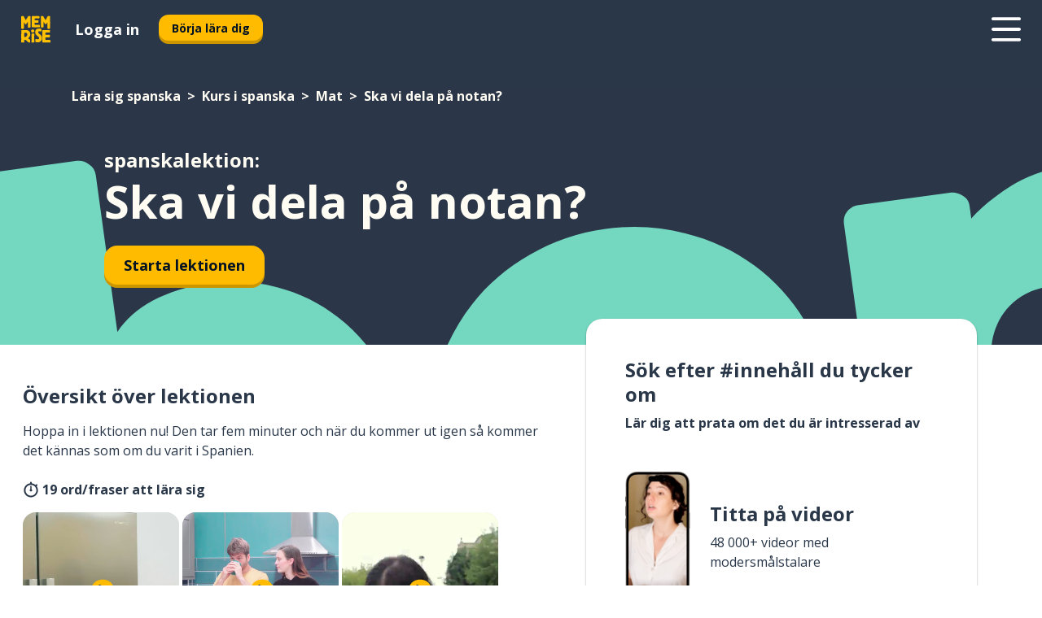

--- FILE ---
content_type: text/html; charset=utf-8
request_url: https://www.memrise.com/sv/laera-sig-spanska/spanska-kurs/7/mat/147831/ska-vi-dela-pa-notan
body_size: 97391
content:
<!DOCTYPE html><html lang="sv" data-testid="mainHtml" dir="ltr"><head><meta charSet="utf-8" data-next-head=""/><meta name="viewport" content="width=device-width" data-next-head=""/><link rel="canonical" href="https://www.memrise.com/sv/laera-sig-spanska/spanska-kurs/7/mat/147831/ska-vi-dela-pa-notan" data-next-head=""/><title data-next-head="">Ska vi dela på notan? på spanska - Memriselektion</title><meta name="description" content="Lär dig användbara och autentiska ord och fraser på spanska för Ska vi dela på notan?. Med Memrise får du se och lära av äkta lokalbefolkning." data-next-head=""/><link rel="shortcut icon" href="/favicons/favicon-new-logo.ico"/><link rel="icon" type="image/png" href="/favicons/favicon-new-logo-32x32.png"/><link rel="apple-touch-icon" sizes="180x180" href="/favicons/apple-touch-new-logo-icon.png"/><link rel="icon" type="image/png" sizes="512x512" href="/favicons/android-chrome-512x512.png"/><link rel="icon" type="image/png" sizes="192x192" href="/favicons/android-chrome-192x192.png"/><link rel="icon" type="image/png" sizes="32x32" href="/favicons/favicon-new-logo-32x32.png"/><link rel="icon" type="image/png" sizes="16x16" href="/favicons/favicon-new-logo-16x16.png"/><link data-next-font="" rel="preconnect" href="/" crossorigin="anonymous"/><link rel="preload" href="/_next/static/css/bb316c81c50a5d4c.css" as="style"/><script>
                (function(w,d,s,l,i){w[l]=w[l]||[];w[l].push({'gtm.start':
                new Date().getTime(),event:'gtm.js'});var f=d.getElementsByTagName(s)[0],
                j=d.createElement(s),dl=l!='dataLayer'?'&l='+l:'';j.async=true;j.src=
                'https://www.googletagmanager.com/gtm.js?id='+i+dl;f.parentNode.insertBefore(j,f);
                })(window,document,'script','dataLayer','GTM-MN6K9Q4');
              </script><style>@import url(https://fonts.googleapis.com/css?family=Open+Sans:400,600,700&display=swap);
                       @import url(https://fonts.googleapis.com/css?family=Noto+Sans+JP:400,900&display=swap);
                       @import url(https://fonts.googleapis.com/css2?family=Satisfy&display=swap);</style><link rel="stylesheet" href="/_next/static/css/bb316c81c50a5d4c.css" data-n-g=""/><noscript data-n-css=""></noscript><script defer="" noModule="" src="/_next/static/chunks/polyfills-42372ed130431b0a.js"></script><script src="/_next/static/chunks/webpack-ca9af8a3bb30d34f.js" defer=""></script><script src="/_next/static/chunks/framework-1ae7e0fe5de7da5e.js" defer=""></script><script src="/_next/static/chunks/main-294cb952980f8e59.js" defer=""></script><script src="/_next/static/chunks/pages/_app-6bdbd06c0ec5c8cf.js" defer=""></script><script src="/_next/static/chunks/1780-55b19a1678f92139.js" defer=""></script><script src="/_next/static/chunks/4587-2d1760c0a445f3a3.js" defer=""></script><script src="/_next/static/chunks/2548-d766955372f53b90.js" defer=""></script><script src="/_next/static/chunks/7811-6ce68f9d33c47f5a.js" defer=""></script><script src="/_next/static/chunks/7098-0f6e0dc6b23acfe5.js" defer=""></script><script src="/_next/static/chunks/5886-91262f456e5d71ad.js" defer=""></script><script src="/_next/static/chunks/286-09d5c5389b9ff13f.js" defer=""></script><script src="/_next/static/chunks/671-2f46e20b5f331a64.js" defer=""></script><script src="/_next/static/chunks/9877-15d354d6e5ea531b.js" defer=""></script><script src="/_next/static/chunks/pages/localized/%5BsourceLanguageLocale%5D/%5BlearnSlug%5D/%5BcourseSlug%5D/%5BtopicId%5D/%5BtopicTitle%5D/%5BscenarioId%5D/%5BscenarioTitle%5D-497b447147ec392f.js" defer=""></script><script src="/_next/static/FO04lwc3P9f-I4zVSz-YX/_buildManifest.js" defer=""></script><script src="/_next/static/FO04lwc3P9f-I4zVSz-YX/_ssgManifest.js" defer=""></script><style data-styled="" data-styled-version="6.3.8">*{box-sizing:border-box;max-width:70ex;}/*!sc*/
body,button,canvas,div,footer,header,html,input,img,label,main,nav,picture,svg,source,table,video{max-width:none;}/*!sc*/
input{font:inherit;}/*!sc*/
button{font-family:inherit;color:#001122;}/*!sc*/
body{font-family:"Open Sans",Sans-Serif,sans-serif;margin:0;}/*!sc*/
body *:focus{outline:none;}/*!sc*/
body *:focus-visible{box-shadow:0 0 0 3px #009FBB;outline:none;}/*!sc*/
body.ReactModal__Body--open{overflow:hidden;}/*!sc*/
@font-face{font-family:'Boing';src:url('/_next/static/fonts/82b0ddc927b20c7fe29c681becdfc688.woff2') format('woff2'),url('/_next/static/fonts/73499f2fb5eb9691e8f8a1d92ec83f9b.woff') format('woff');font-display:swap;}/*!sc*/
@font-face{font-family:'SF Compact Display';src:url(/_next/static/fonts/142461908bfa6ee83c81c4ecef6d9fe0.ttf) format('truetype');font-weight:500;font-style:normal;font-display:swap;}/*!sc*/
data-styled.g1[id="sc-global-iEDSUG1"]{content:"sc-global-iEDSUG1,"}/*!sc*/
.eibXAM{-webkit-font-smoothing:antialiased;-moz-osx-font-smoothing:grayscale;}/*!sc*/
.eibXAM svg{height:1em;line-height:inherit;vertical-align:middle;width:1em;}/*!sc*/
.Yibfq{-webkit-font-smoothing:antialiased;-moz-osx-font-smoothing:grayscale;}/*!sc*/
.Yibfq svg{height:1em;line-height:inherit;vertical-align:middle;width:1em;}/*!sc*/
.Yibfq svg,.Yibfq svg *{fill:currentcolor;}/*!sc*/
data-styled.g2[id="sc-b7oact-0"]{content:"eibXAM,Yibfq,"}/*!sc*/
.iTPbvG{position:fixed;z-index:900;top:0;}/*!sc*/
.iTPbvG .reactModalOverlay{background:rgba(41,55,73,0.8);position:absolute;width:100vw;height:100vh;display:flex;align-items:center;justify-content:center;padding-bottom:5vh;padding:0;}/*!sc*/
.iTPbvG .reactModalContent:focus{box-shadow:none;}/*!sc*/
.iTPbvG .reactModalContent{margin:0 0.5rem;position:relative;background:#FFFFFF;max-width:35rem;width:100%;height:fit-content;max-height:90vh;border-radius:1rem;overflow:auto;scrollbar-width:thin;width:100vw;height:100vh;max-width:100vw;max-height:100vh;margin:0;border-radius:0;}/*!sc*/
.iTPbvG .reactModalContent::-webkit-scrollbar{width:0.25rem;height:0.25rem;}/*!sc*/
.iTPbvG .reactModalContent::-webkit-scrollbar-track-piece{margin:0.75rem;}/*!sc*/
.iTPbvG .reactModalContent::-webkit-scrollbar-thumb{border-radius:9999rem;background:#BCC2CF;}/*!sc*/
data-styled.g6[id="sc-zupeq8-3"]{content:"iTPbvG,"}/*!sc*/
.gXstYC{background:none;border:none;color:inherit;cursor:pointer;font:inherit;margin:0;max-width:none;outline:none;padding:0;text-decoration:none;height:fit-content;display:inline-block;flex-shrink:0;color:#001122;text-align:center;padding-left:1rem;padding-right:1rem;border-radius:0.75rem;font-family:'Open Sans',sans-serif;font-style:normal;font-weight:700;font-size:0.875rem;line-height:1.5;padding-top:4.5px;padding-bottom:4.5px;background:#FFFFFF;border:1px solid #A8AEBA;width:fit-content;}/*!sc*/
.gXstYC:focus-visible,.gXstYC:hover{color:#A8AEBA;}/*!sc*/
.gXstYC:active{color:#46566B;border-color:#46566B;}/*!sc*/
.gXstYC:disabled{background:#E7EAEF;border-color:#E7EAEF;box-shadow:none;color:#8E94A0;cursor:default;}/*!sc*/
.gXstYC:disabled:hover{background:#E7EAEF;box-shadow:none;}/*!sc*/
.eTPdDN{background:none;border:none;color:inherit;cursor:pointer;font:inherit;margin:0;max-width:none;outline:none;padding:0;text-decoration:none;height:fit-content;display:inline-block;flex-shrink:0;color:#001122;text-align:center;padding-left:1rem;padding-right:1rem;border-radius:0.75rem;font-family:'Open Sans',sans-serif;font-style:normal;font-weight:700;font-size:0.875rem;line-height:1.5;padding-top:5.5px;padding-bottom:5.5px;background:#FFBB00;box-shadow:0 0.25rem 0 0 #CC9600;width:fit-content;}/*!sc*/
.eTPdDN:focus-visible,.eTPdDN:hover{background:#FFD666;}/*!sc*/
.eTPdDN:active{background:#CC9600;box-shadow:none;}/*!sc*/
@media (max-width:calc(35rem - 1px)){.eTPdDN{width:100%;min-width:unset;}}/*!sc*/
.eTPdDN:disabled{background:#E7EAEF;border-color:#E7EAEF;box-shadow:none;color:#8E94A0;cursor:default;}/*!sc*/
.eTPdDN:disabled:hover{background:#E7EAEF;box-shadow:none;}/*!sc*/
.cPeIpu{background:none;border:none;color:inherit;cursor:pointer;font:inherit;margin:0;max-width:none;outline:none;padding:0;text-decoration:none;height:fit-content;display:inline-block;flex-shrink:0;color:#001122;text-align:center;padding-left:1.5rem;padding-right:1.5rem;border-radius:1rem;font-family:'Open Sans',sans-serif;font-style:normal;font-weight:700;font-size:1.125rem;line-height:1.5;padding-top:10.5px;padding-bottom:10.5px;background:#FFBB00;box-shadow:0 0.25rem 0 0 #CC9600;width:fit-content;}/*!sc*/
.cPeIpu:focus-visible,.cPeIpu:hover{background:#FFD666;}/*!sc*/
.cPeIpu:active{background:#CC9600;box-shadow:none;}/*!sc*/
@media (max-width:calc(35rem - 1px)){.cPeIpu{width:100%;min-width:unset;}}/*!sc*/
.cPeIpu:disabled{background:#E7EAEF;border-color:#E7EAEF;box-shadow:none;color:#8E94A0;cursor:default;}/*!sc*/
.cPeIpu:disabled:hover{background:#E7EAEF;box-shadow:none;}/*!sc*/
.bmeLeZ{background:none;border:none;color:inherit;cursor:pointer;font:inherit;margin:0;max-width:none;outline:none;padding:0;text-decoration:none;height:fit-content;display:inline-block;flex-shrink:0;color:#001122;text-align:center;padding-left:1.5rem;padding-right:1.5rem;border-radius:1rem;font-family:'Open Sans',sans-serif;font-style:normal;font-weight:700;font-size:1.125rem;line-height:1.5;padding-top:10.5px;padding-bottom:10.5px;background:#FFBB00;box-shadow:0 0.25rem 0 0 #CC9600;width:fit-content;}/*!sc*/
.bmeLeZ:focus-visible,.bmeLeZ:hover{background:#FFD666;}/*!sc*/
.bmeLeZ:active{background:#CC9600;box-shadow:none;}/*!sc*/
.bmeLeZ:disabled{background:#E7EAEF;border-color:#E7EAEF;box-shadow:none;color:#8E94A0;cursor:default;}/*!sc*/
.bmeLeZ:disabled:hover{background:#E7EAEF;box-shadow:none;}/*!sc*/
data-styled.g11[id="sc-bpbwls-0"]{content:"gXstYC,eTPdDN,cPeIpu,bmeLeZ,"}/*!sc*/
.dxUnii{display:block;width:4rem;aspect-ratio:100/91;}/*!sc*/
.dxUnii svg{width:100%;height:100%;}/*!sc*/
data-styled.g18[id="sc-1n7mr0z-0"]{content:"dxUnii,"}/*!sc*/
.kdtBmU{display:flex;margin:calc(100% / 8);background-color:#939094;border-radius:100%;}/*!sc*/
data-styled.g22[id="sc-195syxk-0"]{content:"kdtBmU,"}/*!sc*/
.jbBFti{height:100%;width:100%;}/*!sc*/
data-styled.g23[id="sc-195syxk-1"]{content:"jbBFti,"}/*!sc*/
.eeohFm{position:sticky;top:0;z-index:600;}/*!sc*/
data-styled.g31[id="sc-9u2oxj-0"]{content:"eeohFm,"}/*!sc*/
.yVhvY{display:none;height:2.5rem;background-color:#FFC933;color:#FFFFFF;}/*!sc*/
@media (min-width:90rem){.yVhvY{display:flex;align-items:center;justify-content:flex-end;gap:3rem;padding:0 1.25rem;}}/*!sc*/
data-styled.g32[id="sc-9u2oxj-1"]{content:"yVhvY,"}/*!sc*/
.iEeRSt{display:flex;gap:1rem;justify-content:space-between;align-items:center;height:4.5rem;padding:0 1.25rem;background-color:#293749;color:#FFFFFF;}/*!sc*/
@media (min-width:45rem){.iEeRSt{gap:2rem;}}/*!sc*/
@media (min-width:90rem){.iEeRSt{height:5rem;}}/*!sc*/
data-styled.g33[id="sc-9u2oxj-2"]{content:"iEeRSt,"}/*!sc*/
.lilcpx{flex-grow:1;display:flex;align-items:center;gap:2rem;}/*!sc*/
@media (min-width:90rem){.lilcpx{flex-grow:0;justify-content:flex-end;}}/*!sc*/
data-styled.g34[id="sc-9u2oxj-3"]{content:"lilcpx,"}/*!sc*/
.bCKubf{display:none;gap:2rem;margin:0;padding:0;font-family:'Open Sans',sans-serif;font-style:normal;font-weight:700;font-size:1.25rem;line-height:1.5;}/*!sc*/
@media (min-width:90rem){.bCKubf{display:flex;}}/*!sc*/
data-styled.g35[id="sc-9u2oxj-4"]{content:"bCKubf,"}/*!sc*/
.dLokoq{list-style-type:none;}/*!sc*/
data-styled.g36[id="sc-9u2oxj-5"]{content:"dLokoq,"}/*!sc*/
.jbgKid{display:inline-block;color:inherit;text-decoration:none;transition:transform 0.5s ease;}/*!sc*/
.jbgKid:hover{transform:translateY(-0.125rem);}/*!sc*/
data-styled.g37[id="sc-9u2oxj-6"]{content:"jbgKid,"}/*!sc*/
.fdIjak{transform:translateY(-0.125rem);}/*!sc*/
@media (min-width:90rem){.fdIjak{display:none;}}/*!sc*/
data-styled.g38[id="sc-9u2oxj-7"]{content:"fdIjak,"}/*!sc*/
.bVdISj{display:none;transform:translateY(-0.125rem);}/*!sc*/
@media (min-width:90rem){.bVdISj{display:flex;}}/*!sc*/
data-styled.g39[id="sc-9u2oxj-8"]{content:"bVdISj,"}/*!sc*/
.dOOdsr{height:3rem;margin-left:auto;}/*!sc*/
@media (min-width:90rem){.dOOdsr{display:none;}}/*!sc*/
data-styled.g40[id="sc-9u2oxj-9"]{content:"dOOdsr,"}/*!sc*/
.llMpaE{color:#FFFFFF;background:none;padding:0;border:none;cursor:pointer;height:3rem;width:3rem;}/*!sc*/
data-styled.g41[id="sc-9u2oxj-10"]{content:"llMpaE,"}/*!sc*/
.jzIVbf svg{height:100%;width:100%;padding:0 calc(100% / 8);}/*!sc*/
data-styled.g42[id="sc-9u2oxj-11"]{content:"jzIVbf,"}/*!sc*/
.jNLUlX{display:none;padding:0.5rem 1.5rem;color:#FFFFFF;font-family:'Open Sans',sans-serif;font-style:normal;font-weight:700;font-size:1.125rem;line-height:1.5;}/*!sc*/
@media (min-width:45rem){.jNLUlX{display:block;}}/*!sc*/
@media (min-width:90rem){.jNLUlX{display:none;}}/*!sc*/
data-styled.g43[id="sc-9u2oxj-12"]{content:"jNLUlX,"}/*!sc*/
.oiaAH{right:4rem;top:0.75rem;}/*!sc*/
@media (min-width:90rem){.oiaAH{right:unset;left:8rem;top:3.5rem;}}/*!sc*/
data-styled.g44[id="sc-9u2oxj-13"]{content:"oiaAH,"}/*!sc*/
.bZrOgw .reactModalOverlay{justify-content:flex-end;}/*!sc*/
.bZrOgw .reactModalContent{max-width:35rem;background-color:#FFC933;}/*!sc*/
data-styled.g45[id="sc-19kcgpx-0"]{content:"bZrOgw,"}/*!sc*/
.dMbcZR{border:none;border-radius:1rem;background:#FFFFFF;box-shadow:0 0 0.25rem 0.125rem #D9DEE8;position:absolute;z-index:900;overflow:hidden;left:50%;transform:translateX(-50%);}/*!sc*/
@media (max-width:64rem){.dMbcZR{max-width:238px;}}/*!sc*/
data-styled.g56[id="sc-hboymh-0"]{content:"dMbcZR,"}/*!sc*/
.dvzpbp{overflow:hidden;max-height:75vh;overflow-y:auto;scrollbar-width:thin;}/*!sc*/
.dvzpbp::-webkit-scrollbar{width:0.25rem;height:0.25rem;}/*!sc*/
.dvzpbp::-webkit-scrollbar-track-piece{margin:0.75rem;}/*!sc*/
.dvzpbp::-webkit-scrollbar-thumb{border-radius:9999rem;background:#BCC2CF;}/*!sc*/
data-styled.g57[id="sc-hboymh-1"]{content:"dvzpbp,"}/*!sc*/
.eFGcHk{position:relative;}/*!sc*/
data-styled.g59[id="sc-hboymh-3"]{content:"eFGcHk,"}/*!sc*/
.ixqNxX .sc-hboymh-0{box-shadow:0 3px 3px hsla(0,0%,0%,0.14);background-color:#FFC933;border-radius:1.25rem;padding:2rem 1.5rem;margin-top:calc((5rem - 1.875rem) / 2);}/*!sc*/
data-styled.g60[id="sc-1oa7fe-0"]{content:"ixqNxX,"}/*!sc*/
.inYVMA{background:none;color:inherit;padding:0;border:none;cursor:pointer;transition:transform 0.5s ease;font-family:'Open Sans',sans-serif;font-style:normal;font-weight:700;font-size:1.25rem;line-height:1.5;}/*!sc*/
.inYVMA:hover{transform:translateY(-0.125rem);}/*!sc*/
data-styled.g62[id="sc-1oa7fe-2"]{content:"inYVMA,"}/*!sc*/
.dRKryC{display:flex;gap:1.5rem;}/*!sc*/
data-styled.g64[id="sc-1oa7fe-4"]{content:"dRKryC,"}/*!sc*/
.iVXicS{list-style-type:none;padding:0;}/*!sc*/
.iVXicS:first-of-type:last-of-type li:first-of-type:last-of-type{border-bottom:none;padding:0;min-height:3rem;width:unset;white-space:nowrap;}/*!sc*/
data-styled.g65[id="sc-1oa7fe-5"]{content:"iVXicS,"}/*!sc*/
.hWyDOX{list-style-type:none;min-height:4rem;padding:0.5rem 0;width:14.75rem;max-width:14.75rem;border-bottom:1px solid #46566B;}/*!sc*/
data-styled.g66[id="sc-1oa7fe-6"]{content:"hWyDOX,"}/*!sc*/
.gonibS{display:flex;align-items:center;gap:0.25rem;min-height:3rem;}/*!sc*/
data-styled.g67[id="sc-1oa7fe-7"]{content:"gonibS,"}/*!sc*/
.zQSXL{flex-shrink:0;display:flex;height:2.5rem;width:2.5rem;font-size:2.5rem;}/*!sc*/
data-styled.g68[id="sc-1oa7fe-8"]{content:"zQSXL,"}/*!sc*/
.hLjwcr{display:inline-block;color:#000000;font-family:'Open Sans',sans-serif;font-style:normal;font-weight:500;font-size:1rem;line-height:1.5;text-decoration:none;transition:transform 0.5s ease;}/*!sc*/
.hLjwcr:hover{transform:translateY(-0.125rem);}/*!sc*/
data-styled.g69[id="sc-1oa7fe-9"]{content:"hLjwcr,"}/*!sc*/
.hYoVCJ{display:none;}/*!sc*/
data-styled.g70[id="sc-1oa7fe-10"]{content:"hYoVCJ,"}/*!sc*/
.hYqfhi{width:3rem;height:3rem;}/*!sc*/
.hYqfhi svg{padding:0 calc(100% / 8);}/*!sc*/
@media (min-width:90rem){.hYqfhi{width:5rem;height:5rem;}}/*!sc*/
data-styled.g75[id="sc-zbwtg0-0"]{content:"hYqfhi,"}/*!sc*/
.esYjaZ{outline:none;text-decoration:none;transition:all 0.5s ease;}/*!sc*/
.esYjaZ:hover{color:#FFBB00;}/*!sc*/
data-styled.g76[id="sc-1dmnw0n-0"]{content:"esYjaZ,"}/*!sc*/
.bJePxX{margin:unset;padding:unset;list-style:none;max-width:unset;}/*!sc*/
data-styled.g77[id="sc-1dmnw0n-1"]{content:"bJePxX,"}/*!sc*/
.ejAquI{max-width:unset;}/*!sc*/
data-styled.g78[id="sc-1dmnw0n-2"]{content:"ejAquI,"}/*!sc*/
.bkiahp{padding:4rem 1.5rem;background-color:#293749;color:#FFFFFF;}/*!sc*/
data-styled.g79[id="sc-1dmnw0n-3"]{content:"bkiahp,"}/*!sc*/
.dZhEqk{margin-top:2rem;display:grid;grid-template-columns:repeat(1fr);}/*!sc*/
@media (min-width:768px){.dZhEqk{max-width:870px;margin-top:4rem;margin-left:auto;margin-right:auto;grid-column-gap:0.75rem;grid-template-columns:repeat(4,1fr);}}/*!sc*/
data-styled.g80[id="sc-1dmnw0n-4"]{content:"dZhEqk,"}/*!sc*/
.ktwuIg{min-height:1.75rem;display:flex;align-items:center;color:inherit;font-family:'Open Sans',sans-serif;font-style:normal;font-weight:500;font-size:1rem;line-height:1.5;}/*!sc*/
data-styled.g81[id="sc-1dmnw0n-5"]{content:"ktwuIg,"}/*!sc*/
@media (max-width:calc(768px - 1px)){.kLAreK{padding-top:0.5rem;padding-bottom:0.5rem;border-bottom:1px solid #CCD2DE;}}/*!sc*/
data-styled.g83[id="sc-1dmnw0n-7"]{content:"kLAreK,"}/*!sc*/
.dlHLef{margin-left:auto;margin-right:auto;}/*!sc*/
data-styled.g85[id="sc-1dmnw0n-9"]{content:"dlHLef,"}/*!sc*/
.euyaYm{width:fit-content;margin-top:2rem;margin-left:auto;margin-right:auto;}/*!sc*/
data-styled.g86[id="sc-1dmnw0n-10"]{content:"euyaYm,"}/*!sc*/
.evJgNk{margin-top:3rem;display:flex;flex-direction:row;align-items:center;justify-content:center;gap:1.25rem;}/*!sc*/
data-styled.g87[id="sc-1dmnw0n-11"]{content:"evJgNk,"}/*!sc*/
.beccEH{font-family:'Open Sans',sans-serif;font-style:normal;font-weight:700;font-size:0.875rem;line-height:1.5;color:#939094;}/*!sc*/
data-styled.g88[id="sc-1dmnw0n-12"]{content:"beccEH,"}/*!sc*/
.jgscxc{margin-top:2.5rem;display:flex;flex-direction:row;align-items:center;justify-content:center;gap:1.25rem;}/*!sc*/
data-styled.g89[id="sc-1dmnw0n-13"]{content:"jgscxc,"}/*!sc*/
.emCsNb{width:2rem;height:2rem;display:flex;align-items:center;justify-content:center;border:1px solid #FFFFFF;border-radius:9999rem;color:inherit;font-family:'Open Sans',sans-serif;font-style:normal;font-weight:700;font-size:0.875rem;line-height:1.5;}/*!sc*/
.emCsNb:hover{border-color:#FFBB00;}/*!sc*/
.emCsNb svg{width:0.5rem;}/*!sc*/
.ioFoeN{width:2rem;height:2rem;display:flex;align-items:center;justify-content:center;border:1px solid #FFFFFF;border-radius:9999rem;color:inherit;font-family:'Open Sans',sans-serif;font-style:normal;font-weight:700;font-size:0.875rem;line-height:1.5;}/*!sc*/
.ioFoeN:hover{border-color:#FFBB00;}/*!sc*/
.ioFoeN svg{width:1rem;}/*!sc*/
data-styled.g90[id="sc-1h6n5nk-0"]{content:"emCsNb,ioFoeN,"}/*!sc*/
.fNExfa{flex:1;}/*!sc*/
data-styled.g91[id="sc-tbb2mp-0"]{content:"fNExfa,"}/*!sc*/
.lkokji{min-height:100vh;display:flex;flex-direction:column;background-color:#FFFFFF;}/*!sc*/
data-styled.g92[id="sc-tbb2mp-1"]{content:"lkokji,"}/*!sc*/
.fMFejP{display:inline-flex;flex-direction:column;align-items:center;}/*!sc*/
data-styled.g93[id="sc-u2pznz-0"]{content:"fMFejP,"}/*!sc*/
.gvWdZq{margin-bottom:0.5rem;}/*!sc*/
data-styled.g94[id="sc-u2pznz-1"]{content:"gvWdZq,"}/*!sc*/
.KIGWD{display:inline-block;color:unset;text-decoration:none;font-family:'Open Sans',sans-serif;font-style:normal;font-weight:700;font-size:0.875rem;line-height:1.5;}/*!sc*/
.KIGWD:hover{text-decoration:underline;}/*!sc*/
data-styled.g96[id="sc-u2pznz-3"]{content:"KIGWD,"}/*!sc*/
.iSPzAF{display:flex;flex-wrap:wrap;justify-content:center;gap:1rem;}/*!sc*/
@media (min-width:40rem){.iSPzAF{display:grid;grid-auto-columns:minmax(0,1fr);grid-auto-flow:column;}.iSPzAF >*:first-child{margin-left:auto;}.iSPzAF >*:last-child{margin-right:auto;}}/*!sc*/
data-styled.g97[id="sc-u2pznz-4"]{content:"iSPzAF,"}/*!sc*/
.bmMtsI{height:100%;aspect-ratio:3/1;background-image:url();background-position-x:left;background-position-y:top;background-repeat:no-repeat;background-size:contain;text-indent:100%;white-space:nowrap;overflow:hidden;}/*!sc*/
data-styled.g98[id="sc-1dvjq6u-0"]{content:"bmMtsI,"}/*!sc*/
.gApplx{width:fit-content;height:3.5rem;display:block;overflow:hidden;}/*!sc*/
data-styled.g99[id="sc-1dvjq6u-1"]{content:"gApplx,"}/*!sc*/
.cQyHZR{height:100%;aspect-ratio:27/8;background-image:url();background-position-x:left;background-position-y:top;background-repeat:no-repeat;background-size:contain;text-indent:100%;white-space:nowrap;overflow:hidden;}/*!sc*/
data-styled.g100[id="sc-huerz9-0"]{content:"cQyHZR,"}/*!sc*/
.chCyCb{width:fit-content;height:3.5rem;display:block;overflow:hidden;}/*!sc*/
data-styled.g101[id="sc-huerz9-1"]{content:"chCyCb,"}/*!sc*/
.hIwiWL{margin-left:auto;margin-right:auto;padding:1.25rem 1.5rem;}/*!sc*/
@media (max-width: 30rem){.hIwiWL{padding:2.5rem 1.5rem;}}/*!sc*/
data-styled.g102[id="sc-16z8h1d-0"]{content:"hIwiWL,"}/*!sc*/
.dvRnuU{width:100%;display:flex;align-items:center;flex-direction:column;margin-bottom:8rem;}/*!sc*/
@media (min-width:40rem){.dvRnuU{margin-bottom:5rem;}}/*!sc*/
@media (min-width:60rem){.dvRnuU{flex-direction:row;align-items:normal;}}/*!sc*/
data-styled.g103[id="sc-1ba18md-0"]{content:"dvRnuU,"}/*!sc*/
.bxPqCw{margin-bottom:4rem;}/*!sc*/
@media (min-width:40rem){.bxPqCw{margin-bottom:8rem;}}/*!sc*/
.bxPqCw h2{max-width:100%;padding:0 1.5rem;text-align:center;}/*!sc*/
data-styled.g110[id="sc-1ba18md-7"]{content:"bxPqCw,"}/*!sc*/
.gEYJtM{margin-bottom:2.5rem;}/*!sc*/
@media (min-width:50rem){.gEYJtM{margin-bottom:5rem;}}/*!sc*/
@media (min-width:60rem){.gEYJtM{margin-bottom:8rem;}}/*!sc*/
data-styled.g111[id="sc-1ba18md-8"]{content:"gEYJtM,"}/*!sc*/
.doZQcH{margin:0 0.75rem 1.25rem;border-radius:0.75rem;text-decoration:none;}/*!sc*/
.doZQcH:hover{background:#F6F6F6;}/*!sc*/
@media (min-width:40rem){.doZQcH{margin:0 0.75rem 2rem;}}/*!sc*/
data-styled.g112[id="sc-wd9cs0-0"]{content:"doZQcH,"}/*!sc*/
.gSgVJV{position:relative;width:300px;height:6rem;border:1px solid #8E94A0;box-sizing:border-box;box-shadow:0 0.25rem 0 #CCD2DE;border-radius:0.75rem;color:#293749;background-image:url(/_next/static/images/dcf164ad18c5da121a539a1ae399290f.png);background-repeat:no-repeat;background-position:bottom center;padding:1rem 0.75rem 1rem 1.5rem;font-weight:700;}/*!sc*/
.gSgVJV:active{box-shadow:none;}/*!sc*/
.gSgVJV img{width:1.125rem;height:1.125rem;}/*!sc*/
data-styled.g113[id="sc-wd9cs0-1"]{content:"gSgVJV,"}/*!sc*/
.ejTThr{display:flex;align-items:center;margin-bottom:0.25rem;padding-bottom:1rem;border-bottom:1px solid #293749;}/*!sc*/
data-styled.g114[id="sc-wd9cs0-2"]{content:"ejTThr,"}/*!sc*/
.fXdVnp{margin:0 0 0 0.25rem;white-space:nowrap;overflow:hidden;text-overflow:ellipsis;position:relative;font-family:'Open Sans',sans-serif;font-style:normal;font-weight:700;font-size:1rem;line-height:1.5;padding-left:1.5rem;}/*!sc*/
@media (min-width:40rem){.fXdVnp{font-family:'Open Sans',sans-serif;font-style:normal;font-weight:700;font-size:1.25rem;line-height:1.5;}}/*!sc*/
.fXdVnp:before{display:inline-block;content:'';background:url(https://static.memrise.com/uploads/scenario-icons/Food-f24c5c27-a41e-43c7-8e0c-2af89a7db1bd.png) left center no-repeat;background-size:contain;position:absolute;width:18px;height:100%;left:0;}/*!sc*/
@media (min-width:40rem){.fXdVnp:before{width:1.25rem;}}/*!sc*/
data-styled.g115[id="sc-wd9cs0-3"]{content:"fXdVnp,"}/*!sc*/
.eDAmPQ{display:flex;justify-content:space-between;font-family:'Open Sans',sans-serif;font-style:normal;font-weight:500;font-size:0.75rem;line-height:1.5;}/*!sc*/
@media (min-width:40rem){.eDAmPQ{font-family:'Open Sans',sans-serif;font-style:normal;font-weight:700;font-size:0.875rem;line-height:1.5;}}/*!sc*/
data-styled.g116[id="sc-wd9cs0-4"]{content:"eDAmPQ,"}/*!sc*/
.kJdkFz{margin-bottom:3rem;}/*!sc*/
@media (min-width:40rem){.kJdkFz{margin-bottom:8rem;}}/*!sc*/
data-styled.g117[id="sc-4k62pk-0"]{content:"kJdkFz,"}/*!sc*/
.Wpgyn{width:100%;display:flex;justify-content:center;flex-wrap:wrap;}/*!sc*/
data-styled.g118[id="sc-4k62pk-1"]{content:"Wpgyn,"}/*!sc*/
.gVRBTD{margin-bottom:1.25rem;text-align:center;font-family:'Open Sans',sans-serif;font-style:normal;font-weight:700;font-size:1.5rem;line-height:1.25;}/*!sc*/
@media (min-width:40rem){.gVRBTD{margin-bottom:2rem;font-family:'Open Sans',sans-serif;font-style:normal;font-weight:700;font-size:1.5rem;line-height:1.25;}}/*!sc*/
data-styled.g119[id="sc-4k62pk-2"]{content:"gVRBTD,"}/*!sc*/
.cvNomm{width:100%;color:#293749;word-break:break-word;font-family:'Open Sans',sans-serif;font-style:normal;font-weight:500;font-size:0.75rem;line-height:1.5;}/*!sc*/
@media (min-width:40rem){.cvNomm{width:50%;}}/*!sc*/
data-styled.g121[id="sc-184jskc-0"]{content:"cvNomm,"}/*!sc*/
.hKSIKi{width:16rem;display:flex;flex-direction:column;flex-wrap:wrap;padding:0.625rem 1rem 0.625rem 2rem;border:1px solid #8E94A0;border-radius:2.5rem;margin:0 1.25rem 0.75rem 0;background:#FFFFFF;text-decoration:none;}/*!sc*/
.hKSIKi:hover{background:#5DE7C0;}/*!sc*/
@media (min-width:25rem){.hKSIKi{width:20rem;}}/*!sc*/
@media (min-width:40rem){.hKSIKi{flex-direction:row;width:100%;margin:0 0 0.625rem;padding:0.625rem 1rem;}}/*!sc*/
.hKSIKi:last-child{margin-bottom:0;}/*!sc*/
data-styled.g122[id="sc-184jskc-1"]{content:"hKSIKi,"}/*!sc*/
.iCpamH{width:100%;max-height:25rem;display:flex;flex-direction:column;flex-wrap:wrap;overflow-x:scroll;padding-left:1.75rem;}/*!sc*/
@media (min-width:40rem){.iCpamH{display:block;width:100%;height:auto;margin-left:0;padding-right:1.75rem;overflow-y:auto;overflow-x:visible;scrollbar-width:none;}.iCpamH::-webkit-scrollbar{display:none;}}/*!sc*/
@media (min-width:50rem){.iCpamH{padding:0;}}/*!sc*/
data-styled.g123[id="sc-184jskc-2"]{content:"iCpamH,"}/*!sc*/
.gKDLwN{width:100%;padding-right:1.25rem;color:#293749;word-break:break-word;font-family:'Open Sans',sans-serif;font-style:normal;font-weight:700;font-size:1rem;line-height:1.5;}/*!sc*/
@media (min-width:40rem){.gKDLwN{width:50%;}}/*!sc*/
data-styled.g124[id="sc-184jskc-3"]{content:"gKDLwN,"}/*!sc*/
.jkNOEw{box-sizing:content-box;margin-left:auto;margin-right:auto;max-width:80rem;padding:0 0;display:flex;flex-direction:column;align-items:center;}/*!sc*/
data-styled.g125[id="sc-11woejv-0"]{content:"jkNOEw,"}/*!sc*/
.bZbmFT{height:100%;width:100%;}/*!sc*/
data-styled.g231[id="sc-1uvkzx3-0"]{content:"bZbmFT,"}/*!sc*/
.chYlnM{display:inline-block;height:fit-content;position:relative;}/*!sc*/
data-styled.g232[id="sc-1uvkzx3-1"]{content:"chYlnM,"}/*!sc*/
.fuBxou svg{height:100%;width:100%;}/*!sc*/
.fuBxou svg *{fill:#FFBB00;}/*!sc*/
data-styled.g233[id="sc-1uvkzx3-2"]{content:"fuBxou,"}/*!sc*/
.gocWaw{height:100%;position:relative;width:100%;}/*!sc*/
data-styled.g234[id="sc-1uvkzx3-3"]{content:"gocWaw,"}/*!sc*/
.cODqxv{left:42%;position:absolute;width:20%;}/*!sc*/
data-styled.g235[id="sc-1uvkzx3-4"]{content:"cODqxv,"}/*!sc*/
.cBGSmk{align-items:center;background:none;border:none;border-radius:50%;cursor:pointer;display:flex;height:100%;justify-content:center;left:0;padding:20%;position:absolute;top:0;transform-origin:center;width:100%;}/*!sc*/
.cBGSmk.cBGSmk:focus{box-shadow:none;}/*!sc*/
.cBGSmk.cBGSmk:focus .sc-1uvkzx3-0{stroke:#009FBB;stroke-width:3px;}/*!sc*/
.cBGSmk .sc-1uvkzx3-2,.cBGSmk .sc-1uvkzx3-0{transition:transform 0.4s cubic-bezier(0.39,-0.64,0.29,2.64);}/*!sc*/
.cBGSmk:hover .sc-1uvkzx3-2,.cBGSmk:hover .sc-1uvkzx3-0{transform:scale(1.07);}/*!sc*/
data-styled.g236[id="sc-1uvkzx3-5"]{content:"cBGSmk,"}/*!sc*/
.dyJYgu{border-radius:1rem;width:100%;}/*!sc*/
data-styled.g237[id="sc-1uvkzx3-6"]{content:"dyJYgu,"}/*!sc*/
.bVjzew{width:100%;margin:1.5rem 0 2.5rem;}/*!sc*/
@media (min-width:40rem){.bVjzew{margin:3rem 0 2.5rem;}}/*!sc*/
@media (min-width:50rem){.bVjzew{width:50%;margin:5rem 1.75rem 8rem;padding:0;}}/*!sc*/
data-styled.g239[id="sc-1y786b4-0"]{content:"bVjzew,"}/*!sc*/
.eAesWf{margin:0 1.75rem 1rem;color:#293749;font-family:'Open Sans',sans-serif;font-style:normal;font-weight:700;font-size:1.25rem;line-height:1.5;}/*!sc*/
@media (min-width:40rem){.eAesWf{font-family:'Open Sans',sans-serif;font-style:normal;font-weight:700;font-size:1.5rem;line-height:1.25;}}/*!sc*/
@media (min-width:50rem){.eAesWf{margin:0 0 1rem;}}/*!sc*/
data-styled.g240[id="sc-1y786b4-1"]{content:"eAesWf,"}/*!sc*/
.govLMO{display:flex;margin-right:0.25rem;width:1.25rem;font-size:1.25rem;color:#293749;}/*!sc*/
data-styled.g241[id="sc-1y786b4-2"]{content:"govLMO,"}/*!sc*/
.fgOfLR{display:flex;align-items:center;margin:0 1.75rem 0.75rem;color:#293749;font-family:'Open Sans',sans-serif;font-style:normal;font-weight:700;font-size:0.875rem;line-height:1.5;}/*!sc*/
@media (min-width:40rem){.fgOfLR{font-family:'Open Sans',sans-serif;font-style:normal;font-weight:700;font-size:1rem;line-height:1.5;}}/*!sc*/
@media (min-width:50rem){.fgOfLR{margin:0 0 1rem;}}/*!sc*/
data-styled.g242[id="sc-1y786b4-3"]{content:"fgOfLR,"}/*!sc*/
.duEYlA{color:#293749;margin:0 1.75rem 1rem;font-family:'Open Sans',sans-serif;font-style:normal;font-weight:500;font-size:1rem;line-height:1.5;}/*!sc*/
@media (min-width:40rem){.duEYlA{margin-bottom:1rem;}}/*!sc*/
@media (min-width:50rem){.duEYlA{margin:0 0 1rem;}}/*!sc*/
data-styled.g243[id="sc-1y786b4-4"]{content:"duEYlA,"}/*!sc*/
.gevGmI{margin:0 1.75rem 2.5rem;font-family:'Open Sans',sans-serif;font-style:normal;font-weight:500;font-size:1rem;line-height:1.5;}/*!sc*/
@media (min-width:40rem){.gevGmI{margin-bottom:1.5rem;}}/*!sc*/
@media (min-width:50rem){.gevGmI{margin:0 0 1.5rem;}}/*!sc*/
data-styled.g244[id="sc-1y786b4-5"]{content:"gevGmI,"}/*!sc*/
.irRKnH{display:flex;padding-right:0.625rem;}/*!sc*/
@media (min-width:40rem){.irRKnH{padding-right:0.25rem;}}/*!sc*/
.irRKnH .sc-1uvkzx3-3{width:1.75rem;height:1.75rem;}/*!sc*/
.irRKnH .sc-1uvkzx3-3 path{fill-opacity:1;fill:#FFBB00;}/*!sc*/
.irRKnH .sc-1uvkzx3-4{width:0.75rem;top:50%;left:50%;transform:translateX(-40%) translateY(-50%);display:inline-flex;}/*!sc*/
.irRKnH .sc-1uvkzx3-4 span{display:inline-flex;}/*!sc*/
.irRKnH .sc-1uvkzx3-4 svg path{fill:#293749;}/*!sc*/
.irRKnH .sc-1uvkzx3-5{z-index:100;}/*!sc*/
.irRKnH video{height:12rem;width:12rem;}/*!sc*/
@media (min-width:40rem){.irRKnH video{height:auto;width:100%;max-height:12rem;max-width:12rem;}}/*!sc*/
.irRKnH:last-child{padding-right:0;}/*!sc*/
data-styled.g245[id="sc-1y786b4-6"]{content:"irRKnH,"}/*!sc*/
.fndPQF{display:flex;margin-bottom:1.25rem;width:100%;height:12rem;flex-direction:column;flex-wrap:wrap;overflow-x:scroll;padding-left:1.75rem;}/*!sc*/
@media (min-width:40rem){.fndPQF{display:flex;flex-direction:row;flex-wrap:nowrap;width:100%;height:auto;margin-left:0;padding-right:1.75rem;overflow-x:visible;}}/*!sc*/
@media (min-width:50rem){.fndPQF{padding:0 1rem 0 0;}}/*!sc*/
data-styled.g246[id="sc-1y786b4-7"]{content:"fndPQF,"}/*!sc*/
.ljthit{display:flex;justify-content:center;transition:transform 0.5s linear;margin:5rem auto 0;}/*!sc*/
data-styled.g247[id="sc-1y786b4-8"]{content:"ljthit,"}/*!sc*/
.hikPUN{padding-right:0.5rem;display:inline;}/*!sc*/
.hikPUN::after{content:'>';padding-left:0.5rem;}/*!sc*/
.hikPUN:last-child{padding-right:0;pointer-events:none;}/*!sc*/
.hikPUN:last-child::after{content:none;}/*!sc*/
data-styled.g271[id="sc-7w4w67-0"]{content:"hikPUN,"}/*!sc*/
.SoGIJ{color:inherit;text-decoration:none;}/*!sc*/
data-styled.g272[id="sc-7w4w67-1"]{content:"SoGIJ,"}/*!sc*/
.egifvI{width:100%;max-width:unset;padding:0;padding-left:1.5rem;padding-right:1.5rem;margin:0;margin-top:1rem;margin-bottom:1rem;color:#FFFCF3;font-family:'Open Sans',sans-serif;font-style:normal;font-weight:700;font-size:0.875rem;line-height:1.5;list-style:none;white-space:nowrap;overflow-x:scroll;scrollbar-width:none;}/*!sc*/
.egifvI::-webkit-scrollbar{display:none;}/*!sc*/
@media (min-width:40rem){.egifvI{padding-left:3rem;padding-right:3rem;margin-top:2rem;margin-bottom:2rem;font-family:'Open Sans',sans-serif;font-style:normal;font-weight:700;font-size:1rem;line-height:1.5;white-space:unset;overflow-x:unset;}}/*!sc*/
@media (min-width:1200px){.egifvI{max-width:1152px;margin-left:auto;margin-right:auto;padding-left:1.5rem;padding-right:1.5rem;}}/*!sc*/
data-styled.g273[id="sc-718cxb-0"]{content:"egifvI,"}/*!sc*/
.jTbuL{position:relative;margin:0;margin-right:0.75rem;min-height:10rem;min-width:5rem;}/*!sc*/
@media (min-width:40rem){.jTbuL{margin-right:1.5rem;}}/*!sc*/
data-styled.g274[id="sc-1wvoh04-0"]{content:"jTbuL,"}/*!sc*/
.kESNWq{align-items:center;display:flex;flex:1;flex-direction:row;}/*!sc*/
@media (max-width:calc(80rem - 1px)){.kESNWq:nth-child(even):not(:last-child){flex-direction:row-reverse;justify-content:space-between;}.kESNWq:nth-child(even):not(:last-child) .sc-1wvoh04-0{margin-left:0.75rem;margin-right:0;}@media (min-width:40rem){.kESNWq:nth-child(even):not(:last-child) .sc-1wvoh04-0{margin-left:1.5rem;}}}/*!sc*/
@media (min-width:80rem){.kESNWq:nth-child(even):not(:last-child){flex-direction:row-reverse;justify-content:space-between;}.kESNWq:nth-child(even):not(:last-child) .sc-1wvoh04-0{margin-left:0.75rem;margin-right:0;}@media (min-width:40rem){.kESNWq:nth-child(even):not(:last-child) .sc-1wvoh04-0{margin-left:1.5rem;}}}/*!sc*/
data-styled.g275[id="sc-1wvoh04-1"]{content:"kESNWq,"}/*!sc*/
.GlAmb{font-weight:700;}/*!sc*/
data-styled.g276[id="sc-1wvoh04-2"]{content:"GlAmb,"}/*!sc*/
.kjLGTU{font-family:'Open Sans',sans-serif;font-style:normal;font-weight:700;font-size:1.25rem;line-height:1.5;}/*!sc*/
@media (min-width:40rem){.kjLGTU{margin-bottom:0.5rem;font-family:'Open Sans',sans-serif;font-style:normal;font-weight:700;font-size:1.5rem;line-height:1.25;}}/*!sc*/
data-styled.g277[id="sc-1wvoh04-3"]{content:"kjLGTU,"}/*!sc*/
.hitQHg{font-family:'Open Sans',sans-serif;font-style:normal;font-weight:500;font-size:1rem;line-height:1.5;}/*!sc*/
@media (min-width:40rem){.hitQHg{padding-right:initial;}}/*!sc*/
data-styled.g278[id="sc-1wvoh04-4"]{content:"hitQHg,"}/*!sc*/
.buvHNa{object-fit:contain;}/*!sc*/
data-styled.g279[id="sc-1wvoh04-5"]{content:"buvHNa,"}/*!sc*/
.cMGOoy{flex-direction:column;align-items:center;}/*!sc*/
data-styled.g280[id="sc-9e0a4e-0"]{content:"cMGOoy,"}/*!sc*/
.fQVemK{margin-bottom:1.25rem;color:#293749;font-family:'Open Sans',sans-serif;font-style:normal;font-weight:700;font-size:1.5rem;line-height:1.25;}/*!sc*/
@media (min-width:45rem){.fQVemK{font-family:'Open Sans',sans-serif;font-style:normal;font-weight:700;font-size:1.5rem;line-height:1.25;}}/*!sc*/
data-styled.g281[id="sc-9e0a4e-1"]{content:"fQVemK,"}/*!sc*/
.dGTerz{position:relative;display:flex;flex-wrap:wrap;}/*!sc*/
data-styled.g282[id="sc-9e0a4e-2"]{content:"dGTerz,"}/*!sc*/
.dfQFiM{text-align:center;width:50%;padding-right:2.5rem;min-height:250px;z-index:100;}/*!sc*/
data-styled.g283[id="sc-9e0a4e-3"]{content:"dfQFiM,"}/*!sc*/
.iYOqca{padding-right:0;padding-left:2.5rem;}/*!sc*/
data-styled.g284[id="sc-9e0a4e-4"]{content:"iYOqca,"}/*!sc*/
.jNyVug{text-align:center;margin:0 auto;}/*!sc*/
data-styled.g285[id="sc-9e0a4e-5"]{content:"jNyVug,"}/*!sc*/
.isxMzX{color:#293749;font-family:'Open Sans',sans-serif;font-style:normal;font-weight:700;font-size:1rem;line-height:1.5;}/*!sc*/
@media (min-width:45rem){.isxMzX{font-family:'Open Sans',sans-serif;font-style:normal;font-weight:700;font-size:1.25rem;line-height:1.5;}}/*!sc*/
data-styled.g286[id="sc-9e0a4e-6"]{content:"isxMzX,"}/*!sc*/
.jiLGtS{font-family:'Open Sans',sans-serif;font-style:normal;font-weight:700;font-size:0.75rem;line-height:1.5;}/*!sc*/
@media (min-width:45rem){.jiLGtS{font-family:'Open Sans',sans-serif;font-style:normal;font-weight:700;font-size:0.875rem;line-height:1.5;}}/*!sc*/
data-styled.g287[id="sc-9e0a4e-7"]{content:"jiLGtS,"}/*!sc*/
.cyYSvi{width:100%;max-width:10rem;margin:0 auto;color:#00A778;}/*!sc*/
data-styled.g288[id="sc-9e0a4e-8"]{content:"cyYSvi,"}/*!sc*/
.ZoBY{width:100%;max-width:10rem;margin:0 auto;color:#E46962;}/*!sc*/
data-styled.g289[id="sc-9e0a4e-9"]{content:"ZoBY,"}/*!sc*/
.IcUwT{color:#009FBB;}/*!sc*/
data-styled.g290[id="sc-9e0a4e-10"]{content:"IcUwT,"}/*!sc*/
.guHFsU{object-fit:contain;}/*!sc*/
data-styled.g291[id="sc-9e0a4e-11"]{content:"guHFsU,"}/*!sc*/
@media (min-width:60rem){.juvTKQ{display:none;}}/*!sc*/
@media (max-width:calc(60rem - 1px)){.dNaYJq{display:none;}}/*!sc*/
data-styled.g314[id="sc-1nsk6lj-0"]{content:"juvTKQ,dNaYJq,"}/*!sc*/
.cLUkXq{display:none;}/*!sc*/
@media (min-width:40rem){.cLUkXq{display:block;width:fit-content;margin-top:3rem;margin-left:auto;margin-right:auto;}}/*!sc*/
data-styled.g326[id="sc-u78ft2-0"]{content:"cLUkXq,"}/*!sc*/
.cORQGp{color:#293749;padding-left:1.5rem;padding-right:1.5rem;padding-bottom:2.5rem;}/*!sc*/
@media (min-width:40rem){.cORQGp{padding-bottom:5rem;}}/*!sc*/
data-styled.g327[id="sc-u78ft2-1"]{content:"cORQGp,"}/*!sc*/
.gpUBiN{width:100%;max-width:30rem;margin-left:auto;margin-right:auto;padding-top:1.5rem;padding-bottom:3rem;padding-left:1.5rem;padding-right:1.5rem;background-color:#FFFFFF;border-radius:0.75rem;box-shadow:0 1px 3px hsla(0, 0%, 0%, 0.14),0 1px 2px hsla(0, 0%, 0%, 0.24);}/*!sc*/
@media (min-width:40rem){.gpUBiN{min-width:20rem;padding:3rem;border-radius:1.25rem;}}/*!sc*/
data-styled.g328[id="sc-u78ft2-2"]{content:"gpUBiN,"}/*!sc*/
.kixUzA{margin-bottom:3rem;font-family:'Open Sans',sans-serif;font-style:normal;font-weight:700;font-size:1rem;line-height:1.5;}/*!sc*/
@media (min-width:40rem){.kixUzA{max-width:35rem;margin-bottom:3rem;font-family:'Open Sans',sans-serif;font-style:normal;font-weight:700;font-size:1rem;line-height:1.5;}}/*!sc*/
data-styled.g329[id="sc-u78ft2-3"]{content:"kixUzA,"}/*!sc*/
.cAKiRl >*{margin-bottom:3rem;}/*!sc*/
.cAKiRl >*:last-of-type{margin-bottom:unset;}/*!sc*/
data-styled.g330[id="sc-u78ft2-4"]{content:"cAKiRl,"}/*!sc*/
.evmMQk{margin:0;margin-bottom:0.75rem;font-family:'Open Sans',sans-serif;font-style:normal;font-weight:700;font-size:1.5rem;line-height:1.25;}/*!sc*/
@media (min-width:40rem){.evmMQk{margin-bottom:0.5rem;font-family:'Open Sans',sans-serif;font-style:normal;font-weight:700;font-size:1.5rem;line-height:1.25;}}/*!sc*/
data-styled.g331[id="sc-u78ft2-5"]{content:"evmMQk,"}/*!sc*/
.ebQQwh{display:none;}/*!sc*/
@media (min-width:40rem){.ebQQwh{margin-top:3rem;display:flex;}}/*!sc*/
data-styled.g332[id="sc-u78ft2-6"]{content:"ebQQwh,"}/*!sc*/
.gLXMSv{display:flex;margin-top:3.5rem;}/*!sc*/
@media (min-width:40rem){.gLXMSv{display:none;}}/*!sc*/
data-styled.g333[id="sc-u78ft2-7"]{content:"gLXMSv,"}/*!sc*/
.bSHHym{max-width:1100px;}/*!sc*/
data-styled.g435[id="sc-1oarz7b-0"]{content:"bSHHym,"}/*!sc*/
.beVaoc{color:#293749;margin:0 0 1.25rem;padding-left:1.5rem;font-family:'Open Sans',sans-serif;font-style:normal;font-weight:700;font-size:1.5rem;line-height:1.25;}/*!sc*/
@media (min-width:40rem){.beVaoc{margin:0 0 1.25rem;font-family:'Open Sans',sans-serif;font-style:normal;font-weight:700;font-size:1.5rem;line-height:1.25;}}/*!sc*/
@media (min-width:80rem){.beVaoc{padding-left:0;}}/*!sc*/
data-styled.g436[id="sc-1oarz7b-1"]{content:"beVaoc,"}/*!sc*/
.cxIjRh{width:100%;max-height:16rem;display:flex;flex-direction:column;flex-wrap:wrap;overflow-x:scroll;padding-left:1.75rem;}/*!sc*/
@media (min-width:40rem){.cxIjRh{width:auto;max-height:100%;height:auto;padding-left:0;flex-direction:row;justify-content:center;overflow:auto;border-radius:1.25rem;background-image:url(/_next/static/images/f603461bdc090ebdadc02651ddd89394.png);background-repeat:no-repeat;background-position:bottom center;}}/*!sc*/
data-styled.g437[id="sc-1oarz7b-2"]{content:"cxIjRh,"}/*!sc*/
.tKnKf{display:flex;justify-content:center;align-items:center;width:135px;margin:0.75rem 0.5rem;padding:0.5rem 1rem;color:#293749;background:#FFFFFF;border:1px solid #8E94A0;box-shadow:0 0.25rem 0 #CCD2DE;border-radius:5rem;}/*!sc*/
.tKnKf:hover{cursor:pointer;background:#F6F6F6;}/*!sc*/
@media (min-width:40rem){.tKnKf{width:12rem;padding:1.25rem 3rem;}}/*!sc*/
data-styled.g438[id="sc-1oarz7b-3"]{content:"tKnKf,"}/*!sc*/
.doTnoY{text-decoration:underline;white-space:nowrap;overflow:hidden;text-overflow:ellipsis;position:relative;font-family:'Open Sans',sans-serif;font-style:normal;font-weight:700;font-size:0.875rem;line-height:1.5;padding-left:1.5rem;}/*!sc*/
.doTnoY:before{display:inline-block;content:'';background:url(https://static.memrise.com/uploads/scenario-icons/Activities-711bbfc8-eb66-420a-acae-5ca5778209dc.png) left center no-repeat;background-size:contain;position:absolute;width:18px;height:100%;left:0;}/*!sc*/
.HNQA-d{text-decoration:underline;white-space:nowrap;overflow:hidden;text-overflow:ellipsis;position:relative;font-family:'Open Sans',sans-serif;font-style:normal;font-weight:700;font-size:0.875rem;line-height:1.5;padding-left:1.5rem;}/*!sc*/
.HNQA-d:before{display:inline-block;content:'';background:url(https://static.memrise.com/uploads/scenario-icons/Opinions-f59036cf-b6f4-4134-9d22-7a7fede42d89.png) left center no-repeat;background-size:contain;position:absolute;width:18px;height:100%;left:0;}/*!sc*/
.guduDm{text-decoration:underline;white-space:nowrap;overflow:hidden;text-overflow:ellipsis;position:relative;font-family:'Open Sans',sans-serif;font-style:normal;font-weight:700;font-size:0.875rem;line-height:1.5;padding-left:1.5rem;}/*!sc*/
.guduDm:before{display:inline-block;content:'';background:url(https://static.memrise.com/uploads/scenario-icons/Miscellaneous-7b12d485-ecc8-40ca-bdcc-67653458efb6.png) left center no-repeat;background-size:contain;position:absolute;width:18px;height:100%;left:0;}/*!sc*/
.bYMzqH{text-decoration:underline;white-space:nowrap;overflow:hidden;text-overflow:ellipsis;position:relative;font-family:'Open Sans',sans-serif;font-style:normal;font-weight:700;font-size:0.875rem;line-height:1.5;padding-left:1.5rem;}/*!sc*/
.bYMzqH:before{display:inline-block;content:'';background:url(https://static.memrise.com/uploads/scenario-icons/Basics-dda20b5c-7bb7-43f2-b98c-7365ad037d14.png) left center no-repeat;background-size:contain;position:absolute;width:18px;height:100%;left:0;}/*!sc*/
.iyWwbi{text-decoration:underline;white-space:nowrap;overflow:hidden;text-overflow:ellipsis;position:relative;font-family:'Open Sans',sans-serif;font-style:normal;font-weight:700;font-size:0.875rem;line-height:1.5;padding-left:1.5rem;}/*!sc*/
.iyWwbi:before{display:inline-block;content:'';background:url(https://static.memrise.com/uploads/scenario-icons/Health-6f859571-1766-4e49-acd6-dbfb3f217dd5.png) left center no-repeat;background-size:contain;position:absolute;width:18px;height:100%;left:0;}/*!sc*/
.GtJHp{text-decoration:underline;white-space:nowrap;overflow:hidden;text-overflow:ellipsis;position:relative;font-family:'Open Sans',sans-serif;font-style:normal;font-weight:700;font-size:0.875rem;line-height:1.5;padding-left:1.5rem;}/*!sc*/
.GtJHp:before{display:inline-block;content:'';background:url(https://static.memrise.com/uploads/scenario-icons/Sports-263e964f-c086-43b8-b2ab-ce5821b5ad25.png) left center no-repeat;background-size:contain;position:absolute;width:18px;height:100%;left:0;}/*!sc*/
.hVFYBZ{text-decoration:underline;white-space:nowrap;overflow:hidden;text-overflow:ellipsis;position:relative;font-family:'Open Sans',sans-serif;font-style:normal;font-weight:700;font-size:0.875rem;line-height:1.5;padding-left:1.5rem;}/*!sc*/
.hVFYBZ:before{display:inline-block;content:'';background:url(https://static.memrise.com/uploads/scenario-icons/Introduction-cb0d14b0-8d8d-40f6-a764-39ad13a8939a.png) left center no-repeat;background-size:contain;position:absolute;width:18px;height:100%;left:0;}/*!sc*/
.KQwzZ{text-decoration:underline;white-space:nowrap;overflow:hidden;text-overflow:ellipsis;position:relative;font-family:'Open Sans',sans-serif;font-style:normal;font-weight:700;font-size:0.875rem;line-height:1.5;padding-left:1.5rem;}/*!sc*/
.KQwzZ:before{display:inline-block;content:'';background:url(https://static.memrise.com/uploads/scenario-icons/Work-9ffcc2d3-3700-4e4d-94d7-1a41f3d7cf8d.png) left center no-repeat;background-size:contain;position:absolute;width:18px;height:100%;left:0;}/*!sc*/
.eqZNGg{text-decoration:underline;white-space:nowrap;overflow:hidden;text-overflow:ellipsis;position:relative;font-family:'Open Sans',sans-serif;font-style:normal;font-weight:700;font-size:0.875rem;line-height:1.5;padding-left:1.5rem;}/*!sc*/
.eqZNGg:before{display:inline-block;content:'';background:url(https://static.memrise.com/uploads/scenario-icons/Food-f24c5c27-a41e-43c7-8e0c-2af89a7db1bd.png) left center no-repeat;background-size:contain;position:absolute;width:18px;height:100%;left:0;}/*!sc*/
.bgeOSL{text-decoration:underline;white-space:nowrap;overflow:hidden;text-overflow:ellipsis;position:relative;font-family:'Open Sans',sans-serif;font-style:normal;font-weight:700;font-size:0.875rem;line-height:1.5;padding-left:1.5rem;}/*!sc*/
.bgeOSL:before{display:inline-block;content:'';background:url(https://static.memrise.com/uploads/scenario-icons/Relationships-a4b451d4-2d55-4d80-a65b-d657b0dd5a42.png) left center no-repeat;background-size:contain;position:absolute;width:18px;height:100%;left:0;}/*!sc*/
.cAWxFJ{text-decoration:underline;white-space:nowrap;overflow:hidden;text-overflow:ellipsis;position:relative;font-family:'Open Sans',sans-serif;font-style:normal;font-weight:700;font-size:0.875rem;line-height:1.5;padding-left:1.5rem;}/*!sc*/
.cAWxFJ:before{display:inline-block;content:'';background:url(https://static.memrise.com/uploads/scenario-icons/Travel-2239329f-14b6-4e70-957a-d7e24f9810f5.png) left center no-repeat;background-size:contain;position:absolute;width:18px;height:100%;left:0;}/*!sc*/
.fIxyvu{text-decoration:underline;white-space:nowrap;overflow:hidden;text-overflow:ellipsis;position:relative;font-family:'Open Sans',sans-serif;font-style:normal;font-weight:700;font-size:0.875rem;line-height:1.5;padding-left:1.5rem;}/*!sc*/
.fIxyvu:before{display:inline-block;content:'';background:url(https://static.memrise.com/uploads/scenario-icons/Society-3aded4bf-37c1-48c1-8e72-585a31be4460.png) left center no-repeat;background-size:contain;position:absolute;width:18px;height:100%;left:0;}/*!sc*/
.gaWevd{text-decoration:underline;white-space:nowrap;overflow:hidden;text-overflow:ellipsis;position:relative;font-family:'Open Sans',sans-serif;font-style:normal;font-weight:700;font-size:0.875rem;line-height:1.5;padding-left:1.5rem;}/*!sc*/
.gaWevd:before{display:inline-block;content:'';background:url(https://static.memrise.com/uploads/scenario-icons/Shopping-14bb8c0d-0eee-4172-9e4a-3d2292e4ca32.png) left center no-repeat;background-size:contain;position:absolute;width:18px;height:100%;left:0;}/*!sc*/
.eDyZKi{text-decoration:underline;white-space:nowrap;overflow:hidden;text-overflow:ellipsis;position:relative;font-family:'Open Sans',sans-serif;font-style:normal;font-weight:700;font-size:0.875rem;line-height:1.5;padding-left:1.5rem;}/*!sc*/
.eDyZKi:before{display:inline-block;content:'';background:url(https://static.memrise.com/uploads/scenario-icons/SocialLife-6731638e-671a-495b-94f6-6e421df6a1d7.png) left center no-repeat;background-size:contain;position:absolute;width:18px;height:100%;left:0;}/*!sc*/
.jfcqsW{text-decoration:underline;white-space:nowrap;overflow:hidden;text-overflow:ellipsis;position:relative;font-family:'Open Sans',sans-serif;font-style:normal;font-weight:700;font-size:0.875rem;line-height:1.5;padding-left:1.5rem;}/*!sc*/
.jfcqsW:before{display:inline-block;content:'';background:url(https://static.memrise.com/uploads/scenario-icons/Education-d5340d06-94a0-4b7a-bde0-1046f5b1fc5a.png) left center no-repeat;background-size:contain;position:absolute;width:18px;height:100%;left:0;}/*!sc*/
data-styled.g439[id="sc-1oarz7b-4"]{content:"doTnoY,HNQA-d,guduDm,bYMzqH,iyWwbi,GtJHp,hVFYBZ,KQwzZ,eqZNGg,bgeOSL,cAWxFJ,fIxyvu,gaWevd,eDyZKi,jfcqsW,"}/*!sc*/
.iqeiDa{height:20rem;background:#293749;padding-top:0.125rem;}/*!sc*/
data-styled.g443[id="sc-adfvep-0"]{content:"iqeiDa,"}/*!sc*/
.cFsNMp{background-repeat:no-repeat;background-position:bottom center;background-size:100%;width:100%;height:100%;}/*!sc*/
data-styled.g444[id="sc-adfvep-1"]{content:"cFsNMp,"}/*!sc*/
.hVMmsD{display:flex;margin-top:2rem;font-weight:700;color:#FFFCF3;}/*!sc*/
.hVMmsD .sc-11woejv-0{width:80rem;align-items:self-start;padding-left:8rem;margin-top:1.25rem;}/*!sc*/
data-styled.g445[id="sc-adfvep-2"]{content:"hVMmsD,"}/*!sc*/
.kqoYEf{margin:0;margin-bottom:1.25rem;font-family:'Open Sans',sans-serif;font-style:normal;font-weight:800;font-size:3.5rem;line-height:1.25;}/*!sc*/
data-styled.g446[id="sc-adfvep-3"]{content:"kqoYEf,"}/*!sc*/
.bzZsnJ{font-family:'Open Sans',sans-serif;font-style:normal;font-weight:700;font-size:1.5rem;line-height:1.25;}/*!sc*/
data-styled.g447[id="sc-adfvep-4"]{content:"bzZsnJ,"}/*!sc*/
.gbQXJC{background-repeat:no-repeat;background-position:bottom center;background-size:100%;width:100%;height:100%;}/*!sc*/
data-styled.g448[id="sc-1qnk128-0"]{content:"gbQXJC,"}/*!sc*/
.koimiD{background:#293749;padding-top:0.125rem;}/*!sc*/
data-styled.g449[id="sc-1qnk128-1"]{content:"koimiD,"}/*!sc*/
.ihrQVx{padding:1.75rem 1.75rem;font-weight:700;color:#FFFCF3;}/*!sc*/
data-styled.g450[id="sc-1qnk128-2"]{content:"ihrQVx,"}/*!sc*/
.eyXxUw{text-align:center;margin:0;font-family:'Open Sans',sans-serif;font-style:normal;font-weight:700;font-size:2rem;line-height:1.25;}/*!sc*/
data-styled.g451[id="sc-1qnk128-3"]{content:"eyXxUw,"}/*!sc*/
.jWVBfL{font-family:'Open Sans',sans-serif;font-style:normal;font-weight:700;font-size:1.25rem;line-height:1.5;}/*!sc*/
data-styled.g452[id="sc-1qnk128-4"]{content:"jWVBfL,"}/*!sc*/
.iTWUgc{margin-top:1.5rem;}/*!sc*/
data-styled.g453[id="sc-1qnk128-5"]{content:"iTWUgc,"}/*!sc*/
.iMA-DTG{display:block;}/*!sc*/
@media (min-width:40rem){.iMA-DTG{display:none;}}/*!sc*/
data-styled.g454[id="sc-1o67l93-0"]{content:"iMA-DTG,"}/*!sc*/
.eqIfyf{display:none;}/*!sc*/
@media (min-width:40rem){.eqIfyf{display:block;}}/*!sc*/
data-styled.g455[id="sc-1o67l93-1"]{content:"eqIfyf,"}/*!sc*/
</style></head><body><script>window.__RUNTIME_CONFIG__={"GIT_COMMIT":"e935dd744b55541a92636e37a44e9dfa8e4705dd","MEMRISE_API_HOST":"api.memrise.com","MEMRISE_ENV":"production","NODE_ENV":"production","SENTRY_DSN":"https://153746dcc2834aca34b3a2e089f154c4@o910318.ingest.sentry.io/4506377431810048","SENTRY_ENVIRONMENT":"production"};</script><noscript><iframe title="gtm-iframe" src="https://www.googletagmanager.com/ns.html?id=GTM-MN6K9Q4" height="0" width="0" style="display:none;visibility:hidden"></iframe></noscript><noscript><style>
                .no-js {
                  width: 100vw;
                  height: 100vh;
                  display: flex;
                  align-items: center;
                  justify-content: center;
                  position: fixed;
                  top: 0;
                  left: 0;
                  z-index: 9999;
                  background: rgba(0,0,0,.5);
                  padding: 20px;
                }
                .no-js-error-modal {
                  background: #293749;
                  border-radius: 8px;
                  padding: 20px;
                  flex: 1;
                  max-width: 600px;
                }

                .no-js-error-modal h1 {
                  color: #FFBB00;
                  font-size: 2rem;
                }

                .no-js-error-modal p {
                  color: white;
                }
              </style><div class="no-js"><div class="no-js-error-modal"><h1>Error — JavaScript not Loaded</h1><p>You need to enable JavaScript to use the Memrise web product. We also have iOS and Android apps that we highly recommend.</p></div></div></noscript><div id="modalPortalRoot"></div><link rel="preload" as="image" href="https://static.memrise.com/uploads/language_photos/photo_4_a2f0b141-69b1-40dc-8ec1-47f225d4646f.png"/><link rel="preload" as="image" href="https://static.memrise.com/uploads/language_photos/photo_6_d4fa49a9-40e5-4642-9a12-81be67cfaa33.png"/><link rel="preload" as="image" href="https://static.memrise.com/uploads/language_photos/photo_24_8b254789-1979-4f68-b6f5-8e99cf40e2ed.png"/><link rel="preload" as="image" href="https://static.memrise.com/uploads/language_photos/photo_14_2fbb42d6-a114-4bb6-8f08-cc225d1175a9.png"/><link rel="preload" as="image" href="https://static.memrise.com/uploads/language_photos/photo_2_00d0d263-3558-44c6-a148-0279df0b5f0e.png"/><link rel="preload" as="image" href="https://static.memrise.com/uploads/language_photos/photo_8_8947a46e-6e3d-4337-b92e-f0a59ab6a336.png"/><div id="__next"><div data-testid="scenarioPage"><div class="sc-tbb2mp-1 lkokji"><header data-testid="header" class="sc-9u2oxj-0 eeohFm"><div class="sc-9u2oxj-1 yVhvY"><a href="https://app.memrise.com/signin/sv" class="sc-bpbwls-0 gXstYC">Logga in</a></div><div class="sc-9u2oxj-2 iEeRSt"><a aria-label="Memrise" class="sc-1n7mr0z-0 dxUnii sc-zbwtg0-0 hYqfhi" data-testid="logoLink" href="https://www.memrise.com"><span data-testid="memrise" class="sc-b7oact-0 eibXAM"><svg viewBox="0 0 100 91" xmlns="http://www.w3.org/2000/svg"><g fill="#FFC001" fill-rule="evenodd"><path d="M98.822 19.265c0-.37.01-.658.022-.964.011-.294.023-.599.023-.966 0-.405-.012-.738-.024-1.06-.01-.295-.031-1.058-.031-1.058-.034-.237-.034-.443-.034-.727 0-.356-.013-.652-.024-.938-.01-.255-.021-.891-.021-.891 0-.345.04-.649.08-.97.049-.367.098-.747.098-1.215 0-.349-.012-.642-.023-.927-.011-.277-.021-.54-.021-.851 0-.573.01-1.058.021-1.527.012-.48.023-.976.023-1.572V3.875l.016-.142A8.42 8.42 0 0 0 99 2.703c0-.956-.632-1.95-1.503-2.363l-.105-.043C96.984.164 96.317.185 96.25.17a7.684 7.684 0 0 0-.184-.045l-.195-.022c-.298 0-.55.03-.773.056-.29.035-.513.061-.824.024-.117-.014-.249-.03-.407-.03-.3 0-.464 0-.706-.039 0 0-.321-.02-.428-.032-.136-.014-.29-.03-.47-.03-.757 0-1.496.51-1.837.877-.28.267-.4.537-.529.821-.037.083-.08.177-.133.287-.1.204-.19.365-.286.535-.105.187-.214.38-.34.64-.165.344-.283.651-.397.949-.086.223-.174.453-.284.703 0 0-.394.882-.636 1.35 0 0-.488.996-.633 1.335l-.15.35c-.123.254-.263.465-.423.709-.128.193-.273.412-.418.67-.188.29-.303.538-.405.759-.056.12-.112.242-.185.377-.18.297-.347.56-.509.814a22.77 22.77 0 0 0-1.014 1.718c-.116.224-.435.837-.675 1.1-.354-.32-.962-1.27-1.394-1.944 0 0-.374-.544-.54-.797-.164-.25-.334-.507-.536-.79a21.178 21.178 0 0 0-.448-.69c-.135-.2-.632-1.013-.735-1.184-.094-.154-.5-.821-.586-.945-.116-.167-.401-.63-.401-.63-.134-.178-.202-.343-.305-.594l-.12-.286-.038-.085-.053-.076c-.16-.228-.404-.647-.404-.647-.081-.138-.594-1.026-.643-1.093a2.64 2.64 0 0 1-.237-.362c-.166-.299-.31-.568-.447-.825-.304-.569-.591-1.106-1.004-1.758a3.38 3.38 0 0 0-.801-.904L74.68.41C74.284.138 73.756 0 73.113 0c-.198 0-.362.015-.506.03a3.476 3.476 0 0 1-.34.02l-.125.01c-.294.042-.467.042-.811.042h-1.87c-.956 0-1.743.868-1.828.966-.41.468-.633.891-.633 1.788 0 .417 0 .748.047 1.239.093 1.796.135 3.077.176 4.654 0 .573 0 .952.047 1.549.025.311.018.545.008.84a12.098 12.098 0 0 0 .012 1.205c.011.212.022.412.022.623 0 .176-.01.331-.02.49-.011.194-.025.414-.025.678v1.285l-.026.344c-.034.427-.063.796-.063 1.267 0 .187.006.354.011.516.01.278.017.497-.007.772l-.004.083c0 .288-.02.54-.04.806-.024.307-.049.624-.049 1.023 0 .367.024.682.047.987.022.282.042.548.042.842 0 .365-.01.665-.021.983-.012.32-.023.652-.023 1.05 0 .522.023 1.046.045 1.552.021.499.043 1.014.044 1.526-.014.33-.032.664-.05 1.001-.042.754-.084 1.534-.084 2.321v5.628c0 .226-.004.393-.007.523-.017.643.022.783.3 1.462l.059.142.036.042c.06.123.156.318.3.495.36.478.988.744 1.782.751.432.03.853-.028 1.226-.08a5.54 5.54 0 0 1 .724-.072c.45 0 .778.03 1.193.066l.332.028.093.019c.22.044.447.09.788.09l.142-.011c.068-.011.408-.071.712-.2.69-.246 1.472-.969 1.472-2.238 0-.19-.013-.36-.025-.508-.01-.115-.02-.23-.02-.356V35.16c.032-.449.02-1.262.009-1.981-.005-.28-.008-.53-.008-.705l-.002-.055c-.043-.735-.043-1.277-.043-2.028a8.31 8.31 0 0 0-.024-.598c-.011-.16-.02-.298-.02-.469 0-.355.045-.663.098-1.019.058-.391.124-.835.124-1.369 0-.278-.012-.51-.023-.735-.011-.21-.021-.407-.021-.636V22.11c0-.166 0-.666.136-1.193.027-.074.053-.143.078-.205a.082.082 0 0 1 .047-.047c.047-.018.1-.035.147-.047a.082.082 0 0 1 .072.017c.243.198.618.796.788 1.068l.186.294c.067.115.123.213.17.298.142.252.255.452.432.66.196.258.353.426.505.588.06.063.121.129.189.204l.056.09c.073.119.156.253.299.417.156.178.261.329.395.52l.077.112.062.079c.178.203.281.361.432.619l.014.024c.127.202.238.356.344.505a5.632 5.632 0 0 1 .52.838c.237.456.444.787 1.094 1.169.185.14.547.402 1.116.402.196 0 .88-.028 1.454-.392l.191-.161.122-.165c.023-.028.052-.062.081-.104.16-.157.25-.313.318-.434l.011-.02a13.41 13.41 0 0 0 .763-1.174c.065-.114.12-.213.197-.322a3.96 3.96 0 0 1 .294-.326c.088-.09.174-.18.247-.277.355-.363.821-.948 1.038-1.305.105-.151.204-.3.3-.446.349-.525.606-.928 1.036-1.188l.04-.026c.037.008.06.472.099.625.018.074.015.146.015.175 0 .043.013.084.004.152-.013.106-.03.237-.03.398 0 .264.014.484.025.677.01.16.02.315.02.492 0 .335-.032.6-.068.905-.023.19-.046.382-.062.595l-.003.075c0 .346.024.625.048.895.02.24.04.467.04.73 0 .326-.02.593-.042.876-.023.291-.046.592-.046.953l.004 1.194c.01 1.914.03 6.395-.003 6.964l-.001.056c0 .37-.02.7-.042 1.049-.023.378-.048.769-.048 1.237 0 .353.042.646.08.906.028.207.054.386.054.567 0 1.105.736 2.297 1.926 2.297.159 0 .29-.016.407-.03.097-.011.174-.02.261-.02l.077-.004c.328-.029.611-.02.94-.009.186.006.378.012.586.012.334 0 .626.012.936.024.328.013.667.027 1.069.027.746 0 1.826-.11 2.57-1.054l.047-.064c.217-.33.467-.803.467-1.534v-.458c0-.16.01-.332.02-.504.012-.2.024-.408.024-.614 0-.545-.06-1.003-.12-1.445-.053-.4-.103-.776-.103-1.196 0-.97.176-7.694.221-8.71.033-.385.022-.687.011-.979-.004-.13-.01-.262-.01-.404 0-.536.022-.982.044-1.454.023-.473.046-.962.046-1.543 0-.918-.046-1.694-.09-2.445a37.07 37.07 0 0 1-.088-2.33M32 2.856c0-.897-.222-1.32-.632-1.787-.087-.099-.874-.967-1.829-.967h-1.87c-.344 0-.517 0-.81-.042l-.125-.01c-.115 0-.22-.01-.34-.02a5.096 5.096 0 0 0-.507-.03c-.643 0-1.171.138-1.568.41l-.037.025a3.37 3.37 0 0 0-.799.9 25.552 25.552 0 0 0-1.006 1.763c-.137.256-.281.525-.457.843a2.585 2.585 0 0 1-.227.343c-.049.066-.1.137-.156.216l-.04.064c-.098.166-.171.305-.245.444-.06.115-.12.23-.202.369l-.02.037a5.39 5.39 0 0 1-.384.61l-.053.076-.037.085c-.044.1-.083.195-.12.286-.104.25-.172.416-.306.595l-.072.111c-.113.207-.213.351-.329.518-.085.123-.172.25-.267.4l-.028.048c-.104.19-.197.343-.29.497-.104.17-.207.341-.322.549-.144.234-.279.435-.413.636a21.32 21.32 0 0 0-.448.688c-.203.284-.373.542-.537.792-.166.253-.324.492-.513.756l-.041.062c-.42.654-1.026 1.602-1.38 1.921-.24-.262-.559-.875-.676-1.1a9.04 9.04 0 0 0-.177-.33c-.29-.529-.555-.945-.836-1.387-.162-.254-.33-.517-.509-.814-.073-.135-.13-.258-.185-.377-.102-.22-.217-.47-.405-.76-.145-.258-.29-.476-.418-.67a5.92 5.92 0 0 1-.423-.709 33.43 33.43 0 0 1-.15-.35c-.145-.338-.281-.658-.491-1.057l-.142-.276c-.241-.469-.416-.808-.625-1.325l-.01-.026c-.11-.25-.199-.48-.284-.703a12.51 12.51 0 0 0-.4-.957 11.121 11.121 0 0 0-.338-.631 9.511 9.511 0 0 1-.286-.536c-.054-.11-.096-.205-.133-.287-.128-.285-.25-.554-.529-.821C8.233.56 7.493.05 6.736.05c-.18 0-.334.016-.47.03-.107.011-.2.02-.287.02l-.141.012c-.242.04-.406.04-.705.04-.16 0-.291.015-.408.03-.31.036-.535.01-.824-.025-.223-.026-.475-.056-.773-.056H3.03l-.096.022c-.068.015-.129.03-.185.045C2.683.185 2.513.2 2.513.2c-.174-.012-.496-.036-.904.097L1.502.34C.632.753 0 1.748 0 2.703c0 .393.036.703.073 1.03L.09 5.6c0 .596.012 1.092.023 1.572.01.469.021.954.021 1.527 0 .311-.01.574-.021.851-.011.285-.023.578-.023.927 0 .468.05.848.097 1.215.042.321.081.625.081.97v.101c0 .285-.01.535-.02.79-.012.286-.024.581-.024.938 0 .284-.045.863-.045.863 0 .337-.01.627-.021.922-.012.322-.024.655-.024 1.06 0 .367.012.672.023.966.011.306.022.594.022.964 0 .86-.042 1.575-.087 2.331-.045.75-.091 1.527-.091 2.445 0 .58.023 1.07.046 1.543.022.472.043.918.043 1.454 0 .142-.005.274-.01.404-.01.292-.02.594.012.98.046 1.026.22 6.524.22 7.44 0 .447-.054 1.178-.108 1.884-.058.775-.114 1.508-.114 2.026 0 .206.012.414.024.615.01.171.02.343.02.503v.458c0 .731.25 1.204.467 1.534l.046.064C1.392 43.89 2.471 44 3.217 44c.402 0 .741-.014 1.069-.027.31-.012.602-.024.936-.024.208 0 .4-.006.586-.012.329-.01.612-.02.94.01l.077.002c.087 0 .164.01.26.021.117.014.25.03.408.03 1.19 0 1.926-1.192 1.926-2.297 0-.18.026-.36.055-.567a6.12 6.12 0 0 0 .079-.906c0-.454-.024-1.168-.046-1.859a64.818 64.818 0 0 1-.043-1.696s-.015-4.12-.006-5.804l.006-1.14c0-.362-.024-.663-.047-.954-.022-.283-.042-.55-.042-.876 0-.263.02-.49.04-.73.024-.27.006-1.376-.017-1.565a7.1 7.1 0 0 1-.068-.905c0-.177.01-.332.02-.492.011-.193.025-.413.025-.677 0-.16-.008-.229-.02-.334-.01-.07 0-.138 0-.18 0-.03-.002-.123.017-.197.025-.102.063-.353.09-.5a.084.084 0 0 1 .132-.054c.37.262.627.65.944 1.129.097.145.196.295.301.446.217.357.683.942 1.038 1.305.073.097.16.186.247.277.09.093.239.247.294.326.077.11.132.208.196.322.062.108.12.211.178.298.213.34.358.564.586.877l.368.553c.08.12.182.22.302.296l.053.034c.574.364 1.258.392 1.454.392.569 0 .931-.261 1.116-.402.65-.382.857-.713 1.094-1.17.066-.128.136-.26.24-.428.1-.159.19-.284.28-.408a9.07 9.07 0 0 0 .344-.506l.014-.024c.151-.258.254-.416.432-.62l.14-.19c.133-.191.238-.342.395-.52.142-.164.225-.298.299-.417l.055-.09c.068-.075.13-.14.19-.204.151-.162.308-.33.504-.588.177-.208.29-.408.431-.66.048-.085.103-.183.17-.298l.187-.294c.17-.272.545-.87.788-1.068a.082.082 0 0 1 .072-.017c.048.012.1.029.148.047a.082.082 0 0 1 .046.046c.025.062.051.132.078.206.136.527.136 1.027.136 1.193v3.455c0 .229-.01.427-.02.636-.012.225-.024.457-.024.735 0 .534.066.978.124 1.369.053.356.099.664.099 1.02 0 .17-.01.308-.02.468-.012.17-.025.362-.025.598 0 3.467-.027 4.445-.043 4.72l-.002.054c0 .204-.005.383-.01.554-.008.272-.015.532-.003.828l-.008.261c-.012.355-.023.709-.023.867 0 1.27.782 1.993 1.472 2.237.304.13.644.19.712.201l.143.012c.34 0 .567-.046.787-.09l.425-.048c.415-.037.743-.066 1.193-.066.215 0 .462.035.724.072.373.052.794.11 1.226.08.794-.007 1.423-.273 1.781-.75.145-.178.241-.373.301-.496l.036-.041.059-.143c.325-.794.313-1.462.3-2.235-.004-.172-.007-.356-.007-.557v-5.359c0-.787-.042-1.567-.083-2.32a81.404 81.404 0 0 1-.05-1.002c0-.512.022-1.027.044-1.526.021-.506.044-1.03.044-1.553 0-.397-.011-.729-.023-1.049a26.463 26.463 0 0 1-.021-.983c0-.294.02-.56.042-.842.023-.305.047-.62.047-.987 0-.399-.025-.716-.049-1.023a9.92 9.92 0 0 1-.04-.806l-.004-.083a5.9 5.9 0 0 1-.007-.772c.005-.162.01-.33.01-.516 0-.471-.028-.84-.062-1.267l-.026-.344v-1.285c0-.264-.014-.484-.025-.677-.01-.16-.02-.315-.02-.491 0-.21.01-.41.022-.622.012-.22.023-.434.023-.649 0-.205-.006-.385-.011-.557a6.887 6.887 0 0 1 .008-.84c.047-.597.047-.976.047-1.524.041-1.602.083-2.883.176-4.68.047-.49.047-.821.047-1.238M47.956 23.258c-.281 0-1.071.164-1.41.383-.62.384-.789 1.152-.789 2.25 0 .822.056 2.358.056 2.413.226 1.536 1.185 1.81 1.862 1.975 1.127.274 4.82.274 5.102.274.789 0 1.579-.055 2.368-.055.564 0 1.128.055 1.636.055.507 0 .846-.055 1.353-.055.508 0 .903 0 1.41-.055.565 0 .903-.11 1.467-.11.677 0 1.523.33 1.692.44.17.11.338.273.395.383.45.549.62 1.646.62 2.14 0 1.426.113 1.37.226 2.303.056.44.056 1.043.056 1.481 0 .769-.169 1.81-1.918 1.81-.733 0-1.24-.109-2.03-.109-.451 0-.79.055-1.297.11-.451 0-.79.054-1.241.054-1.015 0-1.692-.11-2.65-.11-1.41 0-4.708.055-6.062.11-.564 0-.958.055-1.466.055-.677 0-1.184-.055-1.805-.11h-1.917c-.452 0-.79-.054-1.241-.054-.733 0-1.241.054-1.974.054-.282 0-.451-.054-.677 0h-1.015c-.79 0-1.41-.219-1.748-.603a1.932 1.932 0 0 1-.339-.548c-.225-.33-.451-.713-.451-1.427 0-.438.057-.932.113-1.37 0-.714-.113-1.372-.17-2.03v-.11c0-.494.057-.823 0-1.317 0-.383-.056-.658-.056-1.042v-4.278c0-.494.113-.878.113-1.372 0-.768-.113-1.316-.113-2.029v-.549c0-1.042-.056-1.81-.056-2.852v-2.25c0-.493 0-.877.056-1.37.057-.494.113-.878.113-1.372.057-.932-.113-1.59-.113-2.523 0-1.042.113-1.81.113-2.907V7.624c.057-.383.057-.713.057-1.096 0-1.043-.17-1.701-.17-2.743 0-1.536.17-2.414.846-3.072.282-.33.733-.603 1.41-.603.79 0 1.354.055 2.2.055 1.184 0 2.03-.11 3.215-.11 1.015 0 1.748.11 2.763.11.677 0 1.185-.055 1.861-.055h.79c.451 0 3.072-.055 3.466-.11h.17c.225 0 .507.055.733.055.394 0 .79-.055 1.128-.055 1.353 0 2.312.165 3.666.165.846 0 1.466-.11 2.312-.11 1.128 0 1.918.548 1.918 1.755 0 .713-.113 1.207-.113 1.865 0 .932.169 1.536.169 2.469 0 .767-.226.932-.564 1.426a1.301 1.301 0 0 1-.395.384c-.226.11-.169.11-.45.164-.622.275-1.072.275-1.298.275-.62 0-1.015-.056-1.636-.056-.959 0-1.579.056-2.538.056-1.071 0-.902-.056-1.974-.165-.676-.11-1.353-.11-1.579-.11-3.102 0-6.399.439-6.399 2.743 0 1.7-.113 2.797.79 3.4.169.11.282.22.563.275.339.055 3.862.274 4.934.274 1.127 0 1.27.055 2.173.055.79.055 1.635-.11 2.481-.11 1.129 0 1.636-.11 2.143.604.339.439.452.713.452 1.152 0 .164-.113 1.535-.113 1.7-.113.768-.113.548-.113 1.097 0 1.646.113.713-.113 2.14-.056.384-.056.493-.113.658-.394.877-1.24 1.206-2.594 1.206h-2.933c-.45 0-.789-.054-1.24-.054-.395.054-3.129.054-3.523.054l-.595-.054ZM13.677 57.516c-.304-.06-.547-.122-.851-.122h-.122c-.364 0-.669.183-.972.304-.79.303-.79.545-1.095 1.212-.304.788-.425 1.03-.425 1.818 0 1.091.121 1.88.121 2.97 0 1.03-.121 1.758-.121 2.849 0 .97.121 1.697.183 2.667 0 .424 0 .788.06 1.212.06.242.122.364.182.485.183.364.548.667.912.788.183.06 1.58.181 1.824.181.243-.06 1.58-.242 1.823-.363.243-.06.426-.182.669-.303.304-.121.547-.182.85-.364.305-.242.427-.363.913-.788 1.094-.97.972-.606 1.884-2.242.972-1.697 1.277-2.182 1.52-3.88.06-.545.06-.909.06-1.151 0-1.333-.668-3.273-2.248-4.243-.73-.485-1.46-.606-1.702-.667-.244-.06-.608-.302-1.216-.302-.304 0-.547.06-.79 0-.304 0-.487-.061-.79-.061h-.67Zm17.202 3.333c0 .91.121 1.576.121 2.485 0 1.576-.85 4.364-.85 4.364-.122.425-.183.667-.304 1.03-.183.304-.244.546-.426.91-.365.667-.73 1.09-1.216 1.637-.365.545-.912 1.212-1.398 1.757-.486.425-1.945 1.94-2.188 2.364-.243.424-.243.849-.243.97.06.909.79 1.394 1.094 1.637 1.155.848.79.545 2.006 1.212.121.12.608.424 1.094.606.243.121 1.033.242 1.337.424.973.545.912 1.576.912 1.758 0 .606-.122.97-.06 1.576 0 .485.06.848.06 1.333 0 .97-.182 1.697-.182 2.667 0 .485.06.848.06 1.333 0 1.212-.79 1.516-1.276 1.758-.122.06-.547.243-.851.303-.183.06-.365 0-.426 0-.242 0-.607 0-1.154-.121-1.46-.243-2.189-.728-2.857-1.152a15.862 15.862 0 0 1-1.398-.97c-.426-.303-.608-.606-1.034-.908-1.276-1.03-1.945-1.819-2.492-2.425-.73-.728-.73-.849-1.155-1.213-.364-.302-.669-.424-1.094-.727-1.216-.97-.669-.727-2.37-1.697-.183-.06-.487-.242-.73-.303-.304-.121-.547-.121-.669-.121-.243 0-.364-.06-.608-.06-.79 0-1.397.666-1.519.909-.243.363-.243.424-.365.787-.243.425-.182.303-.243.667-.122.364-.122 1.03-.122 1.88 0 .969.122 1.272.183 1.818.06.242.06.424.121.727.061.242.183.606.183 1.151 0 1.455-1.277 1.698-1.641 1.698-.547 0-1.216-.182-1.277-.182-.608-.122-.972-.122-1.216-.122-.911 0-1.58.122-2.492.122H2.735c-.364.06-.607.06-.972.06s-.425 0-.669-.12C.608 90.427 0 89.7 0 88.67c0-.424.061-.727.122-1.212.121-.667.121-1.273.121-1.455 0-.909-.06-1.576-.06-2.485 0-1.03.06-1.758.121-2.728.06-.666.122-1.151.122-1.818 0-1.212-.122-2-.122-3.212 0-1.212-.06-2.122-.06-3.394 0-.788.06-1.334.06-2.122 0-.97-.121-1.636-.121-2.606 0-1.697.06-2.91.121-4.607.122-1.636.243-2.788.243-4.485 0-1.152-.06-2-.06-3.212v-1.03c0-.91-.122-1.516-.122-2.425 0-1.515-.06-2.303.668-3.091.426-.485.912-.728 1.824-.728.547 0 1.033.061 1.52.061.668 0 1.094-.06 1.701-.06.973 0 1.642.06 2.614.06.73 0 1.277.06 2.006.06.79 0 1.337-.12 2.189-.12.85 0 1.519-.061 2.37-.061.73 0 1.216.06 1.885.121 2.187.06 2.309.182 3.707.546.487.121.973.242 1.459.424.486.242.79.424 1.216.606 1.155.485 1.58.606 3.343 2 .304.303.243.182.608.545.364.364.547.728 1.155 1.516.182.303.79 1.151.911 1.394.122.182 1.277 2.788 1.338 4.424v1.273ZM44.94 64.524c0 1.222-.12 2.139-.24 3.423-.06 1.283 0 2.14 0 3.423 0 .734-.12 1.284-.12 2.017 0 .917.06 1.529.12 2.446.06 1.161.12 2.017.12 3.178 0 .978-.06 1.65-.06 2.629 0 .794.12 1.345.18 2.2.06.673.06 1.1.06 1.834v1.467c0 1.04-.06 1.406-.539 2.384-.3.55-.779 1.406-1.976 1.406-.719 0-1.197-.122-1.916-.122-.6 0-1.018.122-1.617.122-.659.061-1.137.061-1.796.061-.12 0-1.138.123-1.797-.611-.18-.183-.359-.55-.359-1.04 0-.427.06-.733.06-1.16.12-1.345.24-2.323.24-3.668 0-1.284-.12-2.201-.06-3.484 0-.673.12-1.223.06-1.896 0-1.039-.12-1.711-.12-2.75v-1.896c0-1.956-.12-3.361-.12-5.317 0-1.59.18-2.69.18-4.34 0-.551 0-.918-.06-1.468-.06-.489-.12-.855-.12-1.345 0-.244.06-.428.12-.672.18-.428.658-.978 1.077-1.161.3-.123 1.018-.184 1.797-.184.838 0 1.377.245 2.216.245.658 0 1.077-.061 1.736-.061h1.318c.239 0 .358 0 .478.122.42.244.958 1.04 1.138 1.406.06.183.06.428.06.489 0 .244 0 .367-.06.611v1.712ZM48.245 87.619c0 .53 0 .75.892 1.233l.044.027c.123.09.793.401 1.398.6.163.029.3.044.438.058.152.017.31.034.499.067.392.033.741.066 1.09.099.346.033.693.065 1.084.098.352.002.65.057.964.115l.098.018c.217.002.388.018.554.035.164.016.318.031.514.031.165 0 .32-.015.483-.031.17-.017.346-.034.541-.035.576-.051 1.08-.053 1.568-.055.751-.003 1.461-.006 2.286-.2 1.45-.302 4.331-1.89 4.653-2.07.302-.246.56-.487.79-.736l.029-.028c1.315-1.165 1.673-1.617 2.63-3.044l.271-.365c.428-.574.428-.574.657-1.12l.008-.02c.032-.105.06-.205.087-.304a5.241 5.241 0 0 1 .463-1.198c.12-.233.223-.435.298-.72.278-.855.416-2.13.416-3.812 0-3.846-.58-5.541-1.722-7.494a13.17 13.17 0 0 0-.724-1.242s-.227-.304-.39-.48a7.958 7.958 0 0 0-.703-.7l-.033-.031c-.13-.14-.237-.265-.34-.385-.19-.22-.353-.409-.619-.655l-.022-.022a5.384 5.384 0 0 0-.308-.28c-.292-.255-.692-.604-1.102-1.049l-.035-.044-.081-.116c-.321-.405-.305-.402-.573-.6-.052-.027-.253-.229-.309-.265-.162-.104-.258-.213-.473-.387-.22-.19-1.301-1.2-1.54-1.393a8.29 8.29 0 0 1-.663-.513 7.472 7.472 0 0 0-.61-.473l-.038-.03c-.097-.083-.22-.18-.35-.285-.286-.228-.61-.486-.836-.729-.47-.434-1.47-1.85-1.47-3.347 0-.2.025-1.231.507-1.902.536-.831 1.964-1.369 2.35-1.477.35-.124.552-.104.7-.09.03.002.06.006.091.006.342 0 3.503.325 3.925.403.271.034.505.106.73.176.264.081.492.151.743.151.44 0 1.516-.228 1.853-.906l.018-.032c.127-.207.184-.607.184-.912 0-.347-.014-.647-.03-.964a21.959 21.959 0 0 1-.031-1.094v-1.196c0-.219-.015-.438-.03-.67-.016-.235-.032-.478-.032-.725 0-.264.034-.482.066-.694.03-.188.057-.367.057-.567 0-.248-.072-.725-.34-.942-.392-.32-1.548-.782-4.828-1.177l-.056-.01c-.179-.05-1.088-.12-2.106-.12h-.306c-.749 0-3.84.268-4.531.392-1.239.283-2.386.8-2.604.9a4.657 4.657 0 0 1-.193.084c-.456.192-1.668.702-2.492 1.332-1.346 1.053-2.346 2.51-2.969 4.326l-.022.066c-.597 1.616-.713 2.17-.713 4.91 0 .588 0 .976.059 1.553.083.722.26 1.393.376 1.837.05.196.09.35.11.453l.088.348c.433 1.723.433 1.723 1.115 2.974l.074.152c.042.138.437.948 1.086 1.714.353.42.662.726.99 1.049.221.22.45.446.7.716.162.141.29.28.413.413.119.128.23.25.368.368l.032.031c.258.28.457.46.71.69.094.085.196.178.31.284.296.24.534.489.786.753.153.161.312.328.494.501.234.188.45.31.702.45.23.128.468.26.74.457.283.218.635.59.918.887l.224.234h.015l.115.112c.26.253.483.458.679.638.746.684 1.158 1.06 1.626 2.3.333.867.333 1.33.333 1.74 0 1.258-.346 2.238-1.028 2.913-1.108 1.097-2.735 1.04-3.347 1.019l-.132-.004h-1.534c-.67 0-1.075-.167-1.544-.362-.144-.06-.298-.123-.474-.187-.765-.205-1.509-.314-2.152-.314h-.84c-.777.07-1.266.147-1.512.59l-.058.105-.054.029a.976.976 0 0 0-.081.396c0 .114 0 .16.054.456l.005.037c.016.178.028.293.037.377.026.249.026.264.026.657 0 .599-.048 1.06-.1 1.548-.03.287-.061.584-.084.923 0 .342.015.637.03.95.015.333.032.678.032 1.095 0 .303-.016.576-.03.84a15.2 15.2 0 0 0-.032.887M72.653 89.68s.304.536.35.58c.353.403.988.618 1.8.618h1.101c.18-.04.33-.028.49-.014.083.006.174.014.28.014.401 0 .748-.015 1.084-.03.339-.015 1.58-.015 1.799 0 .22.015.43.03.673.03h2.12l.265.023c.582.053 1.084.099 1.732.099.267 0 .505-.014.756-.029.265-.016.54-.032.866-.032l.771-.033a71.172 71.172 0 0 1 3.346-.089c.529 0 .99.03 1.435.06.46.03.934.062 1.496.062.243 0 .452-.014.673-.03.218-.015.444-.031.7-.031l.333-.04a8.926 8.926 0 0 1 1.101-.082c.454 0 .824.032 1.183.064.346.03.674.058 1.063.058 1.7 0 1.93-.921 1.93-1.823 0-.484 0-1.147-.06-1.623-.04-.328-.08-.546-.115-.739-.076-.42-.137-.752-.137-1.848 0-.593-.204-1.722-.643-2.259l-.022-.034c-.042-.081-.2-.243-.371-.354-.175-.114-1.079-.457-1.767-.457-.3 0-.537.029-.787.06-.251.03-.511.062-.835.062-.55.061-.996.061-1.56.061-.274 0-.498.015-.736.03-.233.015-.474.031-.76.031-.278 0-.564-.014-.867-.03a27.06 27.06 0 0 0-2.246 0c-.43.015-.876.03-1.316.03-1.182 0-2.283-.11-3.102-.31-.674-.165-1.928-.472-2.203-2.354l-.001-.028-.007-.218c-.017-.52-.056-1.736-.056-2.467 0-1.02.115-2.135.963-2.663.41-.267 1.323-.456 1.661-.456h.749l.4-.038c.462-.045.863-.084 1.408-.084.297 0 .59.048.874.094.28.046.546.089.81.089.424 0 .861 0 1.284-.06a8.98 8.98 0 0 1 .726.03c.221.015.43.03.673.03h3.244c1.504 0 2.31-.368 2.695-1.23.032-.095.043-.183.068-.374.01-.083.024-.182.042-.307l.078-.488c.082-.511.082-.511.07-.75a18.91 18.91 0 0 1-.025-1.114c0-.444 0-.452.048-.743.017-.108.042-.257.077-.493.002-.11.025-.434.062-.944.03-.397.062-.848.062-.932 0-.44-.103-.7-.46-1.166-.437-.617-.83-.612-1.778-.6-.137.002-.283.004-.44.004-.398 0-.804.034-1.197.068-.517.044-1.052.09-1.561.054h-.006c-.497 0-.93-.063-1.35-.124-.426-.062-.828-.12-1.313-.12-.616 0-1.134.046-1.636.09-.51.046-1.038.093-1.67.093-1.087 0-2.265-.2-2.768-.285l-.133-.023a1.41 1.41 0 0 1-.602-.269 3.726 3.726 0 0 0-.095-.064c-.982-.66-.974-1.8-.962-3.377l.002-.566c0-2.752 1.227-3.241 4.683-3.241.25 0 1.013 0 1.777.124.4.041.647.076.843.104.363.051.545.077 1.31.077.526 0 .968-.015 1.396-.03.431-.016.877-.031 1.41-.031.349 0 .637.016.915.03.274.016.557.031.895.031.247 0 .707 0 1.357-.289l.04-.013c.21-.04.219-.046.31-.094l.142-.073c.145-.096.253-.201.363-.363.06-.089.118-.169.172-.243.27-.374.418-.58.418-1.236 0-.508-.047-.937-.092-1.352a12.145 12.145 0 0 1-.095-1.393c0-.368.032-.696.062-1.013a10.7 10.7 0 0 0 .063-1.062c0-1.533-1.209-1.762-1.93-1.762-.46 0-.869.031-1.264.06-.402.031-.818.062-1.293.062-.756 0-1.41-.047-2.041-.092-.626-.045-1.272-.091-2.014-.091-.173 0-.362.014-.562.028-.35.026-.721.044-1.111.001-.133-.014-.27-.029-.385-.029h-.188l-.184.029c-.34.05-.634.093-1.063.093h-.873c-.37 0-.7.016-1.02.03-.325.016-.66.031-1.039.031-.567 0-1.062-.03-1.54-.061-.473-.03-.961-.06-1.516-.06-.65 0-1.218.03-1.768.06-.554.03-1.128.061-1.788.061-.48 0-.88-.016-1.267-.031-.38-.016-.74-.03-1.166-.03-.743 0-1.179.329-1.414.604-.668.655-.89 1.483-.89 3.293 0 .57.047 1.047.093 1.507.047.47.095.955.095 1.544 0 .429 0 .8-.063 1.234v1.451c0 .624-.033 1.156-.064 1.67-.031.513-.06.997-.06 1.563 0 .444.035.838.07 1.218.044.493.09 1.002.054 1.6 0 .465-.045.848-.097 1.291l-.029.245c-.061.539-.061.964-.061 1.504v2.502c0 .576.016 1.087.031 1.58.015.497.031 1.01.031 1.592v.61c0 .382.03.716.06 1.07.032.366.065.745.065 1.188 0 .287-.032.54-.064.787-.031.244-.06.476-.06.739v4.758c0 .206.014.38.03.564.016.184.032.374.032.596.04.352.028.643.014.952-.007.16-.011.366-.011.553 0 0 .042.534.069.77.056.502.032 1.038.032 1.586-.066.526-.042 1.039-.042 1.508 0 .735.22 1.12.466 1.48M45 51.065c-.01.282-.017.547-.076.823-.063.294-.177.525-.285.805-.087.226-.119.469-.236.68a5.48 5.48 0 0 1-.533.746c-.336.418-.732.77-1.069 1.183a2.644 2.644 0 0 1-.602.553c-.212.138-1.106.661-1.45.783-.222.078-.432.208-.66.255a4.711 4.711 0 0 1-1.651.06 3.408 3.408 0 0 1-.898-.257c-.223-.098-.502-.162-.7-.298-.234-.161-.424-.415-.656-.59-.207-.156-.462-.33-.62-.536-.154-.201-.242-.475-.379-.693-.162-.258-.37-.49-.526-.749-.28-.468-.396-1.08-.505-1.611-.115-.556-.203-1.143-.124-1.708.04-.28.116-.562.18-.839.069-.299.213-.49.346-.766.14-.294.203-.517.418-.763.179-.204.32-.454.508-.644.386-.39.937-.69 1.41-.957.309-.176 1.378-.486 1.642-.519.302-.037.616-.026.918.008.244.028 1.243.21 1.549.352.245.114.495.224.735.351.247.132.475.282.732.394.287.127.459.277.698.485.779.675 1.59 1.575 1.745 2.631.04.273.064.546.089.82"></path></g></svg></span></a><nav class="sc-9u2oxj-3 lilcpx"><a href="https://app.memrise.com/signin/sv" class="sc-9u2oxj-6 sc-9u2oxj-12 jbgKid jNLUlX">Logga in</a><ul class="sc-9u2oxj-4 bCKubf"><li class="sc-9u2oxj-5 dLokoq"><div class="sc-hboymh-3 sc-1oa7fe-0 eFGcHk ixqNxX"><div class="sc-1oa7fe-1"><button class="sc-1oa7fe-2 inYVMA">Språk</button></div><div data-testid="popout" class="sc-hboymh-0 dMbcZR sc-1oa7fe-10 hYoVCJ"><div data-testid="scroll-wrapper" class="sc-hboymh-1 dvzpbp"><div class="sc-1oa7fe-4 dRKryC"><ul class="sc-1oa7fe-5 iVXicS"><li class="sc-1oa7fe-6 hWyDOX"><div class="sc-1oa7fe-7 gonibS"><div class="sc-1oa7fe-8 zQSXL"><div class="sc-195syxk-0 kdtBmU"><img src="https://static.memrise.com/uploads/language_photos/photo_4_a2f0b141-69b1-40dc-8ec1-47f225d4646f.png" alt="" data-testid="FlagImage" class="sc-195syxk-1 jbBFti"/></div></div><a href="https://www.memrise.com/sv/laera-sig-franska" class="sc-1oa7fe-9 hLjwcr">Lära sig franska</a></div></li><li class="sc-1oa7fe-6 hWyDOX"><div class="sc-1oa7fe-7 gonibS"><div class="sc-1oa7fe-8 zQSXL"><div class="sc-195syxk-0 kdtBmU"><img src="https://static.memrise.com/uploads/language_photos/photo_6_d4fa49a9-40e5-4642-9a12-81be67cfaa33.png" alt="" data-testid="FlagImage" class="sc-195syxk-1 jbBFti"/></div></div><a href="https://www.memrise.com/sv/laera-sig-italienska" class="sc-1oa7fe-9 hLjwcr">Lära sig italienska</a></div></li><li class="sc-1oa7fe-6 hWyDOX"><div class="sc-1oa7fe-7 gonibS"><div class="sc-1oa7fe-8 zQSXL"><div class="sc-195syxk-0 kdtBmU"><img src="https://static.memrise.com/uploads/language_photos/photo_24_8b254789-1979-4f68-b6f5-8e99cf40e2ed.png" alt="" data-testid="FlagImage" class="sc-195syxk-1 jbBFti"/></div></div><a href="https://www.memrise.com/sv/laera-sig-japanska" class="sc-1oa7fe-9 hLjwcr">Lära sig japanska</a></div></li><li class="sc-1oa7fe-6 hWyDOX"><div class="sc-1oa7fe-7 gonibS"><div class="sc-1oa7fe-8 zQSXL"><div class="sc-195syxk-0 kdtBmU"><img src="https://static.memrise.com/uploads/language_photos/photo_14_2fbb42d6-a114-4bb6-8f08-cc225d1175a9.png" alt="" data-testid="FlagImage" class="sc-195syxk-1 jbBFti"/></div></div><a href="https://www.memrise.com/sv/laera-sig-koreanska" class="sc-1oa7fe-9 hLjwcr">Lära sig koreanska</a></div></li><li class="sc-1oa7fe-6 hWyDOX"><div class="sc-1oa7fe-7 gonibS"><div class="sc-1oa7fe-8 zQSXL"><div class="sc-195syxk-0 kdtBmU"><img src="https://static.memrise.com/uploads/language_photos/photo_2_00d0d263-3558-44c6-a148-0279df0b5f0e.png" alt="" data-testid="FlagImage" class="sc-195syxk-1 jbBFti"/></div></div><a href="https://www.memrise.com/sv/laera-sig-spanska" class="sc-1oa7fe-9 hLjwcr">Lära sig spanska</a></div></li><li class="sc-1oa7fe-6 hWyDOX"><div class="sc-1oa7fe-7 gonibS"><div class="sc-1oa7fe-8 zQSXL"><div class="sc-195syxk-0 kdtBmU"><img src="https://static.memrise.com/uploads/language_photos/photo_8_8947a46e-6e3d-4337-b92e-f0a59ab6a336.png" alt="" data-testid="FlagImage" class="sc-195syxk-1 jbBFti"/></div></div><a href="https://www.memrise.com/sv/laera-sig-tyska" class="sc-1oa7fe-9 hLjwcr">Lära sig tyska</a></div></li></ul></div></div></div></div></li><li class="sc-9u2oxj-5 dLokoq"><div class="sc-hboymh-3 sc-1oa7fe-0 eFGcHk ixqNxX"><div class="sc-1oa7fe-1"><button class="sc-1oa7fe-2 inYVMA">Kurser</button></div><div data-testid="popout" class="sc-hboymh-0 dMbcZR sc-1oa7fe-10 hYoVCJ"><div data-testid="scroll-wrapper" class="sc-hboymh-1 dvzpbp"><div class="sc-1oa7fe-4 dRKryC"><ul class="sc-1oa7fe-5 iVXicS"><li class="sc-1oa7fe-6 hWyDOX"><div class="sc-1oa7fe-7 gonibS"><div class="sc-1oa7fe-8 zQSXL"><div class="sc-195syxk-0 kdtBmU"><img src="https://static.memrise.com/uploads/language_photos/photo_4_a2f0b141-69b1-40dc-8ec1-47f225d4646f.png" alt="" data-testid="FlagImage" class="sc-195syxk-1 jbBFti"/></div></div><a href="/sv/laera-sig-franska/franska-kurs" class="sc-1oa7fe-9 hLjwcr">Kurs i franska</a></div></li><li class="sc-1oa7fe-6 hWyDOX"><div class="sc-1oa7fe-7 gonibS"><div class="sc-1oa7fe-8 zQSXL"><div class="sc-195syxk-0 kdtBmU"><img src="https://static.memrise.com/uploads/language_photos/photo_6_d4fa49a9-40e5-4642-9a12-81be67cfaa33.png" alt="" data-testid="FlagImage" class="sc-195syxk-1 jbBFti"/></div></div><a href="/sv/laera-sig-italienska/italienska-kurs" class="sc-1oa7fe-9 hLjwcr">Kurs i italienska</a></div></li><li class="sc-1oa7fe-6 hWyDOX"><div class="sc-1oa7fe-7 gonibS"><div class="sc-1oa7fe-8 zQSXL"><div class="sc-195syxk-0 kdtBmU"><img src="https://static.memrise.com/uploads/language_photos/photo_24_8b254789-1979-4f68-b6f5-8e99cf40e2ed.png" alt="" data-testid="FlagImage" class="sc-195syxk-1 jbBFti"/></div></div><a href="/sv/laera-sig-japanska/japanska-kurs" class="sc-1oa7fe-9 hLjwcr">Kurs i japanska (kanji)</a></div></li><li class="sc-1oa7fe-6 hWyDOX"><div class="sc-1oa7fe-7 gonibS"><div class="sc-1oa7fe-8 zQSXL"><div class="sc-195syxk-0 kdtBmU"><img src="https://static.memrise.com/uploads/language_photos/photo_14_2fbb42d6-a114-4bb6-8f08-cc225d1175a9.png" alt="" data-testid="FlagImage" class="sc-195syxk-1 jbBFti"/></div></div><a href="/sv/laera-sig-koreanska/koreanska-kurs" class="sc-1oa7fe-9 hLjwcr">Kurs i koreanska</a></div></li><li class="sc-1oa7fe-6 hWyDOX"><div class="sc-1oa7fe-7 gonibS"><div class="sc-1oa7fe-8 zQSXL"><div class="sc-195syxk-0 kdtBmU"><img src="https://static.memrise.com/uploads/language_photos/photo_2_00d0d263-3558-44c6-a148-0279df0b5f0e.png" alt="" data-testid="FlagImage" class="sc-195syxk-1 jbBFti"/></div></div><a href="/sv/laera-sig-spanska/spanska-kurs" class="sc-1oa7fe-9 hLjwcr">Kurs i spanska</a></div></li><li class="sc-1oa7fe-6 hWyDOX"><div class="sc-1oa7fe-7 gonibS"><div class="sc-1oa7fe-8 zQSXL"><div class="sc-195syxk-0 kdtBmU"><img src="https://static.memrise.com/uploads/language_photos/photo_8_8947a46e-6e3d-4337-b92e-f0a59ab6a336.png" alt="" data-testid="FlagImage" class="sc-195syxk-1 jbBFti"/></div></div><a href="/sv/laera-sig-tyska/tyska-kurs" class="sc-1oa7fe-9 hLjwcr">Kurs i tyska</a></div></li></ul></div></div></div></div></li><li class="sc-9u2oxj-5 dLokoq"><div class="sc-hboymh-3 sc-1oa7fe-0 eFGcHk ixqNxX"><div class="sc-1oa7fe-1"><button class="sc-1oa7fe-2 inYVMA">Frasböcker</button></div><div data-testid="popout" class="sc-hboymh-0 dMbcZR sc-1oa7fe-10 hYoVCJ"><div data-testid="scroll-wrapper" class="sc-hboymh-1 dvzpbp"><div class="sc-1oa7fe-4 dRKryC"><ul class="sc-1oa7fe-5 iVXicS"><li class="sc-1oa7fe-6 hWyDOX"><div class="sc-1oa7fe-7 gonibS"><div class="sc-1oa7fe-8 zQSXL"><div class="sc-195syxk-0 kdtBmU"><img src="https://static.memrise.com/uploads/language_photos/photo_4_a2f0b141-69b1-40dc-8ec1-47f225d4646f.png" alt="" data-testid="FlagImage" class="sc-195syxk-1 jbBFti"/></div></div><a href="/sv/laera-sig-franska/franska-kurs/fraslexikon" class="sc-1oa7fe-9 hLjwcr">fransk frasbok</a></div></li><li class="sc-1oa7fe-6 hWyDOX"><div class="sc-1oa7fe-7 gonibS"><div class="sc-1oa7fe-8 zQSXL"><div class="sc-195syxk-0 kdtBmU"><img src="https://static.memrise.com/uploads/language_photos/photo_6_d4fa49a9-40e5-4642-9a12-81be67cfaa33.png" alt="" data-testid="FlagImage" class="sc-195syxk-1 jbBFti"/></div></div><a href="/sv/laera-sig-italienska/italienska-kurs/fraslexikon" class="sc-1oa7fe-9 hLjwcr">italiensk frasbok</a></div></li><li class="sc-1oa7fe-6 hWyDOX"><div class="sc-1oa7fe-7 gonibS"><div class="sc-1oa7fe-8 zQSXL"><div class="sc-195syxk-0 kdtBmU"><img src="https://static.memrise.com/uploads/language_photos/photo_24_8b254789-1979-4f68-b6f5-8e99cf40e2ed.png" alt="" data-testid="FlagImage" class="sc-195syxk-1 jbBFti"/></div></div><a href="/sv/laera-sig-japanska/japanska-kurs/fraslexikon" class="sc-1oa7fe-9 hLjwcr">japansk (kanji) frasbok</a></div></li><li class="sc-1oa7fe-6 hWyDOX"><div class="sc-1oa7fe-7 gonibS"><div class="sc-1oa7fe-8 zQSXL"><div class="sc-195syxk-0 kdtBmU"><img src="https://static.memrise.com/uploads/language_photos/photo_14_2fbb42d6-a114-4bb6-8f08-cc225d1175a9.png" alt="" data-testid="FlagImage" class="sc-195syxk-1 jbBFti"/></div></div><a href="/sv/laera-sig-koreanska/koreanska-kurs/fraslexikon" class="sc-1oa7fe-9 hLjwcr">koreansk frasbok</a></div></li><li class="sc-1oa7fe-6 hWyDOX"><div class="sc-1oa7fe-7 gonibS"><div class="sc-1oa7fe-8 zQSXL"><div class="sc-195syxk-0 kdtBmU"><img src="https://static.memrise.com/uploads/language_photos/photo_2_00d0d263-3558-44c6-a148-0279df0b5f0e.png" alt="" data-testid="FlagImage" class="sc-195syxk-1 jbBFti"/></div></div><a href="/sv/laera-sig-spanska/spanska-kurs/fraslexikon" class="sc-1oa7fe-9 hLjwcr">spansk frasbok</a></div></li><li class="sc-1oa7fe-6 hWyDOX"><div class="sc-1oa7fe-7 gonibS"><div class="sc-1oa7fe-8 zQSXL"><div class="sc-195syxk-0 kdtBmU"><img src="https://static.memrise.com/uploads/language_photos/photo_8_8947a46e-6e3d-4337-b92e-f0a59ab6a336.png" alt="" data-testid="FlagImage" class="sc-195syxk-1 jbBFti"/></div></div><a href="/sv/laera-sig-tyska/tyska-kurs/fraslexikon" class="sc-1oa7fe-9 hLjwcr">tysk frasbok</a></div></li></ul></div></div></div></div></li></ul><div class="sc-9u2oxj-7 fdIjak"><a href="https://app.memrise.com/bienvenue?source=sv&amp;target=es" class="sc-bpbwls-0 eTPdDN">Börja lära dig</a></div><div class="sc-9u2oxj-8 bVdISj"><a href="https://app.memrise.com/bienvenue?source=sv&amp;target=es" class="sc-bpbwls-0 cPeIpu">Börja lära dig</a></div><div class="sc-9u2oxj-9 dOOdsr"><button aria-label="Se mer" class="sc-9u2oxj-10 llMpaE"><span data-testid="burgerThin" class="sc-b7oact-0 Yibfq sc-9u2oxj-11 jzIVbf"><svg viewBox="0 0 1200 1200" xmlns="http://www.w3.org/2000/svg"><path d="M64.289 235.73C28.801 235.73 0 206.933 0 171.441c0-35.512 28.801-64.289 64.289-64.289h1071.4c35.492 0 64.289 28.777 64.289 64.289 0 35.492-28.801 64.289-64.289 64.289zM64.309 664.3C28.778 664.3 0 635.519 0 599.988c0-35.492 28.777-64.289 64.289-64.289h1071.4c35.492 0 64.27 28.801 64.27 64.289 0 35.512-28.777 64.289-64.27 64.289H64.289zM64.309 1092.8C28.778 1092.8 0 1063.999 0 1028.491c0-35.492 28.777-64.27 64.309-64.27h1071.4c35.512 0 64.309 28.777 64.309 64.27 0 35.512-28.801 64.309-64.309 64.309z"></path></svg></span></button></div></nav></div></header><div class="sc-tbb2mp-0 fNExfa"><div data-testid="es"><div class="sc-1o67l93-0 iMA-DTG"><div class="sc-1qnk128-1 koimiD"><div class="sc-1qnk128-0 gbQXJC"><script type="application/ld+json" id="breadcrumb-jsonld">{"@context":"https://schema.org","@type":"BreadcrumbList","itemListElement":[{"@type":"ListItem","position":1,"name":"Lära sig spanska","item":"https://www.memrise.com/sv/laera-sig-spanska"},{"@type":"ListItem","position":2,"name":"Kurs i spanska","item":"https://www.memrise.com/sv/laera-sig-spanska/spanska-kurs"},{"@type":"ListItem","position":3,"name":"Mat","item":"https://www.memrise.com/sv/laera-sig-spanska/spanska-kurs/7/mat"},{"@type":"ListItem","position":4,"name":"Ska vi dela på notan?","item":"https://www.memrise.com/sv/laera-sig-spanska/spanska-kurs/7/mat/147831/ska-vi-dela-pa-notan"}]}</script><ol data-testid="breadcrumbs" class="sc-718cxb-0 egifvI"><li class="sc-7w4w67-0 hikPUN"><a data-testid="breadcrumbs-item" href="https://www.memrise.com/sv/laera-sig-spanska" class="sc-7w4w67-1 SoGIJ">Lära sig spanska</a></li><li class="sc-7w4w67-0 hikPUN"><a data-testid="breadcrumbs-item" href="/sv/laera-sig-spanska/spanska-kurs" class="sc-7w4w67-1 SoGIJ">Kurs i spanska</a></li><li class="sc-7w4w67-0 hikPUN"><a data-testid="breadcrumbs-item" href="/sv/laera-sig-spanska/spanska-kurs/7/mat" class="sc-7w4w67-1 SoGIJ">Mat</a></li><li aria-current="page" class="sc-7w4w67-0 hikPUN"><a data-testid="breadcrumbs-item" href="/sv/laera-sig-spanska/spanska-kurs/7/mat/147831/ska-vi-dela-pa-notan" class="sc-7w4w67-1 SoGIJ">Ska vi dela på notan?</a></li></ol><div class="sc-1qnk128-2 ihrQVx"><div class="sc-11woejv-0 jkNOEw"><h1 class="sc-1qnk128-4 jWVBfL">spanskalektion:</h1><h1 class="sc-1qnk128-3 eyXxUw">Ska vi dela på notan?</h1><div class="sc-1qnk128-5 iTWUgc"><a href="https://app.memrise.com/bienvenue?source=sv&amp;target=es" class="sc-bpbwls-0 bmeLeZ">Starta lektionen</a></div></div></div></div></div></div><div class="sc-1o67l93-1 eqIfyf"><div class="sc-adfvep-0 iqeiDa"><div class="sc-adfvep-1 cFsNMp"><script type="application/ld+json" id="breadcrumb-jsonld">{"@context":"https://schema.org","@type":"BreadcrumbList","itemListElement":[{"@type":"ListItem","position":1,"name":"Lära sig spanska","item":"https://www.memrise.com/sv/laera-sig-spanska"},{"@type":"ListItem","position":2,"name":"Kurs i spanska","item":"https://www.memrise.com/sv/laera-sig-spanska/spanska-kurs"},{"@type":"ListItem","position":3,"name":"Mat","item":"https://www.memrise.com/sv/laera-sig-spanska/spanska-kurs/7/mat"},{"@type":"ListItem","position":4,"name":"Ska vi dela på notan?","item":"https://www.memrise.com/sv/laera-sig-spanska/spanska-kurs/7/mat/147831/ska-vi-dela-pa-notan"}]}</script><ol data-testid="breadcrumbs" class="sc-718cxb-0 egifvI"><li class="sc-7w4w67-0 hikPUN"><a data-testid="breadcrumbs-item" href="https://www.memrise.com/sv/laera-sig-spanska" class="sc-7w4w67-1 SoGIJ">Lära sig spanska</a></li><li class="sc-7w4w67-0 hikPUN"><a data-testid="breadcrumbs-item" href="/sv/laera-sig-spanska/spanska-kurs" class="sc-7w4w67-1 SoGIJ">Kurs i spanska</a></li><li class="sc-7w4w67-0 hikPUN"><a data-testid="breadcrumbs-item" href="/sv/laera-sig-spanska/spanska-kurs/7/mat" class="sc-7w4w67-1 SoGIJ">Mat</a></li><li aria-current="page" class="sc-7w4w67-0 hikPUN"><a data-testid="breadcrumbs-item" href="/sv/laera-sig-spanska/spanska-kurs/7/mat/147831/ska-vi-dela-pa-notan" class="sc-7w4w67-1 SoGIJ">Ska vi dela på notan?</a></li></ol><div class="sc-adfvep-2 hVMmsD"><div class="sc-11woejv-0 jkNOEw"><span class="sc-adfvep-4 bzZsnJ">spanskalektion:</span><h1 class="sc-adfvep-3 kqoYEf">Ska vi dela på notan?</h1><a href="https://app.memrise.com/bienvenue?source=sv&amp;target=es" class="sc-bpbwls-0 bmeLeZ">Starta lektionen</a></div></div></div></div></div></div><div class="sc-11woejv-0 jkNOEw"><div class="sc-1ba18md-0 dvRnuU"><div class="sc-1y786b4-0 bVjzew"><h2 class="sc-1y786b4-1 eAesWf">Översikt över lektionen</h2><div class="sc-1y786b4-4 duEYlA"></div><div class="sc-1y786b4-4 sc-1y786b4-5 duEYlA gevGmI"><div data-testid="es">Hoppa in i lektionen nu! Den tar fem minuter och när du kommer ut igen så kommer det kännas som om du varit i Spanien.</div></div><div class="sc-1y786b4-3 fgOfLR"><span data-testid="speedLearnable" class="sc-b7oact-0 eibXAM sc-1y786b4-2 govLMO"><svg viewBox="0 0 20 22" fill="none" xmlns="http://www.w3.org/2000/svg"><path d="M10 21.5c5.218 0 9.516-4.294 9.516-9.497a9.365 9.365 0 0 0-1.794-5.51l.746-.745c.246-.245.383-.536.383-.826 0-.6-.474-1.072-1.084-1.072-.355 0-.6.1-.856.345l-.683.663a9.56 9.56 0 0 0-5.108-2.279v-.953C11.12.999 10.62.5 10 .5c-.601 0-1.12.5-1.12 1.126v.953C4.181 3.142.484 7.182.484 12.003.484 17.206 4.782 21.5 10 21.5Zm0-2.134a7.346 7.346 0 0 1-7.367-7.363A7.332 7.332 0 0 1 10 4.65a7.36 7.36 0 0 1 7.385 7.354c0 4.077-3.297 7.363-7.385 7.363Zm0-5.701c.92 0 1.657-.745 1.657-1.653 0-.617-.337-1.144-.856-1.434V6.647a.796.796 0 0 0-.801-.8.798.798 0 0 0-.81.8v3.93c-.51.291-.847.827-.847 1.435 0 .908.737 1.653 1.657 1.653Z" fill="currentcolor"></path></svg></span><span>19 ord/fraser att lära sig</span></div><div class="sc-1y786b4-7 fndPQF"><div class="sc-1uvkzx3-1 chYlnM sc-1y786b4-6 irRKnH"><video data-testid="videoPlayer" src="https://static.memrise.com/uploads/items/videos/medium/buenas_8aabc6d3__109453__u.mp4#t=0.1" playsInline="" preload="metadata" poster="data:image/svg+xml,%3Csvg width=&#x27;256&#x27;
      height=&#x27;256&#x27; viewBox=&#x27;0 0 256 256&#x27; fill=&#x27;none&#x27;
      xmlns=&#x27;http://www.w3.org/2000/svg&#x27;%3E%3Crect width=&#x27;256&#x27; height=&#x27;256&#x27;
      fill=&#x27;%23DCDCDC&#x27;/%3E%3C/svg%3E" class="sc-1uvkzx3-6 dyJYgu"></video><button data-testid="playButton" aria-label="Spela-knapp-ikon" class="sc-1uvkzx3-5 cBGSmk" style="opacity:0;transform:scale(1.4)"><div class="sc-1uvkzx3-3 gocWaw"><svg width="121" height="115" viewBox="0 0 121 115" fill="none" xmlns="http://www.w3.org/2000/svg" class="sc-1uvkzx3-7 sc-1uvkzx3-0 bZbmFT"><path d="M61.8631 0.000257041C86.6177 -0.067481 108.869 13.2561 116.879 36.332C124.888 59.4079 119.456 87.053 101.473 100.78C83.4904 114.506 63.945 116.513 43.7563 112.03C23.5677 107.547 13.6611 94.4371 8.50465 86.5345C0.216091 73.8317 -3.45691 50.2853 6.60223 30.6488C16.6614 11.0123 37.1085 0.0679951 61.8631 0.000257041Z" fill="#FCFAF2" fill-opacity="0.5"></path></svg></div><div class="sc-1uvkzx3-4 cODqxv"><span data-testid="play" class="sc-b7oact-0 eibXAM sc-1uvkzx3-2 fuBxou"><svg width="45" height="54" viewBox="0 0 45 54" fill="none" xmlns="http://www.w3.org/2000/svg"><path fill-rule="evenodd" clip-rule="evenodd" d="M42.67 28.831c-8.48 6.068-8.264 6.38-16.744 12.447-8.48 6.068-8.658 5.811-17.139 11.879-2.431 1.74-5.51.18-5.679-2.839-1.124-11.244-1.164-8.596-1.98-22.506C.313 13.901.54 16.032.432 4.233.261 1.16 3.35-.71 5.96.852c9.441 4.975 13.744 6.829 18.736 10.21 4.992 3.382 8.71 6.074 17.707 11.679 2.374 1.42 2.52 4.48.268 6.09Z" fill="#FB0"></path></svg></span></div></button></div><div class="sc-1uvkzx3-1 chYlnM sc-1y786b4-6 irRKnH"><video data-testid="videoPlayer" src="https://static.memrise.com/uploads/items/videos/medium/que_1b743284__109459__u.mp4#t=0.1" playsInline="" preload="metadata" poster="data:image/svg+xml,%3Csvg width=&#x27;256&#x27;
      height=&#x27;256&#x27; viewBox=&#x27;0 0 256 256&#x27; fill=&#x27;none&#x27;
      xmlns=&#x27;http://www.w3.org/2000/svg&#x27;%3E%3Crect width=&#x27;256&#x27; height=&#x27;256&#x27;
      fill=&#x27;%23DCDCDC&#x27;/%3E%3C/svg%3E" class="sc-1uvkzx3-6 dyJYgu"></video><button data-testid="playButton" aria-label="Spela-knapp-ikon" class="sc-1uvkzx3-5 cBGSmk" style="opacity:0;transform:scale(1.4)"><div class="sc-1uvkzx3-3 gocWaw"><svg width="121" height="115" viewBox="0 0 121 115" fill="none" xmlns="http://www.w3.org/2000/svg" class="sc-1uvkzx3-7 sc-1uvkzx3-0 bZbmFT"><path d="M61.8631 0.000257041C86.6177 -0.067481 108.869 13.2561 116.879 36.332C124.888 59.4079 119.456 87.053 101.473 100.78C83.4904 114.506 63.945 116.513 43.7563 112.03C23.5677 107.547 13.6611 94.4371 8.50465 86.5345C0.216091 73.8317 -3.45691 50.2853 6.60223 30.6488C16.6614 11.0123 37.1085 0.0679951 61.8631 0.000257041Z" fill="#FCFAF2" fill-opacity="0.5"></path></svg></div><div class="sc-1uvkzx3-4 cODqxv"><span data-testid="play" class="sc-b7oact-0 eibXAM sc-1uvkzx3-2 fuBxou"><svg width="45" height="54" viewBox="0 0 45 54" fill="none" xmlns="http://www.w3.org/2000/svg"><path fill-rule="evenodd" clip-rule="evenodd" d="M42.67 28.831c-8.48 6.068-8.264 6.38-16.744 12.447-8.48 6.068-8.658 5.811-17.139 11.879-2.431 1.74-5.51.18-5.679-2.839-1.124-11.244-1.164-8.596-1.98-22.506C.313 13.901.54 16.032.432 4.233.261 1.16 3.35-.71 5.96.852c9.441 4.975 13.744 6.829 18.736 10.21 4.992 3.382 8.71 6.074 17.707 11.679 2.374 1.42 2.52 4.48.268 6.09Z" fill="#FB0"></path></svg></span></div></button></div><div class="sc-1uvkzx3-1 chYlnM sc-1y786b4-6 irRKnH"><video data-testid="videoPlayer" src="https://static.memrise.com/uploads/babylon/2/videos/vale/medium/1.mp4#t=0.1" playsInline="" preload="metadata" poster="data:image/svg+xml,%3Csvg width=&#x27;256&#x27;
      height=&#x27;256&#x27; viewBox=&#x27;0 0 256 256&#x27; fill=&#x27;none&#x27;
      xmlns=&#x27;http://www.w3.org/2000/svg&#x27;%3E%3Crect width=&#x27;256&#x27; height=&#x27;256&#x27;
      fill=&#x27;%23DCDCDC&#x27;/%3E%3C/svg%3E" class="sc-1uvkzx3-6 dyJYgu"></video><button data-testid="playButton" aria-label="Spela-knapp-ikon" class="sc-1uvkzx3-5 cBGSmk" style="opacity:0;transform:scale(1.4)"><div class="sc-1uvkzx3-3 gocWaw"><svg width="121" height="115" viewBox="0 0 121 115" fill="none" xmlns="http://www.w3.org/2000/svg" class="sc-1uvkzx3-7 sc-1uvkzx3-0 bZbmFT"><path d="M61.8631 0.000257041C86.6177 -0.067481 108.869 13.2561 116.879 36.332C124.888 59.4079 119.456 87.053 101.473 100.78C83.4904 114.506 63.945 116.513 43.7563 112.03C23.5677 107.547 13.6611 94.4371 8.50465 86.5345C0.216091 73.8317 -3.45691 50.2853 6.60223 30.6488C16.6614 11.0123 37.1085 0.0679951 61.8631 0.000257041Z" fill="#FCFAF2" fill-opacity="0.5"></path></svg></div><div class="sc-1uvkzx3-4 cODqxv"><span data-testid="play" class="sc-b7oact-0 eibXAM sc-1uvkzx3-2 fuBxou"><svg width="45" height="54" viewBox="0 0 45 54" fill="none" xmlns="http://www.w3.org/2000/svg"><path fill-rule="evenodd" clip-rule="evenodd" d="M42.67 28.831c-8.48 6.068-8.264 6.38-16.744 12.447-8.48 6.068-8.658 5.811-17.139 11.879-2.431 1.74-5.51.18-5.679-2.839-1.124-11.244-1.164-8.596-1.98-22.506C.313 13.901.54 16.032.432 4.233.261 1.16 3.35-.71 5.96.852c9.441 4.975 13.744 6.829 18.736 10.21 4.992 3.382 8.71 6.074 17.707 11.679 2.374 1.42 2.52 4.48.268 6.09Z" fill="#FB0"></path></svg></span></div></button></div></div><div class="sc-184jskc-2 iCpamH"><a class="sc-184jskc-1 hKSIKi"><div dir="auto" class="sc-184jskc-3 gKDLwN">¡buenas!</div><div dir="auto" class="sc-184jskc-0 cvNomm">hej!</div></a><a class="sc-184jskc-1 hKSIKi"><div dir="auto" class="sc-184jskc-3 gKDLwN">¿qué?</div><div dir="auto" class="sc-184jskc-0 cvNomm">vad?</div></a><a class="sc-184jskc-1 hKSIKi"><div dir="auto" class="sc-184jskc-3 gKDLwN">queréis</div><div dir="auto" class="sc-184jskc-0 cvNomm">vill du</div></a><a class="sc-184jskc-1 hKSIKi"><div dir="auto" class="sc-184jskc-3 gKDLwN">el vaso</div><div dir="auto" class="sc-184jskc-0 cvNomm">glaset</div></a><a class="sc-184jskc-1 hKSIKi"><div dir="auto" class="sc-184jskc-3 gKDLwN">el agua</div><div dir="auto" class="sc-184jskc-0 cvNomm">vattnet</div></a><a class="sc-184jskc-1 hKSIKi"><div dir="auto" class="sc-184jskc-3 gKDLwN">quiero</div><div dir="auto" class="sc-184jskc-0 cvNomm">jag vill</div></a><a class="sc-184jskc-1 hKSIKi"><div dir="auto" class="sc-184jskc-3 gKDLwN">el zumo</div><div dir="auto" class="sc-184jskc-0 cvNomm">juicen</div></a><a class="sc-184jskc-1 hKSIKi"><div dir="auto" class="sc-184jskc-3 gKDLwN">vale</div><div dir="auto" class="sc-184jskc-0 cvNomm">okej</div></a><a class="sc-184jskc-1 hKSIKi"><div dir="auto" class="sc-184jskc-3 gKDLwN">algo</div><div dir="auto" class="sc-184jskc-0 cvNomm">någonting; vad som helst</div></a><a class="sc-184jskc-1 hKSIKi"><div dir="auto" class="sc-184jskc-3 gKDLwN">más</div><div dir="auto" class="sc-184jskc-0 cvNomm">mer</div></a><a class="sc-184jskc-1 hKSIKi"><div dir="auto" class="sc-184jskc-3 gKDLwN">no</div><div dir="auto" class="sc-184jskc-0 cvNomm">nej</div></a><a class="sc-184jskc-1 hKSIKi"><div dir="auto" class="sc-184jskc-3 gKDLwN">gracias</div><div dir="auto" class="sc-184jskc-0 cvNomm">tack</div></a><a class="sc-184jskc-1 hKSIKi"><div dir="auto" class="sc-184jskc-3 gKDLwN">sí</div><div dir="auto" class="sc-184jskc-0 cvNomm">ja</div></a><a class="sc-184jskc-1 hKSIKi"><div dir="auto" class="sc-184jskc-3 gKDLwN">la patata</div><div dir="auto" class="sc-184jskc-0 cvNomm">potatisen</div></a><a class="sc-184jskc-1 hKSIKi"><div dir="auto" class="sc-184jskc-3 gKDLwN">también</div><div dir="auto" class="sc-184jskc-0 cvNomm">också; med</div></a><a class="sc-184jskc-1 hKSIKi"><div dir="auto" class="sc-184jskc-3 gKDLwN">son</div><div dir="auto" class="sc-184jskc-0 cvNomm">de är (permanent)</div></a><a class="sc-184jskc-1 hKSIKi"><div dir="auto" class="sc-184jskc-3 gKDLwN">diez</div><div dir="auto" class="sc-184jskc-0 cvNomm">tio; 10</div></a><a class="sc-184jskc-1 hKSIKi"><div dir="auto" class="sc-184jskc-3 gKDLwN">el euro</div><div dir="auto" class="sc-184jskc-0 cvNomm">euron</div></a><a class="sc-184jskc-1 hKSIKi"><div dir="auto" class="sc-184jskc-3 gKDLwN">pagar</div><div dir="auto" class="sc-184jskc-0 cvNomm">att betala</div></a></div><div class="sc-1y786b4-8 ljthit"><a href="https://app.memrise.com/bienvenue?source=sv&amp;target=es" class="sc-bpbwls-0 cPeIpu">Starta lektionen</a></div></div><div class="sc-1nsk6lj-0 juvTKQ"><div class="sc-1ba18md-8 gEYJtM"><div class="sc-16z8h1d-0 hIwiWL"><div class="sc-u2pznz-4 iSPzAF"><div class="sc-u2pznz-0 fMFejP"><div class="sc-u2pznz-1 gvWdZq"><a href="https://apps.apple.com/app/id635966718" class="sc-1dvjq6u-1 gApplx"><div class="sc-1dvjq6u-0 bmMtsI">Ladda ner på<!-- --> <!-- -->App Store</div></a></div><img alt="Snittbetyg 4.8 av 5 stjärnor" loading="lazy" width="100" height="20" decoding="async" data-nimg="1" class="sc-u2pznz-2" style="color:transparent" src="/_next/static/images/32eeb00998921865dd75c90f8723f964.png"/><a href="https://apps.apple.com/app/id635966718" class="sc-u2pznz-3 KIGWD">177 tusen rankningar</a></div><div class="sc-u2pznz-0 fMFejP"><div class="sc-u2pznz-1 gvWdZq"><a href="https://play.google.com/store/apps/details?id=com.memrise.android.memrisecompanion" class="sc-huerz9-1 chCyCb"><div class="sc-huerz9-0 cQyHZR">Skaffa den på<!-- --> <!-- -->Google Play</div></a></div><img alt="Snittbetyg 4.6 av 5 stjärnor" loading="lazy" width="100" height="20" decoding="async" data-nimg="1" class="sc-u2pznz-2" style="color:transparent" src="/_next/static/images/b95d475278eff02c9e10dc19bb734693.png"/><a href="https://play.google.com/store/apps/details?id=com.memrise.android.memrisecompanion" class="sc-u2pznz-3 KIGWD">1.47 miljoner recensioner</a></div></div></div></div></div><div class="sc-u78ft2-1 cORQGp" data-testid="marketingMessageBox"><div class="sc-u78ft2-2 gpUBiN"><h2 class="sc-u78ft2-5 evmMQk">Sök efter #innehåll du tycker om</h2><div class="sc-u78ft2-3 kixUzA">Lär dig att prata om det du är intresserad av</div><div class="sc-u78ft2-4 cAKiRl"><div class="sc-1wvoh04-1 kESNWq"><div role="img" aria-label="Titta på videor" class="sc-1wvoh04-0 jTbuL"><img alt="" loading="lazy" decoding="async" data-nimg="fill" class="sc-1wvoh04-5 buvHNa" style="position:absolute;height:100%;width:100%;left:0;top:0;right:0;bottom:0;color:transparent" src="/_next/static/images/c12492a29ca9937df00da868776b14ae.png"/></div><div class="sc-1wvoh04-2 GlAmb"><div class="sc-1wvoh04-3 kjLGTU">Titta på videor</div><div class="sc-1wvoh04-4 hitQHg">48 000+ videor med modersmålstalare</div></div></div><div class="sc-1wvoh04-1 kESNWq"><div role="img" aria-label="Lär dig orden" class="sc-1wvoh04-0 jTbuL"><img alt="" loading="lazy" decoding="async" data-nimg="fill" class="sc-1wvoh04-5 buvHNa" style="position:absolute;height:100%;width:100%;left:0;top:0;right:0;bottom:0;color:transparent" src="/_next/static/images/f468e030a9d34a8a0995089275f4753a.png"/></div><div class="sc-1wvoh04-2 GlAmb"><div class="sc-1wvoh04-3 kjLGTU">Lär dig orden</div><div class="sc-1wvoh04-4 hitQHg">Vi lär dig orden från videorna</div></div></div><div class="sc-1wvoh04-1 kESNWq"><div role="img" aria-label="Chatta med MemBoten" class="sc-1wvoh04-0 jTbuL"><img alt="" loading="lazy" decoding="async" data-nimg="fill" class="sc-1wvoh04-5 buvHNa" style="position:absolute;height:100%;width:100%;left:0;top:0;right:0;bottom:0;color:transparent" src="/_next/static/images/1b874d07f677a1164008b24d4da43770.png"/></div><div class="sc-1wvoh04-2 GlAmb"><div class="sc-1wvoh04-3 kjLGTU">Chatta med MemBoten</div><div class="sc-1wvoh04-4 hitQHg">Öva på att tala med vår AI-språkpartner</div></div></div></div><div class="sc-9e0a4e-0 cMGOoy sc-u78ft2-6 ebQQwh"><div class="sc-9e0a4e-1 fQVemK">Memrise hemliga recept</div><div class="sc-9e0a4e-2 dGTerz"><div class="sc-9e0a4e-3 dfQFiM"><div class="sc-9e0a4e-6 isxMzX">Lär dig</div><div class="sc-9e0a4e-7 sc-9e0a4e-8 jiLGtS cyYSvi">Bygg upp ett ordförråd</div></div><div class="sc-9e0a4e-3 sc-9e0a4e-4 dfQFiM iYOqca"><div class="sc-9e0a4e-6 isxMzX">Fördjupa dig</div><div class="sc-9e0a4e-7 sc-9e0a4e-9 jiLGtS ZoBY">Förstå vad folk säger</div></div><div><img alt="Memrise hemliga recept" loading="lazy" decoding="async" data-nimg="fill" class="sc-9e0a4e-11 guHFsU" style="position:absolute;height:100%;width:100%;left:0;top:0;right:0;bottom:0;color:transparent" src="/_next/static/images/860010d2f27ad352dfe0a0cb5c1819d6.png"/></div><div class="sc-9e0a4e-5 jNyVug"><div class="sc-9e0a4e-6 isxMzX">Kommunicera</div><div class="sc-9e0a4e-7 sc-9e0a4e-10 jiLGtS IcUwT">Gör dig förstådd</div></div></div></div><div class="sc-u78ft2-0 cLUkXq"><a href="https://app.memrise.com/bienvenue?source=sv&amp;target=es" class="sc-bpbwls-0 bmeLeZ">Börja lära dig</a></div></div><div class="sc-9e0a4e-0 cMGOoy sc-u78ft2-7 gLXMSv"><div class="sc-9e0a4e-1 fQVemK">Memrise hemliga recept</div><div class="sc-9e0a4e-2 dGTerz"><div class="sc-9e0a4e-3 dfQFiM"><div class="sc-9e0a4e-6 isxMzX">Lär dig</div><div class="sc-9e0a4e-7 sc-9e0a4e-8 jiLGtS cyYSvi">Bygg upp ett ordförråd</div></div><div class="sc-9e0a4e-3 sc-9e0a4e-4 dfQFiM iYOqca"><div class="sc-9e0a4e-6 isxMzX">Fördjupa dig</div><div class="sc-9e0a4e-7 sc-9e0a4e-9 jiLGtS ZoBY">Förstå vad folk säger</div></div><div><img alt="Memrise hemliga recept" loading="lazy" decoding="async" data-nimg="fill" class="sc-9e0a4e-11 guHFsU" style="position:absolute;height:100%;width:100%;left:0;top:0;right:0;bottom:0;color:transparent" src="/_next/static/images/860010d2f27ad352dfe0a0cb5c1819d6.png"/></div><div class="sc-9e0a4e-5 jNyVug"><div class="sc-9e0a4e-6 isxMzX">Kommunicera</div><div class="sc-9e0a4e-7 sc-9e0a4e-10 jiLGtS IcUwT">Gör dig förstådd</div></div></div></div></div></div><div class="sc-4k62pk-0 kJdkFz"><div class="sc-4k62pk-2 gVRBTD">Rekommenderas för dig</div><div class="sc-4k62pk-1 Wpgyn"><a data-testid="scenario" href="/sv/laera-sig-spanska/spanska-kurs/7/mat/147724/hummerstjaert" class="sc-wd9cs0-0 doZQcH"><div data-testid="recommendationCard" class="sc-wd9cs0-1 gSgVJV"><div class="sc-wd9cs0-2 ejTThr"><h3 class="sc-wd9cs0-3 fXdVnp">Hummerstjärt</h3></div><div class="sc-wd9cs0-4 eDAmPQ"><div>Lektion</div><div>8<!-- --> <!-- -->ord/fraser</div></div></div></a><a data-testid="scenario" href="/sv/laera-sig-spanska/spanska-kurs/7/mat/118301/roed-mojo-och-groen-mojo" class="sc-wd9cs0-0 doZQcH"><div data-testid="recommendationCard" class="sc-wd9cs0-1 gSgVJV"><div class="sc-wd9cs0-2 ejTThr"><h3 class="sc-wd9cs0-3 fXdVnp">Röd &#x27;Mojo&#x27; och Grön &#x27;Mojo&#x27;</h3></div><div class="sc-wd9cs0-4 eDAmPQ"><div>Lektion</div><div>35<!-- --> <!-- -->ord/fraser</div></div></div></a><a data-testid="scenario" href="/sv/laera-sig-spanska/spanska-kurs/7/mat/148023/det-finns-ett-harstra-i-min-mat" class="sc-wd9cs0-0 doZQcH"><div data-testid="recommendationCard" class="sc-wd9cs0-1 gSgVJV"><div class="sc-wd9cs0-2 ejTThr"><h3 class="sc-wd9cs0-3 fXdVnp">Det finns ett hårstrå i min mat</h3></div><div class="sc-wd9cs0-4 eDAmPQ"><div>Lektion</div><div>9<!-- --> <!-- -->ord/fraser</div></div></div></a><a data-testid="scenario" href="/sv/laera-sig-spanska/spanska-kurs/7/mat/148060/koett-och-potatis" class="sc-wd9cs0-0 doZQcH"><div data-testid="recommendationCard" class="sc-wd9cs0-1 gSgVJV"><div class="sc-wd9cs0-2 ejTThr"><h3 class="sc-wd9cs0-3 fXdVnp">Kött och potatis</h3></div><div class="sc-wd9cs0-4 eDAmPQ"><div>Lektion</div><div>14<!-- --> <!-- -->ord/fraser</div></div></div></a><a data-testid="scenario" href="/sv/laera-sig-spanska/spanska-kurs/7/mat/147513/vad-star-pa-menyn-idag" class="sc-wd9cs0-0 doZQcH"><div data-testid="recommendationCard" class="sc-wd9cs0-1 gSgVJV"><div class="sc-wd9cs0-2 ejTThr"><h3 class="sc-wd9cs0-3 fXdVnp">Vad står på menyn idag?</h3></div><div class="sc-wd9cs0-4 eDAmPQ"><div>Lektion</div><div>21<!-- --> <!-- -->ord/fraser</div></div></div></a><a data-testid="scenario" href="/sv/laera-sig-spanska/spanska-kurs/7/mat/147983/notan-tack" class="sc-wd9cs0-0 doZQcH"><div data-testid="recommendationCard" class="sc-wd9cs0-1 gSgVJV"><div class="sc-wd9cs0-2 ejTThr"><h3 class="sc-wd9cs0-3 fXdVnp">Notan, tack</h3></div><div class="sc-wd9cs0-4 eDAmPQ"><div>Lektion</div><div>11<!-- --> <!-- -->ord/fraser</div></div></div></a></div></div><div class="sc-1ba18md-7 bxPqCw"><div class="sc-1oarz7b-0 bSHHym"><h2 class="sc-1oarz7b-1 beVaoc">Bläddra bland andra ämnen som passar dina behov.</h2><div class="sc-1oarz7b-2 cxIjRh"><a title="Aktiviteter" data-testid="topic-card" href="/sv/laera-sig-spanska/spanska-kurs/138/aktiviteter" class="sc-1oarz7b-3 tKnKf"><div class="sc-1oarz7b-4 doTnoY">Aktiviteter</div></a><a title="Debatt" data-testid="topic-card" href="/sv/laera-sig-spanska/spanska-kurs/8/debatt" class="sc-1oarz7b-3 tKnKf"><div class="sc-1oarz7b-4 HNQA-d">Debatt</div></a><a title="Diverse" data-testid="topic-card" href="/sv/laera-sig-spanska/spanska-kurs/141/diverse" class="sc-1oarz7b-3 tKnKf"><div class="sc-1oarz7b-4 guduDm">Diverse</div></a><a title="Grunder" data-testid="topic-card" href="/sv/laera-sig-spanska/spanska-kurs/1/grunder" class="sc-1oarz7b-3 tKnKf"><div class="sc-1oarz7b-4 bYMzqH">Grunder</div></a><a title="Hälsa" data-testid="topic-card" href="/sv/laera-sig-spanska/spanska-kurs/17/haelsa" class="sc-1oarz7b-3 tKnKf"><div class="sc-1oarz7b-4 iyWwbi">Hälsa</div></a><a title="Idrott" data-testid="topic-card" href="/sv/laera-sig-spanska/spanska-kurs/139/idrott" class="sc-1oarz7b-3 tKnKf"><div class="sc-1oarz7b-4 GtJHp">Idrott</div></a><a title="Introduktion" data-testid="topic-card" href="/sv/laera-sig-spanska/spanska-kurs/2/introduktion" class="sc-1oarz7b-3 tKnKf"><div class="sc-1oarz7b-4 hVFYBZ">Introduktion</div></a><a title="Jobb" data-testid="topic-card" href="/sv/laera-sig-spanska/spanska-kurs/12/jobb" class="sc-1oarz7b-3 tKnKf"><div class="sc-1oarz7b-4 KQwzZ">Jobb</div></a><a title="Mat" data-testid="topic-card" href="/sv/laera-sig-spanska/spanska-kurs/7/mat" class="sc-1oarz7b-3 tKnKf"><div class="sc-1oarz7b-4 eqZNGg">Mat</div></a><a title="Relationer" data-testid="topic-card" href="/sv/laera-sig-spanska/spanska-kurs/10/relationer" class="sc-1oarz7b-3 tKnKf"><div class="sc-1oarz7b-4 bgeOSL">Relationer</div></a><a title="Resor" data-testid="topic-card" href="/sv/laera-sig-spanska/spanska-kurs/9/resor" class="sc-1oarz7b-3 tKnKf"><div class="sc-1oarz7b-4 cAWxFJ">Resor</div></a><a title="Samhälle" data-testid="topic-card" href="/sv/laera-sig-spanska/spanska-kurs/140/samhaelle" class="sc-1oarz7b-3 tKnKf"><div class="sc-1oarz7b-4 fIxyvu">Samhälle</div></a><a title="Shopping" data-testid="topic-card" href="/sv/laera-sig-spanska/spanska-kurs/11/shopping" class="sc-1oarz7b-3 tKnKf"><div class="sc-1oarz7b-4 gaWevd">Shopping</div></a><a title="Socialt liv" data-testid="topic-card" href="/sv/laera-sig-spanska/spanska-kurs/137/socialt-liv" class="sc-1oarz7b-3 tKnKf"><div class="sc-1oarz7b-4 eDyZKi">Socialt liv</div></a><a title="Utbildning" data-testid="topic-card" href="/sv/laera-sig-spanska/spanska-kurs/18/utbildning" class="sc-1oarz7b-3 tKnKf"><div class="sc-1oarz7b-4 jfcqsW">Utbildning</div></a></div></div></div><div class="sc-1nsk6lj-0 dNaYJq"><div class="sc-1ba18md-8 gEYJtM"><div class="sc-16z8h1d-0 hIwiWL"><div class="sc-u2pznz-4 iSPzAF"><div class="sc-u2pznz-0 fMFejP"><div class="sc-u2pznz-1 gvWdZq"><a href="https://apps.apple.com/app/id635966718" class="sc-1dvjq6u-1 gApplx"><div class="sc-1dvjq6u-0 bmMtsI">Ladda ner på<!-- --> <!-- -->App Store</div></a></div><img alt="Snittbetyg 4.8 av 5 stjärnor" loading="lazy" width="100" height="20" decoding="async" data-nimg="1" class="sc-u2pznz-2" style="color:transparent" src="/_next/static/images/32eeb00998921865dd75c90f8723f964.png"/><a href="https://apps.apple.com/app/id635966718" class="sc-u2pznz-3 KIGWD">177 tusen rankningar</a></div><div class="sc-u2pznz-0 fMFejP"><div class="sc-u2pznz-1 gvWdZq"><a href="https://play.google.com/store/apps/details?id=com.memrise.android.memrisecompanion" class="sc-huerz9-1 chCyCb"><div class="sc-huerz9-0 cQyHZR">Skaffa den på<!-- --> <!-- -->Google Play</div></a></div><img alt="Snittbetyg 4.6 av 5 stjärnor" loading="lazy" width="100" height="20" decoding="async" data-nimg="1" class="sc-u2pznz-2" style="color:transparent" src="/_next/static/images/b95d475278eff02c9e10dc19bb734693.png"/><a href="https://play.google.com/store/apps/details?id=com.memrise.android.memrisecompanion" class="sc-u2pznz-3 KIGWD">1.47 miljoner recensioner</a></div></div></div></div></div></div></div><footer data-testid="footer" class="sc-1dmnw0n-3 bkiahp"><a aria-label="Memrise" class="sc-1n7mr0z-0 dxUnii sc-1dmnw0n-9 dlHLef" data-testid="logoLink" href="https://www.memrise.com"><span data-testid="memrise" class="sc-b7oact-0 eibXAM"><svg viewBox="0 0 100 91" xmlns="http://www.w3.org/2000/svg"><g fill="#FFC001" fill-rule="evenodd"><path d="M98.822 19.265c0-.37.01-.658.022-.964.011-.294.023-.599.023-.966 0-.405-.012-.738-.024-1.06-.01-.295-.031-1.058-.031-1.058-.034-.237-.034-.443-.034-.727 0-.356-.013-.652-.024-.938-.01-.255-.021-.891-.021-.891 0-.345.04-.649.08-.97.049-.367.098-.747.098-1.215 0-.349-.012-.642-.023-.927-.011-.277-.021-.54-.021-.851 0-.573.01-1.058.021-1.527.012-.48.023-.976.023-1.572V3.875l.016-.142A8.42 8.42 0 0 0 99 2.703c0-.956-.632-1.95-1.503-2.363l-.105-.043C96.984.164 96.317.185 96.25.17a7.684 7.684 0 0 0-.184-.045l-.195-.022c-.298 0-.55.03-.773.056-.29.035-.513.061-.824.024-.117-.014-.249-.03-.407-.03-.3 0-.464 0-.706-.039 0 0-.321-.02-.428-.032-.136-.014-.29-.03-.47-.03-.757 0-1.496.51-1.837.877-.28.267-.4.537-.529.821-.037.083-.08.177-.133.287-.1.204-.19.365-.286.535-.105.187-.214.38-.34.64-.165.344-.283.651-.397.949-.086.223-.174.453-.284.703 0 0-.394.882-.636 1.35 0 0-.488.996-.633 1.335l-.15.35c-.123.254-.263.465-.423.709-.128.193-.273.412-.418.67-.188.29-.303.538-.405.759-.056.12-.112.242-.185.377-.18.297-.347.56-.509.814a22.77 22.77 0 0 0-1.014 1.718c-.116.224-.435.837-.675 1.1-.354-.32-.962-1.27-1.394-1.944 0 0-.374-.544-.54-.797-.164-.25-.334-.507-.536-.79a21.178 21.178 0 0 0-.448-.69c-.135-.2-.632-1.013-.735-1.184-.094-.154-.5-.821-.586-.945-.116-.167-.401-.63-.401-.63-.134-.178-.202-.343-.305-.594l-.12-.286-.038-.085-.053-.076c-.16-.228-.404-.647-.404-.647-.081-.138-.594-1.026-.643-1.093a2.64 2.64 0 0 1-.237-.362c-.166-.299-.31-.568-.447-.825-.304-.569-.591-1.106-1.004-1.758a3.38 3.38 0 0 0-.801-.904L74.68.41C74.284.138 73.756 0 73.113 0c-.198 0-.362.015-.506.03a3.476 3.476 0 0 1-.34.02l-.125.01c-.294.042-.467.042-.811.042h-1.87c-.956 0-1.743.868-1.828.966-.41.468-.633.891-.633 1.788 0 .417 0 .748.047 1.239.093 1.796.135 3.077.176 4.654 0 .573 0 .952.047 1.549.025.311.018.545.008.84a12.098 12.098 0 0 0 .012 1.205c.011.212.022.412.022.623 0 .176-.01.331-.02.49-.011.194-.025.414-.025.678v1.285l-.026.344c-.034.427-.063.796-.063 1.267 0 .187.006.354.011.516.01.278.017.497-.007.772l-.004.083c0 .288-.02.54-.04.806-.024.307-.049.624-.049 1.023 0 .367.024.682.047.987.022.282.042.548.042.842 0 .365-.01.665-.021.983-.012.32-.023.652-.023 1.05 0 .522.023 1.046.045 1.552.021.499.043 1.014.044 1.526-.014.33-.032.664-.05 1.001-.042.754-.084 1.534-.084 2.321v5.628c0 .226-.004.393-.007.523-.017.643.022.783.3 1.462l.059.142.036.042c.06.123.156.318.3.495.36.478.988.744 1.782.751.432.03.853-.028 1.226-.08a5.54 5.54 0 0 1 .724-.072c.45 0 .778.03 1.193.066l.332.028.093.019c.22.044.447.09.788.09l.142-.011c.068-.011.408-.071.712-.2.69-.246 1.472-.969 1.472-2.238 0-.19-.013-.36-.025-.508-.01-.115-.02-.23-.02-.356V35.16c.032-.449.02-1.262.009-1.981-.005-.28-.008-.53-.008-.705l-.002-.055c-.043-.735-.043-1.277-.043-2.028a8.31 8.31 0 0 0-.024-.598c-.011-.16-.02-.298-.02-.469 0-.355.045-.663.098-1.019.058-.391.124-.835.124-1.369 0-.278-.012-.51-.023-.735-.011-.21-.021-.407-.021-.636V22.11c0-.166 0-.666.136-1.193.027-.074.053-.143.078-.205a.082.082 0 0 1 .047-.047c.047-.018.1-.035.147-.047a.082.082 0 0 1 .072.017c.243.198.618.796.788 1.068l.186.294c.067.115.123.213.17.298.142.252.255.452.432.66.196.258.353.426.505.588.06.063.121.129.189.204l.056.09c.073.119.156.253.299.417.156.178.261.329.395.52l.077.112.062.079c.178.203.281.361.432.619l.014.024c.127.202.238.356.344.505a5.632 5.632 0 0 1 .52.838c.237.456.444.787 1.094 1.169.185.14.547.402 1.116.402.196 0 .88-.028 1.454-.392l.191-.161.122-.165c.023-.028.052-.062.081-.104.16-.157.25-.313.318-.434l.011-.02a13.41 13.41 0 0 0 .763-1.174c.065-.114.12-.213.197-.322a3.96 3.96 0 0 1 .294-.326c.088-.09.174-.18.247-.277.355-.363.821-.948 1.038-1.305.105-.151.204-.3.3-.446.349-.525.606-.928 1.036-1.188l.04-.026c.037.008.06.472.099.625.018.074.015.146.015.175 0 .043.013.084.004.152-.013.106-.03.237-.03.398 0 .264.014.484.025.677.01.16.02.315.02.492 0 .335-.032.6-.068.905-.023.19-.046.382-.062.595l-.003.075c0 .346.024.625.048.895.02.24.04.467.04.73 0 .326-.02.593-.042.876-.023.291-.046.592-.046.953l.004 1.194c.01 1.914.03 6.395-.003 6.964l-.001.056c0 .37-.02.7-.042 1.049-.023.378-.048.769-.048 1.237 0 .353.042.646.08.906.028.207.054.386.054.567 0 1.105.736 2.297 1.926 2.297.159 0 .29-.016.407-.03.097-.011.174-.02.261-.02l.077-.004c.328-.029.611-.02.94-.009.186.006.378.012.586.012.334 0 .626.012.936.024.328.013.667.027 1.069.027.746 0 1.826-.11 2.57-1.054l.047-.064c.217-.33.467-.803.467-1.534v-.458c0-.16.01-.332.02-.504.012-.2.024-.408.024-.614 0-.545-.06-1.003-.12-1.445-.053-.4-.103-.776-.103-1.196 0-.97.176-7.694.221-8.71.033-.385.022-.687.011-.979-.004-.13-.01-.262-.01-.404 0-.536.022-.982.044-1.454.023-.473.046-.962.046-1.543 0-.918-.046-1.694-.09-2.445a37.07 37.07 0 0 1-.088-2.33M32 2.856c0-.897-.222-1.32-.632-1.787-.087-.099-.874-.967-1.829-.967h-1.87c-.344 0-.517 0-.81-.042l-.125-.01c-.115 0-.22-.01-.34-.02a5.096 5.096 0 0 0-.507-.03c-.643 0-1.171.138-1.568.41l-.037.025a3.37 3.37 0 0 0-.799.9 25.552 25.552 0 0 0-1.006 1.763c-.137.256-.281.525-.457.843a2.585 2.585 0 0 1-.227.343c-.049.066-.1.137-.156.216l-.04.064c-.098.166-.171.305-.245.444-.06.115-.12.23-.202.369l-.02.037a5.39 5.39 0 0 1-.384.61l-.053.076-.037.085c-.044.1-.083.195-.12.286-.104.25-.172.416-.306.595l-.072.111c-.113.207-.213.351-.329.518-.085.123-.172.25-.267.4l-.028.048c-.104.19-.197.343-.29.497-.104.17-.207.341-.322.549-.144.234-.279.435-.413.636a21.32 21.32 0 0 0-.448.688c-.203.284-.373.542-.537.792-.166.253-.324.492-.513.756l-.041.062c-.42.654-1.026 1.602-1.38 1.921-.24-.262-.559-.875-.676-1.1a9.04 9.04 0 0 0-.177-.33c-.29-.529-.555-.945-.836-1.387-.162-.254-.33-.517-.509-.814-.073-.135-.13-.258-.185-.377-.102-.22-.217-.47-.405-.76-.145-.258-.29-.476-.418-.67a5.92 5.92 0 0 1-.423-.709 33.43 33.43 0 0 1-.15-.35c-.145-.338-.281-.658-.491-1.057l-.142-.276c-.241-.469-.416-.808-.625-1.325l-.01-.026c-.11-.25-.199-.48-.284-.703a12.51 12.51 0 0 0-.4-.957 11.121 11.121 0 0 0-.338-.631 9.511 9.511 0 0 1-.286-.536c-.054-.11-.096-.205-.133-.287-.128-.285-.25-.554-.529-.821C8.233.56 7.493.05 6.736.05c-.18 0-.334.016-.47.03-.107.011-.2.02-.287.02l-.141.012c-.242.04-.406.04-.705.04-.16 0-.291.015-.408.03-.31.036-.535.01-.824-.025-.223-.026-.475-.056-.773-.056H3.03l-.096.022c-.068.015-.129.03-.185.045C2.683.185 2.513.2 2.513.2c-.174-.012-.496-.036-.904.097L1.502.34C.632.753 0 1.748 0 2.703c0 .393.036.703.073 1.03L.09 5.6c0 .596.012 1.092.023 1.572.01.469.021.954.021 1.527 0 .311-.01.574-.021.851-.011.285-.023.578-.023.927 0 .468.05.848.097 1.215.042.321.081.625.081.97v.101c0 .285-.01.535-.02.79-.012.286-.024.581-.024.938 0 .284-.045.863-.045.863 0 .337-.01.627-.021.922-.012.322-.024.655-.024 1.06 0 .367.012.672.023.966.011.306.022.594.022.964 0 .86-.042 1.575-.087 2.331-.045.75-.091 1.527-.091 2.445 0 .58.023 1.07.046 1.543.022.472.043.918.043 1.454 0 .142-.005.274-.01.404-.01.292-.02.594.012.98.046 1.026.22 6.524.22 7.44 0 .447-.054 1.178-.108 1.884-.058.775-.114 1.508-.114 2.026 0 .206.012.414.024.615.01.171.02.343.02.503v.458c0 .731.25 1.204.467 1.534l.046.064C1.392 43.89 2.471 44 3.217 44c.402 0 .741-.014 1.069-.027.31-.012.602-.024.936-.024.208 0 .4-.006.586-.012.329-.01.612-.02.94.01l.077.002c.087 0 .164.01.26.021.117.014.25.03.408.03 1.19 0 1.926-1.192 1.926-2.297 0-.18.026-.36.055-.567a6.12 6.12 0 0 0 .079-.906c0-.454-.024-1.168-.046-1.859a64.818 64.818 0 0 1-.043-1.696s-.015-4.12-.006-5.804l.006-1.14c0-.362-.024-.663-.047-.954-.022-.283-.042-.55-.042-.876 0-.263.02-.49.04-.73.024-.27.006-1.376-.017-1.565a7.1 7.1 0 0 1-.068-.905c0-.177.01-.332.02-.492.011-.193.025-.413.025-.677 0-.16-.008-.229-.02-.334-.01-.07 0-.138 0-.18 0-.03-.002-.123.017-.197.025-.102.063-.353.09-.5a.084.084 0 0 1 .132-.054c.37.262.627.65.944 1.129.097.145.196.295.301.446.217.357.683.942 1.038 1.305.073.097.16.186.247.277.09.093.239.247.294.326.077.11.132.208.196.322.062.108.12.211.178.298.213.34.358.564.586.877l.368.553c.08.12.182.22.302.296l.053.034c.574.364 1.258.392 1.454.392.569 0 .931-.261 1.116-.402.65-.382.857-.713 1.094-1.17.066-.128.136-.26.24-.428.1-.159.19-.284.28-.408a9.07 9.07 0 0 0 .344-.506l.014-.024c.151-.258.254-.416.432-.62l.14-.19c.133-.191.238-.342.395-.52.142-.164.225-.298.299-.417l.055-.09c.068-.075.13-.14.19-.204.151-.162.308-.33.504-.588.177-.208.29-.408.431-.66.048-.085.103-.183.17-.298l.187-.294c.17-.272.545-.87.788-1.068a.082.082 0 0 1 .072-.017c.048.012.1.029.148.047a.082.082 0 0 1 .046.046c.025.062.051.132.078.206.136.527.136 1.027.136 1.193v3.455c0 .229-.01.427-.02.636-.012.225-.024.457-.024.735 0 .534.066.978.124 1.369.053.356.099.664.099 1.02 0 .17-.01.308-.02.468-.012.17-.025.362-.025.598 0 3.467-.027 4.445-.043 4.72l-.002.054c0 .204-.005.383-.01.554-.008.272-.015.532-.003.828l-.008.261c-.012.355-.023.709-.023.867 0 1.27.782 1.993 1.472 2.237.304.13.644.19.712.201l.143.012c.34 0 .567-.046.787-.09l.425-.048c.415-.037.743-.066 1.193-.066.215 0 .462.035.724.072.373.052.794.11 1.226.08.794-.007 1.423-.273 1.781-.75.145-.178.241-.373.301-.496l.036-.041.059-.143c.325-.794.313-1.462.3-2.235-.004-.172-.007-.356-.007-.557v-5.359c0-.787-.042-1.567-.083-2.32a81.404 81.404 0 0 1-.05-1.002c0-.512.022-1.027.044-1.526.021-.506.044-1.03.044-1.553 0-.397-.011-.729-.023-1.049a26.463 26.463 0 0 1-.021-.983c0-.294.02-.56.042-.842.023-.305.047-.62.047-.987 0-.399-.025-.716-.049-1.023a9.92 9.92 0 0 1-.04-.806l-.004-.083a5.9 5.9 0 0 1-.007-.772c.005-.162.01-.33.01-.516 0-.471-.028-.84-.062-1.267l-.026-.344v-1.285c0-.264-.014-.484-.025-.677-.01-.16-.02-.315-.02-.491 0-.21.01-.41.022-.622.012-.22.023-.434.023-.649 0-.205-.006-.385-.011-.557a6.887 6.887 0 0 1 .008-.84c.047-.597.047-.976.047-1.524.041-1.602.083-2.883.176-4.68.047-.49.047-.821.047-1.238M47.956 23.258c-.281 0-1.071.164-1.41.383-.62.384-.789 1.152-.789 2.25 0 .822.056 2.358.056 2.413.226 1.536 1.185 1.81 1.862 1.975 1.127.274 4.82.274 5.102.274.789 0 1.579-.055 2.368-.055.564 0 1.128.055 1.636.055.507 0 .846-.055 1.353-.055.508 0 .903 0 1.41-.055.565 0 .903-.11 1.467-.11.677 0 1.523.33 1.692.44.17.11.338.273.395.383.45.549.62 1.646.62 2.14 0 1.426.113 1.37.226 2.303.056.44.056 1.043.056 1.481 0 .769-.169 1.81-1.918 1.81-.733 0-1.24-.109-2.03-.109-.451 0-.79.055-1.297.11-.451 0-.79.054-1.241.054-1.015 0-1.692-.11-2.65-.11-1.41 0-4.708.055-6.062.11-.564 0-.958.055-1.466.055-.677 0-1.184-.055-1.805-.11h-1.917c-.452 0-.79-.054-1.241-.054-.733 0-1.241.054-1.974.054-.282 0-.451-.054-.677 0h-1.015c-.79 0-1.41-.219-1.748-.603a1.932 1.932 0 0 1-.339-.548c-.225-.33-.451-.713-.451-1.427 0-.438.057-.932.113-1.37 0-.714-.113-1.372-.17-2.03v-.11c0-.494.057-.823 0-1.317 0-.383-.056-.658-.056-1.042v-4.278c0-.494.113-.878.113-1.372 0-.768-.113-1.316-.113-2.029v-.549c0-1.042-.056-1.81-.056-2.852v-2.25c0-.493 0-.877.056-1.37.057-.494.113-.878.113-1.372.057-.932-.113-1.59-.113-2.523 0-1.042.113-1.81.113-2.907V7.624c.057-.383.057-.713.057-1.096 0-1.043-.17-1.701-.17-2.743 0-1.536.17-2.414.846-3.072.282-.33.733-.603 1.41-.603.79 0 1.354.055 2.2.055 1.184 0 2.03-.11 3.215-.11 1.015 0 1.748.11 2.763.11.677 0 1.185-.055 1.861-.055h.79c.451 0 3.072-.055 3.466-.11h.17c.225 0 .507.055.733.055.394 0 .79-.055 1.128-.055 1.353 0 2.312.165 3.666.165.846 0 1.466-.11 2.312-.11 1.128 0 1.918.548 1.918 1.755 0 .713-.113 1.207-.113 1.865 0 .932.169 1.536.169 2.469 0 .767-.226.932-.564 1.426a1.301 1.301 0 0 1-.395.384c-.226.11-.169.11-.45.164-.622.275-1.072.275-1.298.275-.62 0-1.015-.056-1.636-.056-.959 0-1.579.056-2.538.056-1.071 0-.902-.056-1.974-.165-.676-.11-1.353-.11-1.579-.11-3.102 0-6.399.439-6.399 2.743 0 1.7-.113 2.797.79 3.4.169.11.282.22.563.275.339.055 3.862.274 4.934.274 1.127 0 1.27.055 2.173.055.79.055 1.635-.11 2.481-.11 1.129 0 1.636-.11 2.143.604.339.439.452.713.452 1.152 0 .164-.113 1.535-.113 1.7-.113.768-.113.548-.113 1.097 0 1.646.113.713-.113 2.14-.056.384-.056.493-.113.658-.394.877-1.24 1.206-2.594 1.206h-2.933c-.45 0-.789-.054-1.24-.054-.395.054-3.129.054-3.523.054l-.595-.054ZM13.677 57.516c-.304-.06-.547-.122-.851-.122h-.122c-.364 0-.669.183-.972.304-.79.303-.79.545-1.095 1.212-.304.788-.425 1.03-.425 1.818 0 1.091.121 1.88.121 2.97 0 1.03-.121 1.758-.121 2.849 0 .97.121 1.697.183 2.667 0 .424 0 .788.06 1.212.06.242.122.364.182.485.183.364.548.667.912.788.183.06 1.58.181 1.824.181.243-.06 1.58-.242 1.823-.363.243-.06.426-.182.669-.303.304-.121.547-.182.85-.364.305-.242.427-.363.913-.788 1.094-.97.972-.606 1.884-2.242.972-1.697 1.277-2.182 1.52-3.88.06-.545.06-.909.06-1.151 0-1.333-.668-3.273-2.248-4.243-.73-.485-1.46-.606-1.702-.667-.244-.06-.608-.302-1.216-.302-.304 0-.547.06-.79 0-.304 0-.487-.061-.79-.061h-.67Zm17.202 3.333c0 .91.121 1.576.121 2.485 0 1.576-.85 4.364-.85 4.364-.122.425-.183.667-.304 1.03-.183.304-.244.546-.426.91-.365.667-.73 1.09-1.216 1.637-.365.545-.912 1.212-1.398 1.757-.486.425-1.945 1.94-2.188 2.364-.243.424-.243.849-.243.97.06.909.79 1.394 1.094 1.637 1.155.848.79.545 2.006 1.212.121.12.608.424 1.094.606.243.121 1.033.242 1.337.424.973.545.912 1.576.912 1.758 0 .606-.122.97-.06 1.576 0 .485.06.848.06 1.333 0 .97-.182 1.697-.182 2.667 0 .485.06.848.06 1.333 0 1.212-.79 1.516-1.276 1.758-.122.06-.547.243-.851.303-.183.06-.365 0-.426 0-.242 0-.607 0-1.154-.121-1.46-.243-2.189-.728-2.857-1.152a15.862 15.862 0 0 1-1.398-.97c-.426-.303-.608-.606-1.034-.908-1.276-1.03-1.945-1.819-2.492-2.425-.73-.728-.73-.849-1.155-1.213-.364-.302-.669-.424-1.094-.727-1.216-.97-.669-.727-2.37-1.697-.183-.06-.487-.242-.73-.303-.304-.121-.547-.121-.669-.121-.243 0-.364-.06-.608-.06-.79 0-1.397.666-1.519.909-.243.363-.243.424-.365.787-.243.425-.182.303-.243.667-.122.364-.122 1.03-.122 1.88 0 .969.122 1.272.183 1.818.06.242.06.424.121.727.061.242.183.606.183 1.151 0 1.455-1.277 1.698-1.641 1.698-.547 0-1.216-.182-1.277-.182-.608-.122-.972-.122-1.216-.122-.911 0-1.58.122-2.492.122H2.735c-.364.06-.607.06-.972.06s-.425 0-.669-.12C.608 90.427 0 89.7 0 88.67c0-.424.061-.727.122-1.212.121-.667.121-1.273.121-1.455 0-.909-.06-1.576-.06-2.485 0-1.03.06-1.758.121-2.728.06-.666.122-1.151.122-1.818 0-1.212-.122-2-.122-3.212 0-1.212-.06-2.122-.06-3.394 0-.788.06-1.334.06-2.122 0-.97-.121-1.636-.121-2.606 0-1.697.06-2.91.121-4.607.122-1.636.243-2.788.243-4.485 0-1.152-.06-2-.06-3.212v-1.03c0-.91-.122-1.516-.122-2.425 0-1.515-.06-2.303.668-3.091.426-.485.912-.728 1.824-.728.547 0 1.033.061 1.52.061.668 0 1.094-.06 1.701-.06.973 0 1.642.06 2.614.06.73 0 1.277.06 2.006.06.79 0 1.337-.12 2.189-.12.85 0 1.519-.061 2.37-.061.73 0 1.216.06 1.885.121 2.187.06 2.309.182 3.707.546.487.121.973.242 1.459.424.486.242.79.424 1.216.606 1.155.485 1.58.606 3.343 2 .304.303.243.182.608.545.364.364.547.728 1.155 1.516.182.303.79 1.151.911 1.394.122.182 1.277 2.788 1.338 4.424v1.273ZM44.94 64.524c0 1.222-.12 2.139-.24 3.423-.06 1.283 0 2.14 0 3.423 0 .734-.12 1.284-.12 2.017 0 .917.06 1.529.12 2.446.06 1.161.12 2.017.12 3.178 0 .978-.06 1.65-.06 2.629 0 .794.12 1.345.18 2.2.06.673.06 1.1.06 1.834v1.467c0 1.04-.06 1.406-.539 2.384-.3.55-.779 1.406-1.976 1.406-.719 0-1.197-.122-1.916-.122-.6 0-1.018.122-1.617.122-.659.061-1.137.061-1.796.061-.12 0-1.138.123-1.797-.611-.18-.183-.359-.55-.359-1.04 0-.427.06-.733.06-1.16.12-1.345.24-2.323.24-3.668 0-1.284-.12-2.201-.06-3.484 0-.673.12-1.223.06-1.896 0-1.039-.12-1.711-.12-2.75v-1.896c0-1.956-.12-3.361-.12-5.317 0-1.59.18-2.69.18-4.34 0-.551 0-.918-.06-1.468-.06-.489-.12-.855-.12-1.345 0-.244.06-.428.12-.672.18-.428.658-.978 1.077-1.161.3-.123 1.018-.184 1.797-.184.838 0 1.377.245 2.216.245.658 0 1.077-.061 1.736-.061h1.318c.239 0 .358 0 .478.122.42.244.958 1.04 1.138 1.406.06.183.06.428.06.489 0 .244 0 .367-.06.611v1.712ZM48.245 87.619c0 .53 0 .75.892 1.233l.044.027c.123.09.793.401 1.398.6.163.029.3.044.438.058.152.017.31.034.499.067.392.033.741.066 1.09.099.346.033.693.065 1.084.098.352.002.65.057.964.115l.098.018c.217.002.388.018.554.035.164.016.318.031.514.031.165 0 .32-.015.483-.031.17-.017.346-.034.541-.035.576-.051 1.08-.053 1.568-.055.751-.003 1.461-.006 2.286-.2 1.45-.302 4.331-1.89 4.653-2.07.302-.246.56-.487.79-.736l.029-.028c1.315-1.165 1.673-1.617 2.63-3.044l.271-.365c.428-.574.428-.574.657-1.12l.008-.02c.032-.105.06-.205.087-.304a5.241 5.241 0 0 1 .463-1.198c.12-.233.223-.435.298-.72.278-.855.416-2.13.416-3.812 0-3.846-.58-5.541-1.722-7.494a13.17 13.17 0 0 0-.724-1.242s-.227-.304-.39-.48a7.958 7.958 0 0 0-.703-.7l-.033-.031c-.13-.14-.237-.265-.34-.385-.19-.22-.353-.409-.619-.655l-.022-.022a5.384 5.384 0 0 0-.308-.28c-.292-.255-.692-.604-1.102-1.049l-.035-.044-.081-.116c-.321-.405-.305-.402-.573-.6-.052-.027-.253-.229-.309-.265-.162-.104-.258-.213-.473-.387-.22-.19-1.301-1.2-1.54-1.393a8.29 8.29 0 0 1-.663-.513 7.472 7.472 0 0 0-.61-.473l-.038-.03c-.097-.083-.22-.18-.35-.285-.286-.228-.61-.486-.836-.729-.47-.434-1.47-1.85-1.47-3.347 0-.2.025-1.231.507-1.902.536-.831 1.964-1.369 2.35-1.477.35-.124.552-.104.7-.09.03.002.06.006.091.006.342 0 3.503.325 3.925.403.271.034.505.106.73.176.264.081.492.151.743.151.44 0 1.516-.228 1.853-.906l.018-.032c.127-.207.184-.607.184-.912 0-.347-.014-.647-.03-.964a21.959 21.959 0 0 1-.031-1.094v-1.196c0-.219-.015-.438-.03-.67-.016-.235-.032-.478-.032-.725 0-.264.034-.482.066-.694.03-.188.057-.367.057-.567 0-.248-.072-.725-.34-.942-.392-.32-1.548-.782-4.828-1.177l-.056-.01c-.179-.05-1.088-.12-2.106-.12h-.306c-.749 0-3.84.268-4.531.392-1.239.283-2.386.8-2.604.9a4.657 4.657 0 0 1-.193.084c-.456.192-1.668.702-2.492 1.332-1.346 1.053-2.346 2.51-2.969 4.326l-.022.066c-.597 1.616-.713 2.17-.713 4.91 0 .588 0 .976.059 1.553.083.722.26 1.393.376 1.837.05.196.09.35.11.453l.088.348c.433 1.723.433 1.723 1.115 2.974l.074.152c.042.138.437.948 1.086 1.714.353.42.662.726.99 1.049.221.22.45.446.7.716.162.141.29.28.413.413.119.128.23.25.368.368l.032.031c.258.28.457.46.71.69.094.085.196.178.31.284.296.24.534.489.786.753.153.161.312.328.494.501.234.188.45.31.702.45.23.128.468.26.74.457.283.218.635.59.918.887l.224.234h.015l.115.112c.26.253.483.458.679.638.746.684 1.158 1.06 1.626 2.3.333.867.333 1.33.333 1.74 0 1.258-.346 2.238-1.028 2.913-1.108 1.097-2.735 1.04-3.347 1.019l-.132-.004h-1.534c-.67 0-1.075-.167-1.544-.362-.144-.06-.298-.123-.474-.187-.765-.205-1.509-.314-2.152-.314h-.84c-.777.07-1.266.147-1.512.59l-.058.105-.054.029a.976.976 0 0 0-.081.396c0 .114 0 .16.054.456l.005.037c.016.178.028.293.037.377.026.249.026.264.026.657 0 .599-.048 1.06-.1 1.548-.03.287-.061.584-.084.923 0 .342.015.637.03.95.015.333.032.678.032 1.095 0 .303-.016.576-.03.84a15.2 15.2 0 0 0-.032.887M72.653 89.68s.304.536.35.58c.353.403.988.618 1.8.618h1.101c.18-.04.33-.028.49-.014.083.006.174.014.28.014.401 0 .748-.015 1.084-.03.339-.015 1.58-.015 1.799 0 .22.015.43.03.673.03h2.12l.265.023c.582.053 1.084.099 1.732.099.267 0 .505-.014.756-.029.265-.016.54-.032.866-.032l.771-.033a71.172 71.172 0 0 1 3.346-.089c.529 0 .99.03 1.435.06.46.03.934.062 1.496.062.243 0 .452-.014.673-.03.218-.015.444-.031.7-.031l.333-.04a8.926 8.926 0 0 1 1.101-.082c.454 0 .824.032 1.183.064.346.03.674.058 1.063.058 1.7 0 1.93-.921 1.93-1.823 0-.484 0-1.147-.06-1.623-.04-.328-.08-.546-.115-.739-.076-.42-.137-.752-.137-1.848 0-.593-.204-1.722-.643-2.259l-.022-.034c-.042-.081-.2-.243-.371-.354-.175-.114-1.079-.457-1.767-.457-.3 0-.537.029-.787.06-.251.03-.511.062-.835.062-.55.061-.996.061-1.56.061-.274 0-.498.015-.736.03-.233.015-.474.031-.76.031-.278 0-.564-.014-.867-.03a27.06 27.06 0 0 0-2.246 0c-.43.015-.876.03-1.316.03-1.182 0-2.283-.11-3.102-.31-.674-.165-1.928-.472-2.203-2.354l-.001-.028-.007-.218c-.017-.52-.056-1.736-.056-2.467 0-1.02.115-2.135.963-2.663.41-.267 1.323-.456 1.661-.456h.749l.4-.038c.462-.045.863-.084 1.408-.084.297 0 .59.048.874.094.28.046.546.089.81.089.424 0 .861 0 1.284-.06a8.98 8.98 0 0 1 .726.03c.221.015.43.03.673.03h3.244c1.504 0 2.31-.368 2.695-1.23.032-.095.043-.183.068-.374.01-.083.024-.182.042-.307l.078-.488c.082-.511.082-.511.07-.75a18.91 18.91 0 0 1-.025-1.114c0-.444 0-.452.048-.743.017-.108.042-.257.077-.493.002-.11.025-.434.062-.944.03-.397.062-.848.062-.932 0-.44-.103-.7-.46-1.166-.437-.617-.83-.612-1.778-.6-.137.002-.283.004-.44.004-.398 0-.804.034-1.197.068-.517.044-1.052.09-1.561.054h-.006c-.497 0-.93-.063-1.35-.124-.426-.062-.828-.12-1.313-.12-.616 0-1.134.046-1.636.09-.51.046-1.038.093-1.67.093-1.087 0-2.265-.2-2.768-.285l-.133-.023a1.41 1.41 0 0 1-.602-.269 3.726 3.726 0 0 0-.095-.064c-.982-.66-.974-1.8-.962-3.377l.002-.566c0-2.752 1.227-3.241 4.683-3.241.25 0 1.013 0 1.777.124.4.041.647.076.843.104.363.051.545.077 1.31.077.526 0 .968-.015 1.396-.03.431-.016.877-.031 1.41-.031.349 0 .637.016.915.03.274.016.557.031.895.031.247 0 .707 0 1.357-.289l.04-.013c.21-.04.219-.046.31-.094l.142-.073c.145-.096.253-.201.363-.363.06-.089.118-.169.172-.243.27-.374.418-.58.418-1.236 0-.508-.047-.937-.092-1.352a12.145 12.145 0 0 1-.095-1.393c0-.368.032-.696.062-1.013a10.7 10.7 0 0 0 .063-1.062c0-1.533-1.209-1.762-1.93-1.762-.46 0-.869.031-1.264.06-.402.031-.818.062-1.293.062-.756 0-1.41-.047-2.041-.092-.626-.045-1.272-.091-2.014-.091-.173 0-.362.014-.562.028-.35.026-.721.044-1.111.001-.133-.014-.27-.029-.385-.029h-.188l-.184.029c-.34.05-.634.093-1.063.093h-.873c-.37 0-.7.016-1.02.03-.325.016-.66.031-1.039.031-.567 0-1.062-.03-1.54-.061-.473-.03-.961-.06-1.516-.06-.65 0-1.218.03-1.768.06-.554.03-1.128.061-1.788.061-.48 0-.88-.016-1.267-.031-.38-.016-.74-.03-1.166-.03-.743 0-1.179.329-1.414.604-.668.655-.89 1.483-.89 3.293 0 .57.047 1.047.093 1.507.047.47.095.955.095 1.544 0 .429 0 .8-.063 1.234v1.451c0 .624-.033 1.156-.064 1.67-.031.513-.06.997-.06 1.563 0 .444.035.838.07 1.218.044.493.09 1.002.054 1.6 0 .465-.045.848-.097 1.291l-.029.245c-.061.539-.061.964-.061 1.504v2.502c0 .576.016 1.087.031 1.58.015.497.031 1.01.031 1.592v.61c0 .382.03.716.06 1.07.032.366.065.745.065 1.188 0 .287-.032.54-.064.787-.031.244-.06.476-.06.739v4.758c0 .206.014.38.03.564.016.184.032.374.032.596.04.352.028.643.014.952-.007.16-.011.366-.011.553 0 0 .042.534.069.77.056.502.032 1.038.032 1.586-.066.526-.042 1.039-.042 1.508 0 .735.22 1.12.466 1.48M45 51.065c-.01.282-.017.547-.076.823-.063.294-.177.525-.285.805-.087.226-.119.469-.236.68a5.48 5.48 0 0 1-.533.746c-.336.418-.732.77-1.069 1.183a2.644 2.644 0 0 1-.602.553c-.212.138-1.106.661-1.45.783-.222.078-.432.208-.66.255a4.711 4.711 0 0 1-1.651.06 3.408 3.408 0 0 1-.898-.257c-.223-.098-.502-.162-.7-.298-.234-.161-.424-.415-.656-.59-.207-.156-.462-.33-.62-.536-.154-.201-.242-.475-.379-.693-.162-.258-.37-.49-.526-.749-.28-.468-.396-1.08-.505-1.611-.115-.556-.203-1.143-.124-1.708.04-.28.116-.562.18-.839.069-.299.213-.49.346-.766.14-.294.203-.517.418-.763.179-.204.32-.454.508-.644.386-.39.937-.69 1.41-.957.309-.176 1.378-.486 1.642-.519.302-.037.616-.026.918.008.244.028 1.243.21 1.549.352.245.114.495.224.735.351.247.132.475.282.732.394.287.127.459.277.698.485.779.675 1.59 1.575 1.745 2.631.04.273.064.546.089.82"></path></g></svg></span></a><div class="sc-1dmnw0n-10 euyaYm"><a href="https://app.memrise.com/bienvenue?source=sv&amp;target=es" class="sc-bpbwls-0 cPeIpu">Börja lära dig</a></div><ul class="sc-1dmnw0n-1 sc-1dmnw0n-11 bJePxX evJgNk"><li class="sc-1dmnw0n-2 sc-1dmnw0n-8 ejAquI"><a aria-label="Facebook-länk" data-testid="socialLink" rel="noopener noreferrer" target="_blank" class="sc-1dmnw0n-0 sc-1h6n5nk-0 esYjaZ emCsNb" href="https://www.facebook.com/memrise"><svg viewBox="0 0 12 23" xmlns="http://www.w3.org/2000/svg"><path d="M7.718 22.734V12.48h3.504l.525-4.014H7.718V5.91c0-1.16.327-1.95 2.012-1.95h2.136V.38c-.372-.05-1.647-.159-3.13-.159-3.098 0-5.218 1.865-5.218 5.29v2.954H.027v4.014h3.491v10.255h4.2Z" fill="currentColor" mask="url(#mask-3)" fill-rule="evenodd"></path></svg></a></li><li class="sc-1dmnw0n-2 sc-1dmnw0n-8 ejAquI"><a aria-label="Twitter-länk" data-testid="socialLink" rel="noopener noreferrer" target="_blank" class="sc-1dmnw0n-0 sc-1h6n5nk-0 esYjaZ ioFoeN" href="https://www.twitter.com/memrise"><svg viewBox="0 0 23 18" xmlns="http://www.w3.org/2000/svg"><path d="M7.233 18c8.68 0 13.426-6.925 13.426-12.929 0-.197-.004-.392-.013-.587A9.408 9.408 0 0 0 23 2.13a9.699 9.699 0 0 1-2.71.715A4.595 4.595 0 0 0 22.365.333a9.693 9.693 0 0 1-2.996 1.103A4.8 4.8 0 0 0 15.924 0c-2.606 0-4.72 2.035-4.72 4.544 0 .357.042.703.123 1.036-3.922-.19-7.4-1.998-9.726-4.748a4.4 4.4 0 0 0-.64 2.284c0 1.577.834 2.968 2.1 3.782A4.816 4.816 0 0 1 .925 6.33v.058c0 2.2 1.626 4.038 3.785 4.455a4.917 4.917 0 0 1-2.13.078c.6 1.805 2.342 3.119 4.407 3.156a9.702 9.702 0 0 1-5.86 1.945C.745 16.022.369 16 0 15.959A13.733 13.733 0 0 0 7.233 18" fill="currentColor" fill-rule="evenodd"></path></svg></a></li><li class="sc-1dmnw0n-2 sc-1dmnw0n-8 ejAquI"><a aria-label="YouTube-länk" data-testid="socialLink" rel="noopener noreferrer" target="_blank" class="sc-1dmnw0n-0 sc-1h6n5nk-0 esYjaZ ioFoeN" href="https://www.youtube.com/user/memrise"><svg viewBox="0 0 23 16" xmlns="http://www.w3.org/2000/svg"><path d="M22.52 2.498C23 4.281 23 8 23 8s0 3.719-.48 5.502a2.871 2.871 0 0 1-2.034 2.02C18.692 16 11.5 16 11.5 16s-7.192 0-8.986-.478a2.872 2.872 0 0 1-2.034-2.02C0 11.719 0 8 0 8s0-3.72.48-5.502A2.873 2.873 0 0 1 2.514.478C4.308 0 11.5 0 11.5 0s7.192 0 8.986.478a2.872 2.872 0 0 1 2.033 2.02ZM9 11l6-3.5L9 4v7Z" fill="currentColor" fill-rule="evenodd"></path></svg></a></li><li class="sc-1dmnw0n-2 sc-1dmnw0n-8 ejAquI"><a aria-label="Instagram-länk" data-testid="socialLink" rel="noopener noreferrer" target="_blank" class="sc-1dmnw0n-0 sc-1h6n5nk-0 esYjaZ ioFoeN" href="https://www.instagram.com/memrise"><svg viewBox="0 0 21 21" xmlns="http://www.w3.org/2000/svg"><path d="M10.5 0c2.852 0 3.21.012 4.33.063 1.117.051 1.88.229 2.548.488.69.269 1.276.628 1.86 1.211.583.584.942 1.17 1.21 1.86.26.668.438 1.431.489 2.55C20.988 7.29 21 7.648 21 10.5s-.012 3.21-.063 4.329c-.05 1.118-.229 1.881-.488 2.549a5.153 5.153 0 0 1-1.211 1.86 5.148 5.148 0 0 1-1.86 1.21c-.668.26-1.431.438-2.549.489-1.12.051-1.477.063-4.329.063-2.851 0-3.209-.012-4.33-.063-1.116-.051-1.88-.229-2.548-.488a5.144 5.144 0 0 1-1.86-1.211 5.144 5.144 0 0 1-1.21-1.86c-.26-.668-.438-1.431-.489-2.55C.012 13.71 0 13.352 0 10.5s.012-3.21.063-4.329c.051-1.118.229-1.881.488-2.55a5.142 5.142 0 0 1 1.211-1.859 5.144 5.144 0 0 1 1.86-1.21C4.29.291 5.054.113 6.171.062 7.29.012 7.649 0 10.5 0Zm0 1.892c-2.804 0-3.135.01-4.243.061-1.023.047-1.58.218-1.95.362-.49.19-.84.418-1.207.785a3.246 3.246 0 0 0-.785 1.208c-.144.37-.315.925-.362 1.95-.05 1.107-.061 1.438-.061 4.242 0 2.803.01 3.135.061 4.243.047 1.024.218 1.58.362 1.95.19.49.418.84.785 1.207.367.367.717.594 1.208.785.37.144.926.315 1.95.362 1.106.05 1.438.061 4.242.061 2.804 0 3.136-.01 4.243-.061 1.024-.047 1.58-.218 1.95-.362.49-.19.84-.418 1.207-.785.367-.368.595-.717.785-1.208.144-.37.315-.925.362-1.95.05-1.107.061-1.439.061-4.242 0-2.804-.01-3.135-.061-4.243-.047-1.024-.218-1.58-.362-1.95-.19-.49-.418-.84-.785-1.207a3.247 3.247 0 0 0-1.207-.785c-.37-.144-.926-.315-1.95-.362-1.107-.05-1.44-.061-4.243-.061Zm0 12.178a3.57 3.57 0 1 0 0-7.14 3.57 3.57 0 0 0 0 7.14Zm0-9.07a5.5 5.5 0 1 1 0 11 5.5 5.5 0 0 1 0-11ZM17 5c0 .552-.672 1-1.5 1-.829 0-1.5-.448-1.5-1s.671-1 1.5-1c.828 0 1.5.448 1.5 1Z" fill="currentColor" fill-rule="evenodd"></path></svg></a></li></ul><div class="sc-1dmnw0n-4 dZhEqk"><ul class="sc-1dmnw0n-1 sc-1dmnw0n-6 bJePxX"><li class="sc-1dmnw0n-2 sc-1dmnw0n-7 ejAquI kLAreK"><a data-testid="internalLink" class="sc-1dmnw0n-0 sc-1dmnw0n-5 esYjaZ ktwuIg" href="https://www.memrise.com/contact">Kontakta oss</a></li><li class="sc-1dmnw0n-2 sc-1dmnw0n-7 ejAquI kLAreK"><a data-testid="internalLink" class="sc-1dmnw0n-0 sc-1dmnw0n-5 esYjaZ ktwuIg" href="https://memrise.zendesk.com/hc/en-us">Vanliga frågor &amp; Hjälp</a></li><li class="sc-1dmnw0n-2 sc-1dmnw0n-7 ejAquI kLAreK"><a data-testid="internalLink" class="sc-1dmnw0n-0 sc-1dmnw0n-5 esYjaZ ktwuIg" href="https://www.memrise.com/sv/app">Mobilapp</a></li><li class="sc-1dmnw0n-2 sc-1dmnw0n-7 ejAquI kLAreK"><a data-testid="internalLink" class="sc-1dmnw0n-0 sc-1dmnw0n-5 esYjaZ ktwuIg" href="https://app.memrise.com/payment/plans">Abonnemang</a></li><li class="sc-1dmnw0n-2 sc-1dmnw0n-7 ejAquI kLAreK"><a data-testid="internalLink" class="sc-1dmnw0n-0 sc-1dmnw0n-5 esYjaZ ktwuIg" href="https://engineering.memrise.com">Ingengörsbloggen</a></li></ul><ul class="sc-1dmnw0n-1 sc-1dmnw0n-6 bJePxX"><li class="sc-1dmnw0n-2 sc-1dmnw0n-7 ejAquI kLAreK"><a data-testid="internalLink" class="sc-1dmnw0n-0 sc-1dmnw0n-5 esYjaZ ktwuIg" href="https://www.memrise.com/sv/laera-sig-franska">Lära sig franska</a></li><li class="sc-1dmnw0n-2 sc-1dmnw0n-7 ejAquI kLAreK"><a data-testid="internalLink" class="sc-1dmnw0n-0 sc-1dmnw0n-5 esYjaZ ktwuIg" href="https://www.memrise.com/sv/laera-sig-italienska">Lära sig italienska</a></li><li class="sc-1dmnw0n-2 sc-1dmnw0n-7 ejAquI kLAreK"><a data-testid="internalLink" class="sc-1dmnw0n-0 sc-1dmnw0n-5 esYjaZ ktwuIg" href="https://www.memrise.com/sv/laera-sig-japanska">Lära sig japanska</a></li><li class="sc-1dmnw0n-2 sc-1dmnw0n-7 ejAquI kLAreK"><a data-testid="internalLink" class="sc-1dmnw0n-0 sc-1dmnw0n-5 esYjaZ ktwuIg" href="https://www.memrise.com/sv/laera-sig-koreanska">Lära sig koreanska</a></li><li class="sc-1dmnw0n-2 sc-1dmnw0n-7 ejAquI kLAreK"><a data-testid="internalLink" class="sc-1dmnw0n-0 sc-1dmnw0n-5 esYjaZ ktwuIg" href="https://www.memrise.com/sv/laera-sig-spanska">Lära sig spanska</a></li><li class="sc-1dmnw0n-2 sc-1dmnw0n-7 ejAquI kLAreK"><a data-testid="internalLink" class="sc-1dmnw0n-0 sc-1dmnw0n-5 esYjaZ ktwuIg" href="https://www.memrise.com/sv/laera-sig-tyska">Lära sig tyska</a></li></ul><ul class="sc-1dmnw0n-1 sc-1dmnw0n-6 bJePxX"><li class="sc-1dmnw0n-2 sc-1dmnw0n-7 ejAquI kLAreK"><a data-testid="internalLink" class="sc-1dmnw0n-0 sc-1dmnw0n-5 esYjaZ ktwuIg" href="/sv/laera-sig-franska/franska-kurs">Kurs i franska</a></li><li class="sc-1dmnw0n-2 sc-1dmnw0n-7 ejAquI kLAreK"><a data-testid="internalLink" class="sc-1dmnw0n-0 sc-1dmnw0n-5 esYjaZ ktwuIg" href="/sv/laera-sig-italienska/italienska-kurs">Kurs i italienska</a></li><li class="sc-1dmnw0n-2 sc-1dmnw0n-7 ejAquI kLAreK"><a data-testid="internalLink" class="sc-1dmnw0n-0 sc-1dmnw0n-5 esYjaZ ktwuIg" href="/sv/laera-sig-japanska/japanska-kurs">Kurs i japanska (kanji)</a></li><li class="sc-1dmnw0n-2 sc-1dmnw0n-7 ejAquI kLAreK"><a data-testid="internalLink" class="sc-1dmnw0n-0 sc-1dmnw0n-5 esYjaZ ktwuIg" href="/sv/laera-sig-koreanska/koreanska-kurs">Kurs i koreanska</a></li><li class="sc-1dmnw0n-2 sc-1dmnw0n-7 ejAquI kLAreK"><a data-testid="internalLink" class="sc-1dmnw0n-0 sc-1dmnw0n-5 esYjaZ ktwuIg" href="/sv/laera-sig-spanska/spanska-kurs">Kurs i spanska</a></li><li class="sc-1dmnw0n-2 sc-1dmnw0n-7 ejAquI kLAreK"><a data-testid="internalLink" class="sc-1dmnw0n-0 sc-1dmnw0n-5 esYjaZ ktwuIg" href="/sv/laera-sig-tyska/tyska-kurs">Kurs i tyska</a></li></ul><ul class="sc-1dmnw0n-1 sc-1dmnw0n-6 bJePxX"><li class="sc-1dmnw0n-2 sc-1dmnw0n-7 ejAquI kLAreK"><a data-testid="internalLink" class="sc-1dmnw0n-0 sc-1dmnw0n-5 esYjaZ ktwuIg" href="/sv/laera-sig-franska/franska-kurs/fraslexikon">fransk frasbok</a></li><li class="sc-1dmnw0n-2 sc-1dmnw0n-7 ejAquI kLAreK"><a data-testid="internalLink" class="sc-1dmnw0n-0 sc-1dmnw0n-5 esYjaZ ktwuIg" href="/sv/laera-sig-italienska/italienska-kurs/fraslexikon">italiensk frasbok</a></li><li class="sc-1dmnw0n-2 sc-1dmnw0n-7 ejAquI kLAreK"><a data-testid="internalLink" class="sc-1dmnw0n-0 sc-1dmnw0n-5 esYjaZ ktwuIg" href="/sv/laera-sig-japanska/japanska-kurs/fraslexikon">japansk (kanji) frasbok</a></li><li class="sc-1dmnw0n-2 sc-1dmnw0n-7 ejAquI kLAreK"><a data-testid="internalLink" class="sc-1dmnw0n-0 sc-1dmnw0n-5 esYjaZ ktwuIg" href="/sv/laera-sig-koreanska/koreanska-kurs/fraslexikon">koreansk frasbok</a></li><li class="sc-1dmnw0n-2 sc-1dmnw0n-7 ejAquI kLAreK"><a data-testid="internalLink" class="sc-1dmnw0n-0 sc-1dmnw0n-5 esYjaZ ktwuIg" href="/sv/laera-sig-spanska/spanska-kurs/fraslexikon">spansk frasbok</a></li><li class="sc-1dmnw0n-2 sc-1dmnw0n-7 ejAquI kLAreK"><a data-testid="internalLink" class="sc-1dmnw0n-0 sc-1dmnw0n-5 esYjaZ ktwuIg" href="/sv/laera-sig-tyska/tyska-kurs/fraslexikon">tysk frasbok</a></li></ul></div><ul class="sc-1dmnw0n-1 sc-1dmnw0n-13 bJePxX jgscxc"><li class="sc-1dmnw0n-2 sc-1dmnw0n-8 ejAquI"><a data-testid="termsLink" class="sc-1dmnw0n-0 sc-1dmnw0n-12 esYjaZ beccEH" href="https://www.memrise.com/terms">Köpvillkor</a></li><li class="sc-1dmnw0n-2 sc-1dmnw0n-8 ejAquI"><a data-testid="termsLink" class="sc-1dmnw0n-0 sc-1dmnw0n-12 esYjaZ beccEH" href="https://www.memrise.com/privacy">Integritetspolicy</a></li><li class="sc-1dmnw0n-2 sc-1dmnw0n-8 ejAquI"><a data-testid="termsLink" class="sc-1dmnw0n-0 sc-1dmnw0n-12 esYjaZ beccEH" href="https://www.memrise.com/cookies">Policy för Webbkakor</a></li></ul></footer></div></div></div><script id="__NEXT_DATA__" type="application/json">{"props":{"seoLocale":"sv","locale":"sv","messages":{"Continue":"Fortsätt","Email":"E-post","Immerse_question":"Förstod du videon?","Immerse_understood":"Ja, jag förstod","Immerse_understoodNothing":"Ingenting alls","Immerse_understoodPartly":"Bara några ord","Login":"Logga in","NSMicrophoneUsageDescription":"Memrise använder din mikrofon så att du kan öva på att prata. Till exempel för diktering i konversationsövningar eller för att få feedback på ditt uttal.","NSMicrophoneUsageDescription_v2":"Memrise använder din mikrofon så att du kan öva på att tala. Till exempel för diktamen i konversationsövningar eller för att få feedback på ditt uttal.","Next":"Nästa","PROaligns1_body":"Välj vilka funktioner du vill låsa upp","PROaligns1_headline":"Ja","PROaligns2_body":"Vi frågar igen vid ett annat tillfälle – du kan alltid gå med senare","PROaligns2_headline":"Nej","PROaligns_header":"Vill du se om Premium passar dig?","PROaligns_subheader":"Den kostnadsfria provperioden är 3 dagar","Password":"Lösenord","Phrasebooks":"Frasböcker","Pro":"Premium","accessibility_aiBuddies_isLocked":"Låst","accessibility_dictionary_audioIsPlaying":"Ljud spelas","accessibility_dictionary_playAudio":"Spela ljud","accessibility_pager_description_mobile":"%@ sida, %@ av %@","accessibility_skip_button":"Hoppa till huvudinnehållet","account_on_hold_dialog_title":"Fel vid betalning","account_on_hold_plans_page_message":"Gå till Google Play-inställningarna för att uppdatera dina betalningspreferenser.","account_on_hold_plans_page_title":"Ditt Premium-abonnemang är tillfälligt inaktiverat.","ai_buddies_back_cta":"Tillbaka till Kompisar","ai_buddies_back_cta2":"Tillbaka till AI-kompisar","ai_buddies_beta_label":"Beta","ai_buddies_bottom_sheet_cta":"Säg hej","ai_buddies_bottom_sheet_description":"De hjälper dig att bli mer självsäker när du pratar med andra.","ai_buddies_bottom_sheet_title":"Träffa dina Kompisar!","ai_buddies_bottom_sheet_title2":"Träffa dina AI-kompisar!","ai_buddies_generic_error_cta":"Försök igen","ai_buddies_generic_error_description":"Ett oväntat fel uppstod, försök igen senare.","ai_buddies_generic_error_title":"Hoppsan!","ai_buddies_home_card_cta":"Prova AI-kompisar","ai_buddies_home_card_description":"Använd orden du lär dig för att bygga meningar, öva grammatik, rollspela konversationer m.m.","ai_buddies_home_card_title":"Öva med AI-kompisar","ai_buddies_locked_cta":"Skaffa Premium nu","ai_buddies_locked_description":"Få tillgång till alla AI-kompisar genom att uppgradera till Memrise Premium.","ai_buddies_locked_description_v2":"Personliga bottar som hjälper dig att använda de ord du lär dig för att bygga meningar, öva grammatik, rollspela konversationer och mycket mer.","ai_buddies_locked_title":"Premium-uppgradering","ai_buddies_locked_title_v2":"Uppgradera för att låsa upp AI-kompisar","ai_buddies_page_description":"En hjälpande hand på din språkresa","ai_buddies_page_title":"Dina Kompisar","ai_buddies_sending_error_cta_no":"Nej","ai_buddies_sending_error_cta_retry":"Ja","ai_buddies_sending_error_description":"Ditt meddelande kunde inte skickas. Försök igen?","ai_buddies_sentence_builder_button":"Skapa en mening","ai_buddies_tab_title":"AI-kompisar","ai_buddies_tab_title2":"Kompisar","ai_buddies_text_input_hint":"Skriv ett svar","ai_buddies_whatsapp_description":"Chatta med en AI-kompis på WhatsApp","ai_buddies_whatsapp_description2":"Chatta med en Kompis på WhatsApp","ai_buddies_whatsapp_title":"WhatsApp","ai_buddy_conjugation_description":"Nu övar vi på verbformer så att du lättare känner igen dem i konversationer.","ai_buddy_conjugation_upgrade_cta":"Uppgradera för att öva verb","ai_buddy_culture_description":"Få insidertips och tricks för att stärka din koppling till modersmålstalare.","ai_buddy_culture_upgrade_cta":"Uppgradera för att känna dig som en lokalinvånare","ai_buddy_grammar_description":"Låt oss öva på hur dessa ord passar ihop! Elever som övar grammatik börjar prata 2,5 gånger snabbare.","ai_buddy_grammar_upgrade_cta":"Uppgradera för att lära dig grammatik","ai_buddy_roleplay_description":"Vi provar de nya orden i verkliga situationer för att bygga upp ditt självförtroende i tal.","ai_buddy_roleplay_upgrade_cta":"Uppgradera för att rollspela","ai_buddy_sentence_builder_description":"Låt oss göra meningar med de nya orden vi just har gått igenom, så att du känner dig säker på att använda dem i konversationer.","ai_buiddies_homescreen_banner_subtitle":"Bygg meningar, rollspela \u0026 mycket mer!","ai_buiddies_homescreen_banner_title":"Prova dina nya AI-kompisar!","alternative_welcome_to_home":"Välkommen Hem","app_store":"App Store","assistant_buddy_description":"Hej! Jag hjälper dig att få ut det bästa av Memrise. Undrar du något? Fråga på!","assistant_buddy_first_line":"Hej, hur kan jag hjälpa dig?","assistant_buddy_name":"Assistent","assistant_buddy_short_description":"Din guide till Memrise. Fråga mig vad som helst!","audio_mc_test_instruction":"Välj det svar du hör","audio_rmc_test_instruction":"Välj den översättning du hör","audio_tapping_test_instruction":"Placera orden i den ordning du hör dem","back_to_practice":"Tillbaka till “Öva”","back_to_top":"Tillbaka högst upp","banner_migration_header":"Dina användarkurser har nu flyttats","bienvenue_page_head":"Skapa ett gratiskonto","bienvenue_start_learning_mobile_welcome":"Välkommen till Memrise","browser_continue_mobile_site":"Eller fortsätt till webbsidan","browser_install_mobile_app":"Det ser ut som att du är på en mobiltelefon. Ladda ner appen istället så blir lektionerna roligare!","business_model_ad_blocked_tooltip":"Det finns inga annonser tillgängliga, vänligen inaktivera eventuella annonsblockerare","calendar_widget_blob_description":"Dagar med inlärningsframsteg","calendar_widget_info":"För att fortsätta vara aktiv kan du titta på en ‘Fördjupa dig’-video, ha en chatt med Membot, repetera ett ord, öva på ett svårt ord eller gör framsteg mot att lära dig ett ord.","calendar_widget_memrise_blob":"Början på din resa med Lär dig | Fördjupa dig | Kommunicera","calendar_widget_show_less":"Visa mindre","calendar_widget_show_more":"Visa mer","calendar_widget_title":"Din aktivitetsmätare","changeskilllevel_card_change_cancel":"Avbryt","changeskilllevel_card_change_title":"Vill du ändra din nivå?","changeskilllevel_learnsettings_bodycopy":"För lätt eller för svårt? Du kan ändra nivån här.","changeskilllevel_modal_bodycopy":"Om du byter nivå nollställs dina framsteg så att lektionerna passar din nya nivå.","changeskilllevel_modal_bodycopybold":"Det här går inte att ångra.","changeskilllevel_modal_title":"Är du säker?","changeskilllevel_myjourney_banner_CTA":"Byt nivå","changeskilllevel_myjourney_banner_title":"Justera din nivå här","close":"Stäng","commitment1_body":"Testa gratis och se hur det känns","commitment1_headline":"Jag kollar mest runt just nu","commitment2_body":"Testa Premium gratis i 3 dagar","commitment2_headline":"Redo att ta nästa steg","commitment3_body":"Skaffa Premium idag och få tillgång till allt","commitment3_headline":"Jag är helt med – nu kör vi","commitment_header":"Hur seriös är du med ditt lärande?","commitment_title":"Premium provundersökning","communicate_back":"Tillbaka till konversationer","communicate_description":"Får vi presentera MemBot, vår banbrytande nya chatbot med AI! Den reagerar på allt du säger, precis som en riktig människa!","communicate_description_v2":"Chatta med Memboten - det är som att prata med lokalbefolkningen! Drivs med samma teknik som ChatGPT.","communicate_description_v3":"Chatta med MemBot - det är som att prata med lokalbefolkningen! Drivs av AI.","communicate_description_v4":"Chatta med MemBot- det är som att prata med lokalbefolkningen! Drivs med OpenAI.","communicate_edit_tooltip":"Ändra meddelande","communicate_eoc_choose_new":"Välj en ny konversation","communicate_eoc_completed_main":"Konversationen är klar!","communicate_eoc_message_limit_cta":"Försök igen","communicate_eoc_message_limit_main":"Du har nått gränsen för antal meddelanden...","communicate_eoc_message_limit_secondary":"Försök igen så att du klarar målet","communicate_eoc_next_conversation_cta":"Nästa konversation","communicate_eoc_next_stage":"Börja nästa nivå","communicate_eoc_replay_mission":"Kör den här igen","communicate_eoc_replay_stage":"Kör den här nivån igen","communicate_eoc_share":"Berätta för dina vänner om MemBotten","communicate_eoc_stage_completed_main":"Nivån klar!","communicate_eoc_stage_completed_secondary":"Bra gjort! Är du redo att testa nästa nivå?","communicate_eoc_stage_counter":"Nivå {currentStage}/{totalStages}","communicate_error_char_limit":"Max antal tecken: {number}","communicate_error_empty_message":"Meddelandet är tomt","communicate_goal":"Mål","communicate_hint":"Ledtråd","communicate_hint_title":"Föreslagna svar","communicate_hints_tooltip":"Har du kört fast? Använd en ledtråd.","communicate_input_box_progress":"Meddelanden kvar: {messagesLeft}","communicate_language_not_available_1":"Förlåt, MemBotten håller fortfarande på och lär sig det här språket.","communicate_language_not_available_2":"Vi hör av oss när den är klar och kan börja prata med dig.","communicate_language_not_available_header":"Kommer snart","communicate_membot_beta":"MemBot beta","communicate_membot_poweredby_ChatGPT":"MemBot beta - drivs med ChatGPT","communicate_membot_poweredby_GPT3":"MemBot - drivs av AI","communicate_membotbeta_poweredby_ChatGPT":"MemBot - drivs med ChatGPT","communicate_membotbeta_poweredby_GPT3":"MemBot - drivs med GPT-3","communicate_message_counter":"{current}/{limit} skickade meddelanden","communicate_microphone_alt_text":"Mikrofon","communicate_microphone_tooltip":"Prata med MemBot och öva dig på att konversera","communicate_microphonepermissions_CTA":"Lär dig mer","communicate_microphonepermissions_alert":"Tillstånd att använda mikrofonen krävs","communicate_no_hint_available":"Vi har ingen ledtråd just nu. Kan du prova att skriva på ditt eget språk?","communicate_one_left":"Du har en kostnadsfri konversation kvar för dagen","communicate_outside_signup":"Registrera dig för mer","communicate_pill_all":"Alla","communicate_pill_chats":"Chattar","communicate_pill_games":"Spel","communicate_pill_tasks":"Uppdrag","communicate_report":"Rapportera","communicate_report_confirmed":"Det här meddelandet har rapporterats","communicate_report_modal_cancel":"Avbryt","communicate_report_modal_description":"Rapportera det här meddelandet om det är felaktigt eller stötande, så hjälper du oss att träna MemBotten.","communicate_report_modal_header":"Rapportera meddelandet?","communicate_responses_generic_error_description":"Kommunicera kommer att fungera igen snart. Försök igen eller kom tillbaka senare.","communicate_responses_microphone_permissions_text":"Ge Memrise tillgång till mikrofonen så kan du spela in din röst och använda i den här lektionen.","communicate_send_tooltip":"Skicka meddelande","communicate_sidebar":"Kommunicera","communicate_speaknow_instruction":"Prata nu","communicate_speaknowinlanguage_instruction":"Prata {targetLanguage} nu","communicate_starter":"Börja här","communicate_translate_loading":"Översätter...","communicate_translate_tooltip":"Översätt","communicate_type_instruction":"Skriv in {targetLanguage} eller {sourceLanguage}","communicate_welcome":"Välkommen till Kommunicera","communicate_write_instruction":"Skriv in {targetLanguage} eller {sourceLanguage}","communicate_wrong_language_input":"Använd bara det språk du lär dig eller det du lär dig från.","community_courses_avaiable_title":"Användarnas egna kurser finns kvar under hela året 2025","community_courses_readmore_bodycopy":"Läs mer","conjugation_buddy_description":"Är du redo för verbböjningar? Jag guidar dig steg för steg.","conjugation_buddy_first_line":"Hej, jag är här för att öva verbböjningar med dig","conjugation_buddy_name":"Böjningar","conjugation_buddy_short_description":"Öva verbböjningar som du kan använda i konversationer","conjugation_buddy_upgrade_cta":"Uppgradera för att träna på verb","conjugation_buddy_upgrade_message":"Nu övar vi på verbböjningar så att du kan känna igen dem och använda dem i konversationer.","connection_error":"Du är inte ansluten till internet","connection_error_retry":"Försök igen","contact_support_cta":"Kontakta support","create_cwl_description_max_chars":"Beskrivningen får vara högst 200 tecken","create_cwl_description_min_chars":"Beskrivningen måste vara minst 5 tecken","create_cwl_name_placeholder":"Vad ska listan heta?","create_cwl_name_title":"Namn","create_cwl_title":"Skapa en ordlista","create_cwl_title_cover":"Omslagsbild","create_cwl_title_cover_choose":"Välj fil","create_cwl_title_cover_invalid":"Ladda upp en giltig bildfil","create_cwl_title_cover_size":"Ladda upp en bild (max 1 MB)","create_cwl_title_cover_size_exceeded":"Filen är större än 1 MB","create_cwl_title_create_also":"Du kan också:","create_cwl_title_create_also1":"Bläddra bland ordlistor som andra har skapat","create_cwl_title_create_also2":"Läs mer om ordlistor från andra användare","create_cwl_title_create_more_info":"Skapa ordlista","create_cwl_title_create_why":"Varför skapa en ordlista?","create_cwl_title_create_why1":"Lär dig exakt det du behöver","create_cwl_title_create_why2":"Dela med klasskamrater eller studiekamrater","create_cwl_title_create_why3":"Skapa material för dina elever eller till andra användare ","create_cwl_title_description_placeholder":"Beskriv vad listan handlar om – ämne, nivå eller varför den är viktig för dig.","create_cwl_title_description_title":"Beskrivning","create_cwl_title_max_chars":"Namnet får vara högst 80 tecken","create_cwl_title_min_chars":"Namnet måste vara minst 5 tecken","create_cwl_title_speaking":"För talare av","create_cwl_title_teaching":"Undervisning","culture_buddy_description":"Utforska kulturell fakta! Jag delar tips så du kan känna dig som en lokalinvånare.","culture_buddy_name":"Kultur","culture_buddy_short_description":"Upptäck kulturella tips för att känna dig som hemma","culture_buddy_upgrade_cta":"Uppgradera för att känna dig som en lokalinvånare","culture_buddy_upgrade_message":"Få tips och knep för att komma närmare de som talar språket.","cwl_dashboard_all_word_lists":"Alla ordlistor","cwl_dashboard_description":"Utforska ordlistor som skapats av andra användare. Letar du efter något specifikt så finns det ofta redan färdig listor. Hittar du inte det du söker kan du skapa en egen. \u003ca\u003eLäs mer\u003c/a\u003e.","cwl_dashboard_most_popular":"Mest populära","cwl_dashboard_recently_created":"Nyligen skapade","cwl_dashboard_search_bar_placeholder":"Sök efter ordlista titel eller beskrivning","cwl_dashboard_title":"Ordlistor från andra användare","cwl_drag_handle":"Dra för att ändra ordning","cwl_home_card_cta":"Bläddra","cwl_home_card_description":"Lär dig från ordlistor som andra har skapat, eller skapa din egen!","cwl_home_card_title":"Ordlistor från andra användare","cwl_wordlist_card_badge":"Andra användare","daily_goal_streak_text":"{n, plural,\n one {# %s dag med målet fixat!}\n other {# %s dagar i rad!}\n }","daily_goal_streak_text_new":"{n, plural,\n one {# %d dag med målet fixat!}\n other {# %d dagar i rad}\n }","delete_account_description_part_2":"Om du är en prenumerant, vänligen avbryt din prenumeration först för att stoppa framtida betalningar.","description_appstore_releasenotes_ugc":"Vi har tagit bort ‘användarkurser’ från appen i den här versionen. Alla dina framsteg i användarkurserna har flyttats till en ny webbplats. För att läsa mer och besöka den nya webbplatsen, sök efter Memrise-bloggen.","difficult_words":"svåra ord","displayingProgress_onboarding_upsell_generic_pro_description":"Perfekt för seriöst lärande","displayingProgress_onboarding_upsell_generic_title":"Vill du satsa helhjärtat på ditt lärande?","download":"Ladda ner på","download_section_apple_logo":"Apple-logga","download_section_apple_store_logo":"App Store-logga","download_section_apple_store_rating":"4.8","download_section_apple_store_reviews":"177 tusen rankningar","download_section_apple_store_stars_rate":"Snittbetyg 4.8 av 5 stjärnor","download_section_google_play_logo":"Google Play-logga","download_section_google_play_rating":"4.6","download_section_google_play_reviews":"1.47 miljoner recensioner","download_section_google_play_stars_rate":"Snittbetyg 4.6 av 5 stjärnor","dw_session_loader_copy":"De här orden var knepiga förra gången, så vi övar lite till","edit_cwl_add_learnable_placeholder":"Skriv för att lägga till","edit_cwl_add_word_label":"Lägg till ord","edit_cwl_build_and_add_tip":"Nu kan du även lägga till ord och fraser som inte finns i Memrises ordbok.","edit_cwl_build_fakedoor1":"Finns inte i vår ordbok.","edit_cwl_build_fakedoor2":"Tryck för att skicka en förfrågan.","edit_cwl_build_fakedoor3":"Skickat!","edit_cwl_build_tip":"Skapa din lista med ord från Memrises ordbok","edit_cwl_button_details":"Information","edit_cwl_button_words":"Ord","edit_cwl_delete_subtitle":"Är du säker på att du vill ta bort det här ordet?","edit_cwl_delete_title":"Ta bort det här ordet?","edit_cwl_details_updated":"Informationen har uppdaterats","edit_cwl_no_results_hint":"Finns inte i ordboken ännu. Tryck på ”Enter” eller klicka på + för att lägga till i din lista.","edit_cwl_publish_cta":"Publicera","edit_cwl_publish_tip":"Lägg till minst fem ord för att publicera din ordlista","edit_cwl_update_cta":"Uppdatera","empty_dashboard_header_ugcisland":"Välj en användarkurs för att börja","empty_dashboard_subheader_ugcisland":"Det verkar som att du inte börjat lära dig något ännu. Klicka på knappen nedan för att välja en kurs.","error_page_client_error_title":"Ett fel uppstod","error_page_server_error_title":"Det uppstod ett fel med koden {statusCode}","error_page_title":"Memrise - ett fel uppstod","exams_eos_cta":"Testa din nivå","exams_home_card_description":"Gör ett kort test och se vilken nivå du ligger på. Bra inför prov!","exams_home_card_title":"Testa din nivå (3 min)","exams_labs_card_description":"Perfekt när du pluggar inför prov – eller bara vill få bättre koll på din engelska språknivå.","exams_onboarding_goal":"Jag förbereder mig inför ett prov","exams_tab_name":"Färdighetstest","features_header":"Vilka funktioner vill du låsa upp?","features_subheader":"Välj de funktioner du vill ha. Du kan ändra dig när som helst.","feedback_dislike":"Jag gillar inte det här","feedback_like":"Jag gillar det här","footer_link_about_us":"Om oss","footer_link_contact_us":"Kontakta oss","footer_link_cookies":"Policy för Webbkakor","footer_link_engineering_blog":"Ingengörsbloggen","footer_link_faq_help":"Vanliga frågor \u0026 Hjälp","footer_link_forum":"Forum","footer_link_jobs":"Jobb","footer_link_memrise_blog":"Memrises Blogg","footer_link_mobile_app":"Mobilapp","footer_link_phrasebooks":"Parlör","footer_link_plans":"Abonnemang","footer_link_press":"Press","footer_link_privacy":"Integritetspolicy","footer_link_team":"Team","footer_link_terms":"Köpvillkor","free_membership_upgrade_button":"Uppgradera","freetrialended_CTA":"Uppgradera till Premium","freetrialended_body":"Välj Premium så får du alla funktioner - fortsätt lära dig utan begränsningar!","freetrialended_header":"Din gratis provperiod har gått ut","freetrialstarted_body":"Du har full tillgång till Premium-funktionerna i 3 dagar","freetrialstarted_header":"Din kostnadsfria provperiod har börjat","get_it_on":"Skaffa den på","go_pro":"Prenumerera","goal_streak_badge_title":"{n, plural,\n one {# %s dag}\n other {# %s dagar i rad}\n }","google_play":"Google Play","grammar_buddy_description":"Vill du veta hur orden hänger ihop? Jag hjälper dig att förstå och öva!","grammar_buddy_name":"Grammatik","grammar_buddy_short_description":"Lär dig hur orden passar ihop","grammar_buddy_upgrade_cta":"Uppgradera för att få koll på grammatiken!","grammar_buddy_upgrade_message":"Vi tränar på hur de här orden hänger ihop. Det hjälper dig att prata både snabbare och mer flytande.","header_button_upgrade":"Uppgradera","header_link_forum":"Forum","header_link_go_pro":"Prenumerera","header_link_groups":"Grupper","header_link_help":"Hjälp","header_link_home":"Hem","header_link_languages":"Språk","homeScreen_hearMyWords":"Lyssna på ord","homeScreen_hearMyWords_newVideosWatched":"Nya videor sedda","homeScreen_hearMyWords_videosReplayed":"Sedda","homeScreen_languageLevel_mobile":"%@ - Nivå","homeScreen_languageLevel_web":"{LanguageName} - Nivå","homeScreen_learnWords":"Plugga ord","homeScreen_learnWords_wordsFullyLearned":"Lärda ord","homeScreen_learnWords_wordsStartedLearning":"Påbörjade ord","homeScreen_learningReminders_toast_description":"Klicka här för att aktivera","homeScreen_learningReminders_toast_title":"Ställ in påminnelser","homeScreen_miniPlayer_hearMyWords_description":"Videor med modersmålstalare","homeScreen_miniPlayer_popUp_unlockPremiumScenario":"Lås upp premium-scenario","homeScreen_miniPlayer_scenarioInProgress_prefix_mobile":"Fortsätt: %@","homeScreen_miniPlayer_scenarioInProgress_prefix_web":"Fortsätt: {scenarioTitle}","homeScreen_miniPlayer_start_CTA":"Börja","homeScreen_miniPlayer_unavailableScenarioRecommendations":"Inga rekommenderade val","homeScreen_miniPlayer_unstartedScenario_prefix_mobile":"Scenario: %@","homeScreen_miniPlayer_unstartedScenario_prefix_web":"Scenario: {scenarioTitle}","homeScreen_miniPlayer_useMyWords_description":"Öva med AI","homeScreen_miniPlayer_videosOrCommunicateUnavailable_description":"Lär dig fler ord först","homeScreen_myActivitiesModal_CTA_title":"Mina Aktiviteter","homeScreen_myActivitiesModal_description":"Nyfiken på hur det går för dig? Din statistik är bara ett tryck bort!","homeScreen_myActivitiesModal_title":"Introduktion till Mina Aktiviteter!","homeScreen_myActivities_widget_statDescription_7days":"(senaste 7 dagarna)","homeScreen_myScore_points_abbreviature_mobile":"%@ poäng","homeScreen_myScore_points_abbreviature_web":"{points} poäng","homeScreen_myScore_title":"Poäng","homeScreen_nextLanguageLevel_mobile":"Till nivå %@","homeScreen_nextLanguageLevel_web":"Till nivå {nextLevel}","homeScreen_useMyWords":"Öva med ord","homeScreen_useMyWords_conversationsReplayed":"Sedda","homeScreen_useMyWords_newConversationsCompleted":"Nya konversationer avklarade","hs_stats_minutes":"{n, plural,\n one {# minuts studier}\n other {# minuters studier}\n zero {# minuters studier}\n }","hs_stats_new_words":"{n, plural,\n one {# nytt ord}\n other {# nya ord}\n zero {# nya ord}\n }","ignore_word":"ignorera ord","ignoredWords_description":"Att skippa detta ord innebär att det tas bort från din inlärningsresa. Ingen repetition, ingen träning. Du kan alltid lägga tillbaka det om du ändrar dig.","ignoredWords_emptyDescription":"Du har inga skippade ord","ignoredWords_title_mobile":"{n, plural,  \nzero {Ignorerade ord (%d)}  \none {Ignorerat ord (%d)}  \nfew {Ignorerade ord (%d)}  \nmany {Ignorerade ord (%d)}  \nother {Ignorerade ord (%d)}  \n}","ignoredWords_title_web":"{n, plural,  \nzero {Ignorerade ord (#)}  \none {Ignorerat ord (#)}  \nfew {Ignorerade ord (#)}  \nmany {Ignorerade ord (#)}  \nother {Ignorerade ord (#)}  \n}","ignoredWords_unignoreAllAction":"Avmarkera alla som skippade","immerse_chip_all":"Alla","immerse_chip_needs_practice":"Behöver övas på","immerse_chip_num_words_learned_mobile":"Inlärda ord: %@/%@","immerse_chip_num_words_learned_web":"{known}/{total, plural,\none {# inlärt ord}\nfew {# inlärda ord}\nmany {# inlärda ord}\nother {# inlärda ord}\n}","immerse_chip_num_words_low":"Färre än 50 procent av orden inlärda","immerse_chip_ready_to_watch":"Klara att titta på","immerse_chip_unwatched":"Inte sett än","immerse_chip_watched":"Redan tittat på","immerse_cta_learn_words":"Ord att lära dig","immerse_cta_practice_words":"Ord att öva på","immerse_cta_show_scenario":"Visa scenario","immerse_description":"Fortsätt lära dig nya ord så låser vi upp fler roliga videos som du kan fördjupa dig i!","immerse_error_loading_video":"Problem vid inläsning av videon","immerse_greeting_v3_mobile_description":"Sortera videor baserat på ord du känner till, saker du gillar och situationer du vill vara förberedd på.","immerse_greeting_v3_mobile_title":"Välkommen till Fördjupa dig","immerse_language_not_available_1":"Förlåt, vi är inte helt klara med innehållet för det här språket.","immerse_language_not_available_2":"Vi hör av oss till dig när det är klart.","immerse_language_not_available_header":"Kommer snart","immerse_locked_scenario":"Lär dig orden i den här videon så blir den upplåst imorgon","immerse_not_enrolled_body":"För att visa dig den här videon har vi registrerat dig för {targetLanguageName}. Du kan ändra det språk du lär dig när som helst.","immerse_not_enrolled_cta":"Okej, jag fattar","immerse_not_enrolled_header":"Språket i den här videon är {targetLanguageName}","immerse_one_left":"Du har en kostnadsfri video kvar för dagen","immerse_player_back_to_immerse":"Tillbaka till Fördjupa dig","immerse_player_difficulty_high_daily_activities":"Fortsätt att öva i \"Lär\"-fliken!","immerse_player_difficulty_rating_high":"Jag förstod de flesta orden","immerse_player_difficulty_rating_high_main":"Bra gjort!","immerse_player_difficulty_rating_high_subtext":"Att fördjupa sig i videos ger jättebra övning","immerse_player_difficulty_rating_instruction":"Välj ett svar","immerse_player_difficulty_rating_low":"Jag förstod nästan ingenting","immerse_player_difficulty_rating_low_main":"Ingen fara!","immerse_player_difficulty_rating_low_subtext":"Det här scenariot lär dig orden från videon","immerse_player_difficulty_rating_medium":"Jag förstod bara några av orden","immerse_player_difficulty_rating_medium_main":"Inte illa!","immerse_player_difficulty_rating_medium_subtext":"Du kan öva upp ordförrådet med det här scenariot","immerse_player_difficulty_rating_title":"Förstod du orden i den här videon?","immerse_player_next_video":"Nästa video","immerse_player_playback_speed":"Uppspelshastighet","immerse_player_see_transcript":"Se utskrift","immerse_player_subtitles":"Undertexter","immerse_ready_to_watch_empty_description":"Välj situationer, låtar och konversationer som du vill lära dig och förstå","immerse_ready_to_watch_empty_find_videos_cta":"Hitta fler videor","immerse_ready_to_watch_empty_title":"Bra jobbat, du har sett alla videor som matchar de ord du lärt dig","immerse_ready_to_watch_empty_title_initial_state":"Lär dig ett par ord så kommer fler videor att visas här","immerse_ready_to_watch_loading":"Hittar videor som matchar de ord du känner till","immerse_saved":"Sparade videoklipp","immerse_search_bar_default":"Sök efter det du gillar","immerse_sidebar":"Fördjupa dig","immerse_subtitles_off":"Av","immerse_tab_search_mobile_v1":"Sök bland “%@”","immerse_tab_search_mobile_v2":"Sök “%@”","immerse_tab_search_web_v1":"Sök bland “{filterImmerse}”","immerse_tab_search_web_v2":"Sök “{filterImmerse}”","immerse_tooltip_ready_to_watch":"Hör orden du har lärt dig. När du lär dig fler ord blir fler videor tillgängliga","immerse_tooltip_ready_to_watch_v2":"Titta på videor med ord du redan känner till","immerse_tooltip_ready_to_watch_v3":"Sortera videor efter ord du redan känner till, de kommer att ha en grön etikett som denna","immerse_tooltip_ready_to_watch_v3_mobile":"Sortera videor efter ord du redan känner till","immerse_tooltip_ready_to_watch_video_label":"4/4 ord inlärda","immerse_tooltip_search":"Lär dig med saker du gillar","immerse_unwatched_amber":"Några ord du redan kan","immerse_unwatched_green":"Flest inlärda ord","immerse_unwatched_red":"Ord att hålla koll på","immerse_watched_all_cta":"Öva videos","immerse_watched_all_description":"Ska vi öva lite på de videos du inte riktigt förstod?","immerse_watched_all_description_mobile":"Du har kollat på alla videos för det här språket! Ska vi öva lite på de videos du inte riktigt förstod?","immerse_watched_all_header":"Nämen! Du har kollat på alla videos för det här språket!","immerse_watched_all_header_mobile":"Grattis!","immerse_watched_all_home":"Hem","immerse_watched_needs_practice":"Behöver övas på","immerse_watched_understood":"Du kan de flesta orden","immerse_youtube_video_unavailable_error_description":"Det har uppstått ett problem med den här videon. Välj någon annan så länge.","immersive_lesson_cta_start_free_lesson":"Påbörja lektion gratis nu","immersive_lesson_cta_start_learning":"Börja lära dig","immersive_lesson_improve_title_da":"Förbättra din danska snabbare","immersive_lesson_improve_title_de":"Förbättra din tyska snabbare","immersive_lesson_improve_title_en":"Förbättra din engelska snabbare","immersive_lesson_improve_title_es":"Förbättra din spanska snabbare","immersive_lesson_improve_title_es_mx":"Förbättra din spanska (Mexiko) snabbare","immersive_lesson_improve_title_fr":"Förbättra din franska snabbare","immersive_lesson_improve_title_is":"Förbättra din isländska snabbare","immersive_lesson_improve_title_it":"Förbättra din italienska snabbare","immersive_lesson_improve_title_jp_full":"Förbättra ditt japanska (kanji) snabbare","immersive_lesson_improve_title_jp_romaji":"Förbättra din japanska (romaji) snabbare","immersive_lesson_improve_title_ko":"Förbättra din koreanska snabbare","immersive_lesson_improve_title_mn":"Förbättra din mongoliska snabbare","immersive_lesson_improve_title_nl":"Förbättra din holländska snabbare","immersive_lesson_improve_title_no":"Förbättra din norska snabbare","immersive_lesson_improve_title_pl":"Förbättra din polska snabbare","immersive_lesson_improve_title_pt":"Förbättra din portugisiska (EU) snabbare","immersive_lesson_improve_title_pt_br":"Förbättra din portugisiska (BR) snabbare","immersive_lesson_improve_title_ru":"Förbättra din ryska snabbare","immersive_lesson_improve_title_sl":"Förbättra din slovenska snabbare","immersive_lesson_improve_title_sv":"Förbättra din svenska snabbare","immersive_lesson_improve_title_tr":"Förbättra din turkiska snabbare","immersive_lesson_improve_title_yo":"Förbättra din yoruba snabbare","immersive_lesson_improve_title_zh_cn":"Förbättra din kinesiska snabbare","immersive_lesson_influencers_title_da":"Lär dig danska med {influencer} genom Memrise!","immersive_lesson_influencers_title_de":"Lär dig tyska med {influencer} genom Memrise!","immersive_lesson_influencers_title_en":"Lär dig engelska med {influencer} genom Memrise!","immersive_lesson_influencers_title_es":"Lär dig spanska med {influencer} genom Memrise!","immersive_lesson_influencers_title_es_mx":"Lär dig spanska (Mexiko) med {influencer} genom Memrise!","immersive_lesson_influencers_title_fr":"Lär dig franska med {influencer} genom Memrise!","immersive_lesson_influencers_title_is":"Lär dig isländska med {influencer} genom Memrise!","immersive_lesson_influencers_title_it":"Lär dig italienska med {influencer} genom Memrise!","immersive_lesson_influencers_title_jp_full":"Lär dig japanska (kanji) med {influencer} genom Memrise!","immersive_lesson_influencers_title_jp_romaji":"Lär dig japanska (romaji) med {influencer} genom Memrise!","immersive_lesson_influencers_title_ko":"Lär dig koreanska med {influencer} genom Memrise!","immersive_lesson_influencers_title_mn":"Lär dig mongoliska med {influencer} genom Memrise!","immersive_lesson_influencers_title_nl":"Lär dig nederländska med {influencer} genom Memrise!","immersive_lesson_influencers_title_no":"Lär dig norska med {influencer} genom Memrise!","immersive_lesson_influencers_title_pl":"Lär dig polska med {influencer} genom Memrise!","immersive_lesson_influencers_title_pt":"Lär dig portugisiska (EU) med {influencer} genom Memrise!","immersive_lesson_influencers_title_pt_br":"Lär dig portugisiska (BR) med {influencer} genom Memrise!","immersive_lesson_influencers_title_ru":"Lär dig ryska med {influencer} genom Memrise!","immersive_lesson_influencers_title_sl":"Lär dig slovenska med {influencer} genom Memrise!","immersive_lesson_influencers_title_sv":"Lär dig svenska med {influencer} genom Memrise!","immersive_lesson_influencers_title_tr":"Lär dig turkiska med {influencer} genom Memrise!","immersive_lesson_influencers_title_yo":"Lär dig yoruba med {influencer} genom Memrise!","immersive_lesson_influencers_title_zh_cn":"Lär dig kinesiska med {influencer} genom Memrise!","immersive_lesson_marketing_button":"Påbörja lektion","immersive_lesson_marketing_message_da":"Memrise skapar engagerande språklektioner baserade på tusentals videor med infödda talare från YouTube, TikTok och andra källor! Vi har lektioner för alla, oberoende av vilket ämne eller område som intresserar dig. Vår teknik extraherar nyckelordförrådet från dessa videor och paketerar det till unika språklektioner som hjälper dig att förbättra dina kunskaper i danska.","immersive_lesson_marketing_message_de":"Memrise skapar engagerande språklektioner baserade på tusentals videor med infödda talare från YouTube, TikTok och andra källor! Vi har lektioner för alla, oberoende av vilket ämne eller område som intresserar dig. Vår teknik extraherar nyckelordförrådet från dessa videor och paketerar det till unika språklektioner som hjälper dig att förbättra dina kunskaper i tyska.","immersive_lesson_marketing_message_en":"Memrise skapar engagerande språklektioner baserade på tusentals videor med infödda talare från YouTube, TikTok och andra källor! Vi har lektioner för alla, oberoende av vilket ämne eller område som intresserar dig. Vår teknik extraherar nyckelordförrådet från dessa videor och paketerar det till unika språklektioner som hjälper dig att förbättra dina kunskaper i engelska.","immersive_lesson_marketing_message_es":"Memrise skapar engagerande språklektioner baserade på tusentals videor med infödda talare från YouTube, TikTok och andra källor! Vi har lektioner för alla, oberoende av vilket ämne eller område som intresserar dig. Vår teknik extraherar nyckelordförrådet från dessa videor och paketerar det till unika språklektioner som hjälper dig att förbättra dina kunskaper i spanska.","immersive_lesson_marketing_message_es_mx":"Memrise skapar engagerande språklektioner baserade på tusentals videor med infödda talare från YouTube, TikTok och andra källor! Vi har lektioner för alla, oberoende av vilket ämne eller område som intresserar dig. Vår teknik extraherar nyckelordförrådet från dessa videor och paketerar det till unika språklektioner som hjälper dig att förbättra dina kunskaper i spanska (Mexico).","immersive_lesson_marketing_message_fr":"Memrise skapar engagerande språklektioner baserade på tusentals videor med infödda talare från YouTube, TikTok och andra källor! Vi har lektioner för alla, oberoende av vilket ämne eller område som intresserar dig. Vår teknik extraherar nyckelordförrådet från dessa videor och paketerar det till unika språklektioner som hjälper dig att förbättra dina kunskaper i franska.","immersive_lesson_marketing_message_is":"Memrise skapar engagerande språklektioner baserade på tusentals videor med infödda talare från YouTube, TikTok och andra källor! Vi har lektioner för alla, oberoende av vilket ämne eller område som intresserar dig. Vår teknik extraherar nyckelordförrådet från dessa videor och paketerar det till unika språklektioner som hjälper dig att förbättra dina kunskaper i isländska.","immersive_lesson_marketing_message_it":"Memrise skapar engagerande språklektioner baserade på tusentals videor med infödda talare från YouTube, TikTok och andra källor! Vi har lektioner för alla, oberoende av vilket ämne eller område som intresserar dig. Vår teknik extraherar nyckelordförrådet från dessa videor och paketerar det till unika språklektioner som hjälper dig att förbättra dina kunskaper i italienska.","immersive_lesson_marketing_message_jp_full":"Memrise skapar engagerande språklektioner baserade på tusentals videor med infödda talare från YouTube, TikTok och andra källor! Vi har lektioner för alla, oberoende av vilket ämne eller område som intresserar dig. Vår teknik extraherar nyckelordförrådet från dessa videor och paketerar det till unika språklektioner som hjälper dig att förbättra dina kunskaper i japanska (kanji).","immersive_lesson_marketing_message_jp_romaji":"Memrise skapar engagerande språklektioner baserade på tusentals videor med infödda talare från YouTube, TikTok och andra källor! Vi har lektioner för alla, oberoende av vilket ämne eller område som intresserar dig. Vår teknik extraherar nyckelordförrådet från dessa videor och paketerar det till unika språklektioner som hjälper dig att förbättra dina kunskaper i japanska (romaji).","immersive_lesson_marketing_message_ko":"Memrise skapar engagerande språklektioner baserade på tusentals videor med infödda talare från YouTube, TikTok och andra källor! Vi har lektioner för alla, oberoende av vilket ämne eller område som intresserar dig. Vår teknik extraherar nyckelordförrådet från dessa videor och paketerar det till unika språklektioner som hjälper dig att förbättra dina kunskaper i koreanska.","immersive_lesson_marketing_message_mn":"Memrise skapar engagerande språklektioner baserade på tusentals videor med infödda talare från YouTube, TikTok och andra källor! Vi har lektioner för alla, oberoende av vilket ämne eller område som intresserar dig. Vår teknik extraherar nyckelordförrådet från dessa videor och paketerar det till unika språklektioner som hjälper dig att förbättra dina kunskaper i mongoliska.","immersive_lesson_marketing_message_nl":"Memrise skapar engagerande språklektioner baserade på tusentals videor med infödda talare från YouTube, TikTok och andra källor! Vi har lektioner för alla, oberoende av vilket ämne eller område som intresserar dig. Vår teknik extraherar nyckelordförrådet från dessa videor och paketerar det till unika språklektioner som hjälper dig att förbättra dina kunskaper i nederländska.","immersive_lesson_marketing_message_no":"Memrise skapar engagerande språklektioner baserade på tusentals videor med infödda talare från YouTube, TikTok och andra källor! Vi har lektioner för alla, oberoende av vilket ämne eller område som intresserar dig. Vår teknik extraherar nyckelordförrådet från dessa videor och paketerar det till unika språklektioner som hjälper dig att förbättra dina kunskaper i norska.","immersive_lesson_marketing_message_pl":"Memrise skapar engagerande språklektioner baserade på tusentals videor med infödda talare från YouTube, TikTok och andra källor! Vi har lektioner för alla, oberoende av vilket ämne eller område som intresserar dig. Vår teknik extraherar nyckelordförrådet från dessa videor och paketerar det till unika språklektioner som hjälper dig att förbättra dina kunskaper i polska.","immersive_lesson_marketing_message_pt":"Memrise skapar engagerande språklektioner baserade på tusentals videor med infödda talare från YouTube, TikTok och andra källor! Vi har lektioner för alla, oberoende av vilket ämne eller område som intresserar dig. Vår teknik extraherar nyckelordförrådet från dessa videor och paketerar det till unika språklektioner som hjälper dig att förbättra dina kunskaper i portugisiska (EU).","immersive_lesson_marketing_message_pt_br":"Memrise skapar engagerande språklektioner baserade på tusentals videor med infödda talare från YouTube, TikTok och andra källor! Vi har lektioner för alla, oberoende av vilket ämne eller område som intresserar dig. Vår teknik extraherar nyckelordförrådet från dessa videor och paketerar det till unika språklektioner som hjälper dig att förbättra dina kunskaper i portugisiska (BR).","immersive_lesson_marketing_message_ru":"Memrise skapar engagerande språklektioner baserade på tusentals videor med infödda talare från YouTube, TikTok och andra källor! Vi har lektioner för alla, oberoende av vilket ämne eller område som intresserar dig. Vår teknik extraherar nyckelordförrådet från dessa videor och paketerar det till unika språklektioner som hjälper dig att förbättra dina kunskaper i ryska.","immersive_lesson_marketing_message_sl":"Memrise skapar engagerande språklektioner baserade på tusentals videor med infödda talare från YouTube, TikTok och andra källor! Vi har lektioner för alla, oberoende av vilket ämne eller område som intresserar dig. Vår teknik extraherar nyckelordförrådet från dessa videor och paketerar det till unika språklektioner som hjälper dig att förbättra dina kunskaper i slovenska.","immersive_lesson_marketing_message_sv":"Memrise skapar engagerande språklektioner baserade på tusentals videor med infödda talare från YouTube, TikTok och andra källor! Vi har lektioner för alla, oberoende av vilket ämne eller område som intresserar dig. Vår teknik extraherar nyckelordförrådet från dessa videor och paketerar det till unika språklektioner som hjälper dig att förbättra dina kunskaper i svenska.","immersive_lesson_marketing_message_tr":"Memrise skapar engagerande språklektioner baserade på tusentals videor med infödda talare från YouTube, TikTok och andra källor! Vi har lektioner för alla, oberoende av vilket ämne eller område som intresserar dig. Vår teknik extraherar nyckelordförrådet från dessa videor och paketerar det till unika språklektioner som hjälper dig att förbättra dina kunskaper i turkiska.","immersive_lesson_marketing_message_yo":"Memrise skapar engagerande språklektioner baserade på tusentals videor med infödda talare från YouTube, TikTok och andra källor! Vi har lektioner för alla, oberoende av vilket ämne eller område som intresserar dig. Vår teknik extraherar nyckelordförrådet från dessa videor och paketerar det till unika språklektioner som hjälper dig att förbättra dina kunskaper i yoruba.","immersive_lesson_marketing_message_zh_cn":"Memrise skapar engagerande språklektioner baserade på tusentals videor med infödda talare från YouTube, TikTok och andra källor! Vi har lektioner för alla, oberoende av vilket ämne eller område som intresserar dig. Vår teknik extraherar nyckelordförrådet från dessa videor och paketerar det till unika språklektioner som hjälper dig att förbättra dina kunskaper i kinesiska.","immersive_lesson_marketing_title_1":"Skapad som Memrise-lektioner","immersive_lesson_marketing_title_2_da":"Videor på danska med ämnen du är intresserad av","immersive_lesson_marketing_title_2_de":"Videor på tyska med ämnen du är intresserad av","immersive_lesson_marketing_title_2_en":"Videor på engelska med ämnen du är intresserad av","immersive_lesson_marketing_title_2_es":"Videor på spanska med ämnen du är intresserad av","immersive_lesson_marketing_title_2_es_mx":"Videor på spanska (Mexiko) med ämnen du är intresserad av","immersive_lesson_marketing_title_2_fr":"Videor på franska med ämnen du är intresserad av","immersive_lesson_marketing_title_2_is":"Videor på isländska med ämnen du är intresserad av","immersive_lesson_marketing_title_2_it":"Videor på italienska med ämnen du är intresserad av","immersive_lesson_marketing_title_2_jp_full":"Videor på japanska (kanji) med ämnen du är intresserad av","immersive_lesson_marketing_title_2_jp_romaji":"Videor på japanska (romaji) med ämnen du är intresserad av","immersive_lesson_marketing_title_2_ko":"Videor på koreanska med ämnen du är intresserad av","immersive_lesson_marketing_title_2_mn":"Videor på mongoliska med ämnen du är intresserad av","immersive_lesson_marketing_title_2_nl":"Videor på nederländska med ämnen du är intresserad av","immersive_lesson_marketing_title_2_no":"Videor på norska med ämnen du är intresserad av","immersive_lesson_marketing_title_2_pl":"Videor på polska med ämnen du är intresserad av","immersive_lesson_marketing_title_2_pt":"Videor på portugisiska (EU) med ämnen du är intresserad av","immersive_lesson_marketing_title_2_pt_br":"Videor på portugisiska (BR) med ämnen du är intresserad av","immersive_lesson_marketing_title_2_ru":"Videor på ryska med ämnen du är intresserad av","immersive_lesson_marketing_title_2_sl":"Videor på slovenska med ämnen du är intresserad av","immersive_lesson_marketing_title_2_sv":"Videor på svenska med ämnen du är intresserad av","immersive_lesson_marketing_title_2_tr":"Videor på turkiska med ämnen du är intresserad av","immersive_lesson_marketing_title_2_yo":"Videor på yoruba med ämnen du är intresserad av","immersive_lesson_marketing_title_2_zh_cn":"Videor på kinesiska med ämnen du är intresserad av","immersive_lesson_youtube_marketing_title_da":"Lär dig danska med hjälp av lektioner från YouTube-innehåll du gillar","immersive_lesson_youtube_marketing_title_de":"Lär dig tyska med hjälp av lektioner från YouTube-innehåll du gillar","immersive_lesson_youtube_marketing_title_en":"Lär dig engelska med hjälp av lektioner från YouTube-innehåll du gillar","immersive_lesson_youtube_marketing_title_es":"Lär dig spanska med hjälp av lektioner från YouTube-innehåll du gillar","immersive_lesson_youtube_marketing_title_es_mx":"Lär dig spanska (Mexiko) med hjälp av lektioner från YouTube-innehåll du gillar","immersive_lesson_youtube_marketing_title_fr":"Lär dig franska med hjälp av lektioner från YouTube-innehåll du gillar","immersive_lesson_youtube_marketing_title_is":"Lär dig isländska med hjälp av lektioner från YouTube-innehåll du gillar","immersive_lesson_youtube_marketing_title_it":"Lär dig italienska med hjälp av lektioner från YouTube-innehåll du gillar","immersive_lesson_youtube_marketing_title_jp_full":"Lär dig japanska (kanji) med hjälp av lektioner från YouTube-innehåll du gillar","immersive_lesson_youtube_marketing_title_jp_romaji":"Lär dig japanska (romaji) med hjälp av lektioner från YouTube-innehåll du gillar","immersive_lesson_youtube_marketing_title_ko":"Lär dig koreanska med hjälp av lektioner från YouTube-innehåll du gillar","immersive_lesson_youtube_marketing_title_mn":"Lär dig mongoliska med hjälp av lektioner från YouTube-innehåll du gillar","immersive_lesson_youtube_marketing_title_nl":"Lär dig holländska med hjälp av lektioner från YouTube-innehåll du gillar","immersive_lesson_youtube_marketing_title_no":"Lär dig norska med hjälp av lektioner från YouTube-innehåll du gillar","immersive_lesson_youtube_marketing_title_pl":"Lär dig polska med hjälp av lektioner från YouTube-innehåll du gillar","immersive_lesson_youtube_marketing_title_pt":"Lär dig portugisiska (EU) med hjälp av lektioner från YouTube-innehåll du gillar","immersive_lesson_youtube_marketing_title_pt_br":"Lär dig portugisiska (BR) med hjälp av lektioner från YouTube-innehåll du gillar","immersive_lesson_youtube_marketing_title_ru":"Lär dig ryska med hjälp av lektioner från YouTube-innehåll du gillar","immersive_lesson_youtube_marketing_title_sl":"Lär dig slovenska med hjälp av lektioner från YouTube-innehåll du gillar","immersive_lesson_youtube_marketing_title_sv":"Lär dig svenska med hjälp av lektioner från YouTube-innehåll du gillar","immersive_lesson_youtube_marketing_title_tr":"Lär dig turkiska med hjälp av lektioner från YouTube-innehåll du gillar","immersive_lesson_youtube_marketing_title_yo":"Lär dig yoruba med hjälp av lektioner från YouTube-innehåll du gillar","immersive_lesson_youtube_marketing_title_zh_cn":"Lär dig kinesiska med hjälp av lektioner från YouTube-innehåll du gillar","immersive_lesson_youtube_title_da":"Lär dig vokabulär på danska från videon \"{videoName}\", med Memrises danska modersmålstalare.","immersive_lesson_youtube_title_de":"Lär dig vokabulär på tyska från videon \"{videoName}\", med Memrises tyska modersmålstalare.","immersive_lesson_youtube_title_en":"Lär dig vokabulär på engelska från videon \"{videoName}\", med Memrises engelska modersmålstalare","immersive_lesson_youtube_title_es":"Lär dig vokabulär på spanska från videon \"{videoName}\", med Memrises spanska modersmålstalare.","immersive_lesson_youtube_title_es_mx":"Lär dig vokabulär på spanska (Mexiko) från videon \"{videoName}\", med Memrises spanska (Mexiko) modersmålstalare.","immersive_lesson_youtube_title_fr":"Lär dig vokabulär på franska från videon \"{videoName}\", med Memrises franska modersmålstalare.","immersive_lesson_youtube_title_is":"Lär dig vokabulär på islandskan från videon \"{videoName}\", med Memrises isländska modersmålstalare.","immersive_lesson_youtube_title_it":"Lär dig vokabulär på italienska från videon \"{videoName}\", med Memrises italienska modersmålstalare.","immersive_lesson_youtube_title_jp_full":"Lär dig vokabulär på japanska (kanji) från videon \"{videoName}\", med Memrises japanska (kanji) modersmålstalare.","immersive_lesson_youtube_title_jp_romaji":"Lär dig vokabulär på japanska (Romaji) från videon \"{videoName}\", med Memrises japanska (romaji) modersmålstalare.","immersive_lesson_youtube_title_ko":"Lär dig vokabulär på koreanska från videon \"{videoName}\", med Memrises koreanska modersmålstalare.","immersive_lesson_youtube_title_mn":"Lär dig vokabulär på mongoliska från videon \"{videoName}\", med Memrises mongoliska modersmålstalare.","immersive_lesson_youtube_title_nl":"Lär dig vokabulär på holländska från videon \"{videoName}\", med Memrises nederländska modersmålstalare.","immersive_lesson_youtube_title_no":"Lär dig vokabulär på norska från videon \"{videoName}\", med Memrises norska modersmålstalare.","immersive_lesson_youtube_title_pl":"Lär dig vokabulär på polska från videon \"{videoName}\", med Memrises polska modersmålstalare.","immersive_lesson_youtube_title_pt":"Lär dig vokabulär på portugisiska (EU) från videon \"{videoName}\", med Memrises portugisiska (EU) modersmålstalare.","immersive_lesson_youtube_title_pt_br":"Lär dig vokabulär på portugisiska (BR) från videon \"{videoName}\", med Memrises portugisiska (BR) modersmålstalare.","immersive_lesson_youtube_title_ru":"Lär dig vokabulär på ryska från videon \"{videoName}\", med Memrises ryska modersmålstalare.","immersive_lesson_youtube_title_sl":"Lär dig vokabulär på slovenska från videon \"{videoName}\", med Memrises slovenska modersmålstalare.","immersive_lesson_youtube_title_sv":"Lär dig vokabulär på svenska från videon \"{videoName}\", med Memrises svenska modersmålstalare.","immersive_lesson_youtube_title_tr":"Lär dig vokabulär på turkiska från videon \"{videoName}\", med Memrises turkiska modersmålstalare.","immersive_lesson_youtube_title_yo":"Lär dig vokabulär på Yoruba från videon \"{videoName}\", med Memrises yoruba modersmålstalare.","immersive_lesson_youtube_title_zh_cn":"Lär dig vokabulär på kinesiska från videon \"{videoName}\", med Memrises kinesiska modersmålstalare.","jtbd_allcards_cta":"Gå med i väntelistan","jtbd_card1_copy":"Lär dig ord och uttryck som faktiskt används i ditt yrke. Öva på samtal och få feedback längs vägen.","jtbd_card1_headline":"Hjälp mig i karriären","jtbd_card2_copy":"Plugga inför populära språkprov som GCSE, CEFR eller IELTS. Lär dig hur proven är upplagda, få feedback och känn dig redo när det gäller.","jtbd_card2_headline":"Hjälp mig att plugga till prov","jtbd_card3_copy":"Resa? Dejta? Träffa svärföräldrarna? Bygg självförtroende genom att lyssna på olika dialekter från modersmålstalare, och öva på att prata i verklighetstrogna situationer – med personlig feedback.\n","jtbd_card3_headline":"Få kontakt med människor","jtbd_card4_copy":"Trött på robotröster och tråkiga spel i andra appar? Lär dig ord och uttryck du verkligen behöver, med vår smarta repetitionsmetod och riktiga videor med modersmålstalare.","jtbd_card4_headline":"Hjälp mig plugga effektivare","labs_home_card_cta":"Kolla in här","labs_home_card_description":"Testa våra senaste idéer, dela med dig av dina tankar och var med och forma Memrises framtid.","labs_home_card_title":"Memrise-labbet","labs_tab_description":"Hjälp oss forma Memrises framtid. Prova nya funktioner vi håller på att bygga och säg vad du tycker!","labs_tab_header":"Memrise-labbet","labs_tab_ielts_description":"Öva IELTS med AI och få resultat och feedback direkt","labs_tab_ielts_title":"IELTS – Talövningar","labs_tab_podcasts_description":"Lyssna på anpassade poddar, prata med poddvärden och lär dig ord och uttryck som är relevanta för just dig","labs_tab_podcasts_title":"Interaktiva poddar på engelska","language_featured_scenarios_title":"Rekommenderad läroplan för nybörjare","language_lesson_before_title_da":"Lektion på danska:","language_lesson_before_title_de":"Lektion på tyska:","language_lesson_before_title_en":"Lektion på engelska:","language_lesson_before_title_es":"Lektion på spanska:","language_lesson_before_title_es_mx":"Lektion på spanska (Mexiko):","language_lesson_before_title_fr":"Lektion på franska:","language_lesson_before_title_is":"Lektion på isländska:","language_lesson_before_title_it":"Lektion på italienska:","language_lesson_before_title_jp_full":"Lektion på japanska (kanji):","language_lesson_before_title_jp_romaji":"Lektion på japanska (romaji):","language_lesson_before_title_ko":"Lektion på koreanska:","language_lesson_before_title_mn":"Lektion på mongoliska:","language_lesson_before_title_nl":"Lektion på nederländska:","language_lesson_before_title_no":"Lektion på norska:","language_lesson_before_title_pl":"Lektion på polska:","language_lesson_before_title_pt":"Lektion på portugisiska (EU):","language_lesson_before_title_pt_br":"Lektion på portugisiska (BR):","language_lesson_before_title_ru":"Lektion på ryska:","language_lesson_before_title_sl":"Lektion på slovenska:","language_lesson_before_title_sv":"Lektion på svenska:","language_lesson_before_title_tr":"Lektion på turkiska:","language_lesson_before_title_yo":"Lektion på yoruba:","language_lesson_before_title_zh_cn":"Lektion på kinesiska:","language_meta_description_da":"Lär dig danska online med kurser som är både autentiska och användbara: du kommer lära dig att prata danska som lokalbefolkningen.","language_meta_description_de":"Lär dig tyska online med kurser som är både autentiska och användbara: du kommer lära dig att prata tyska som lokalbefolkningen.","language_meta_description_en":"Lär dig engelska online med kurser som är både autentiska och användbara: du kommer lära dig att prata engelska som lokalbefolkningen.","language_meta_description_es":"Lär dig spanska online med kurser som är både autentiska och användbara: du kommer lära dig att prata spanska som lokalbefolkningen.","language_meta_description_es_mx":"Lär dig spanska (Mexiko) online med kurser som är både autentiska och användbara: du kommer lära dig att prata spanska(Mexiko) som lokalbefolkningen.","language_meta_description_fr":"Lär dig franska online med kurser som är både autentiska och användbara: du kommer lära dig att prata franska som lokalbefolkningen.","language_meta_description_is":"Lär dig isländska online med kurser som är både autentiska och användbara: du kommer lära dig att prata isländska som lokalbefolkningen.","language_meta_description_it":"Lär dig italienska online med kurser som är både autentiska och användbara: du kommer lära dig att prata italienska som lokalbefolkningen.","language_meta_description_jp_full":"Lär dig japanska (Kanji) online med kurser som är både autentiska och användbara: du kommer lära dig att prata japanska (Kanji) som lokalbefolkningen.","language_meta_description_jp_romaji":"Lär dig japanska (Romaji) online med kurser som är både autentiska och användbara: du kommer lära dig att prata japanska (Romaji) som lokalbefolkningen.","language_meta_description_ko":"Lär dig koreanska online med kurser som är både autentiska och användbara: du kommer lära dig att prata koreanska som lokalbefolkningen.","language_meta_description_mn":"Lär dig mongoliska online med kurser som är både autentiska och användbara: du kommer lära dig att prata mongoliska som lokalbefolkningen.","language_meta_description_nl":"Lär dig holländska online med kurser som är både autentiska och användbara: du kommer lära dig att prata holländska som lokalbefolkningen.","language_meta_description_no":"Lär dig norska online med kurser som är både autentiska och användbara: du kommer lära dig att prata norska som lokalbefolkningen.","language_meta_description_pl":"Lär dig polska online med kurser som är både autentiska och användbara: du kommer lära dig att prata polska som lokalbefolkningen.","language_meta_description_pt":"Lär dig portugisiska (EU) online med kurser som är både autentiska och användbara: du kommer lära dig att prata portugisiska (EU) som lokalbefolkningen.","language_meta_description_pt_br":"Lär dig portugisiska (BR) online med kurser som är både autentiska och användbara: du kommer lära dig att prata portugisiska (BR) som lokalbefolkningen.","language_meta_description_ru":"Lär dig ryska online med kurser som är både autentiska och användbara: du kommer lära dig att prata ryska som lokalbefolkningen.","language_meta_description_sl":"Lär dig slovenska online med kurser som är både autentiska och användbara: du kommer lära dig att prata slovenska som lokalbefolkningen.","language_meta_description_sv":"Lär dig svenska online med kurser som är både autentiska och användbara: du kommer lära dig att prata svenska som lokalbefolkningen.","language_meta_description_tr":"Lär dig turkiska online med kurser som är både autentiska och användbara: du kommer lära dig att prata turkiska som lokalbefolkningen.","language_meta_description_yo":"Lär dig yoruba online med kurser som är både autentiska och användbara: du kommer lära dig att prata yoruba som lokalbefolkningen.","language_meta_description_zh_cn":"Lär dig kinesiska online med kurser som är både autentiska och användbara: du kommer lära dig att prata kinesiska som lokalbefolkningen.","language_meta_title_da":"Webbkurs i danska - Memrise: snabbaste sättet att lära sig danska","language_meta_title_de":"Webbkurs i tyska - Memrise: snabbaste sättet att lära sig tyska","language_meta_title_en":"Webbkurs i engelska - Memrise: snabbaste sättet att lära sig engelska","language_meta_title_es":"Webbkurs i spanska - Memrise: snabbaste sättet att lära sig spanska","language_meta_title_es_mx":"Webbkurs i spanska (Mexiko) - Memrise: snabbaste sättet att lära sig spanska (Mexiko)","language_meta_title_fr":"Webbkurs i franska - Memrise: snabbaste sättet att lära sig franska","language_meta_title_is":"Webbkurs i isländska - Memrise: snabbaste sättet att lära sig isländska","language_meta_title_it":"Webbkurs i italienska - Memrise: snabbaste sättet att lära sig italienska","language_meta_title_jp_full":"Webbkurs i japanska (Kanji) - Memrise: snabbaste sättet att lära sig japanska (Kanji)","language_meta_title_jp_romaji":"Webbkurs i japanska (Romaji) - Memrise: snabbaste sättet att lära sig japanska (Romaji)","language_meta_title_ko":"Webbkurs i koreanska - Memrise: snabbaste sättet att lära sig koreanska","language_meta_title_mn":"Webbkurs i mongoliska - Memrise: snabbaste sättet att lära sig mongoliska","language_meta_title_nl":"Webbkurs i holländska - Memrise: snabbaste sättet att lära sig holländska","language_meta_title_no":"Webbkurs i norska - Memrise: snabbaste sättet att lära sig norska","language_meta_title_pl":"Webbkurs i polska - Memrise: snabbaste sättet att lära sig polska","language_meta_title_pt":"Webbkurs i portugisiska (EU) - Memrise: snabbaste sättet att lära sig portugisiska (EU)","language_meta_title_pt_br":"Webbkurs i portugisiska (BR) - Memrise: snabbaste sättet att lära sig portugisiska (BR)","language_meta_title_ru":"Webbkurs i ryska - Memrise: snabbaste sättet att lära sig ryska","language_meta_title_sl":"Webbkurs i slovenska - Memrise: snabbaste sättet att lära sig slovenska","language_meta_title_sv":"Webbkurs i svenska - Memrise: snabbaste sättet att lära sig svenska","language_meta_title_tr":"Webbkurs i turkiska - Memrise: snabbaste sättet att lära sig turkiska","language_meta_title_yo":"Webbkurs i yoruba - Memrise: snabbaste sättet att lära sig yoruba","language_meta_title_zh_cn":"Webbkurs i kinesiska - Memrise: snabbaste sättet att lära sig kinesiska","language_sub_title_da":"Lär dig prata vardaglig danska med vår kostnadsfria webbkurs","language_sub_title_de":"Lär dig prata vardaglig tyska med vår kostnadsfria webbkurs","language_sub_title_en":"Lär dig prata vardaglig engelska med vår kostnadsfria webbkurs","language_sub_title_es":"Lär dig prata vardaglig spanska med vår kostnadsfria webbkurs","language_sub_title_es_mx":"Lär dig prata vardaglig Spanska(Mexiko) med vår kostnadsfria webbkurs","language_sub_title_fr":"Lär dig prata vardaglig franska med vår kostnadsfria webbkurs","language_sub_title_is":"Lär dig prata vardaglig isländska med vår kostnadsfria webbkurs","language_sub_title_it":"Lär dig prata vardaglig italienska med vår kostnadsfria webbkurs","language_sub_title_jp_full":"Lär dig prata vardaglig japanska(Kanji) med vår kostnadsfria webbkurs","language_sub_title_jp_romaji":"Lär dig prata vardaglig japanska(Romaji) med vår kostnadsfria webbkurs","language_sub_title_ko":"Lär dig prata vardaglig koreanska med vår kostnadsfria webbkurs","language_sub_title_mn":"Lär dig prata vardaglig mongoliska med vår kostnadsfria webbkurs","language_sub_title_nl":"Lär dig prata vardaglig holländska med vår kostnadsfria webbkurs","language_sub_title_no":"Lär dig prata vardaglig norska med vår kostnadsfria webbkurs","language_sub_title_pl":"Lär dig prata vardaglig polska med vår kostnadsfria webbkurs","language_sub_title_pt":"Lär dig prata vardaglig portugisiska (EU) med vår kostnadsfria webbkurs","language_sub_title_pt_br":"Lär dig prata vardaglig portugisiska (BR) med vår kostnadsfria webbkurs","language_sub_title_ru":"Lär dig prata vardaglig ryska med vår kostnadsfria webbkurs","language_sub_title_sl":"Lär dig prata vardaglig slovenska med vår kostnadsfria webbkurs","language_sub_title_sv":"Lär dig prata vardaglig svenska med vår kostnadsfria webbkurs","language_sub_title_tr":"Lär dig prata vardaglig turkiska med vår kostnadsfria webbkurs","language_sub_title_yo":"Lär dig prata vardaglig yoruba med vår kostnadsfria webbkurs","language_sub_title_zh_cn":"Lär dig prata vardaglig kinesiska med vår kostnadsfria webbkurs","language_switch_option_menu_quit_CTA":"Avsluta","language_switch_option_menu_quit_confirmation_description":"Du kan återuppta språket när du vill och du förlorar inga framsteg.","language_switch_option_menu_quit_confirmation_title":"Du har avslutat språket","language_switch_option_menu_quit_error_description":"Försök igen.","language_switch_option_menu_quit_error_title":"Hoppsan, något gick fel","language_title_da":"Memrises webbkurs i danska","language_title_de":"Memrises webbkurs i tyska","language_title_en":"Memrises webbkurs i engelska","language_title_es":"Memrises webbkurs i spanska","language_title_es_mx":"Memrises webbkurs i spanska (Mexiko)","language_title_fr":"Memrises webbkurs i franska","language_title_is":"Memrises webbkurs i isländska","language_title_it":"Memrises webbkurs i italienska","language_title_jp_full":"Memrises webbkurs i japanska (Kanji)","language_title_jp_romaji":"Memrises webbkurs i japanska (Romaji)","language_title_ko":"Memrises webbkurs i koreanska","language_title_mn":"Memrises webbkurs i mongoliska","language_title_nl":"Memrises webbkurs i holländska","language_title_no":"Memrises webbkurs i norska","language_title_pl":"Memrises webbkurs i polska","language_title_pt":"Memrises webbkurs i portugisiska (EU)","language_title_pt_br":"Memrises webbkurs i portugisiska (BR)","language_title_ru":"Memrises webbkurs i ryska","language_title_sl":"Memrises webbkurs i slovenska","language_title_sv":"Memrises webbkurs i svenska","language_title_tr":"Memrises webbkurs i turkiska","language_title_yo":"Memrises webbkurs i yoruba","language_title_zh_cn":"Memrises webbkurs i kinesiska","languague_featureds_scenarios_additional_info":"Börja med de här lektionerna som handlar om vardagssituationer.","learn_page_tour_intro1":"Välkommen till Lär dig!","learn_page_tour_intro2":"Vill du ha en genomgång?","learn_presentation_card_continue":"Fortsätt","learn_presentationcard_nugget_learn_more":"LÄS MER","learn_presentationcard_nugget_title":"Visste du det?","learn_session_loader_copy":"Lär dig ord och meningar med enkla tester och titta på videor från lokalbefolkningen","learn_tab_search_mobile_v1":"Sök bland “%@”","learn_tab_search_mobile_v2":"Sök “%@”","learn_tab_search_web_v1":"Sök bland “{filterLearn}”","learn_tab_search_web_v2":"Sök “{filterLearn}”","learnable_alphabet_title_da":"Hur skriver och uttalar man {sourceDefinition} på danska?","learnable_alphabet_title_de":"Hur skriver och uttalar man {sourceDefinition} på tyska?","learnable_alphabet_title_en":"Hur skriver och uttalar man {sourceDefinition} på engelska?","learnable_alphabet_title_es":"Hur skriver och uttalar man {sourceDefinition} på spanska?","learnable_alphabet_title_es_mx":"Hur skriver och uttalar man {sourceDefinition} på spanska (Mexiko)?","learnable_alphabet_title_fr":"Hur skriver och uttalar man {sourceDefinition} på franska?","learnable_alphabet_title_is":"Hur skriver och uttalar man {sourceDefinition} på isländska?","learnable_alphabet_title_it":"Hur skriver och uttalar man {sourceDefinition} på italienska?","learnable_alphabet_title_jp_full":"Hur skriver och uttalar man {sourceDefinition} på japanska (Kanji)?","learnable_alphabet_title_jp_romaji":"Hur skriver och uttalar man {sourceDefinition} på japanska (Romaji)?","learnable_alphabet_title_ko":"Hur skriver och uttalar man {sourceDefinition} på koreanska?","learnable_alphabet_title_mn":"Hur skriver och uttalar man {sourceDefinition} på mongoliska?","learnable_alphabet_title_nl":"Hur skriver och uttalar man {sourceDefinition} på holländska?","learnable_alphabet_title_no":"Hur skriver och uttalar man {sourceDefinition} på norska?","learnable_alphabet_title_pl":"Hur skriver och uttalar man {sourceDefinition} på polska?","learnable_alphabet_title_pt":"Hur skriver och uttalar man {sourceDefinition} på portugisiska (EU)?","learnable_alphabet_title_pt_br":"Hur skriver och uttalar man {sourceDefinition} på portugisiska (BR)?","learnable_alphabet_title_ru":"Hur skriver och uttalar man {sourceDefinition} på ryska?","learnable_alphabet_title_sl":"Hur skriver och uttalar man {sourceDefinition} på slovenska?","learnable_alphabet_title_sv":"Hur skriver och uttalar man {sourceDefinition} på svenska?","learnable_alphabet_title_tr":"Hur skriver och uttalar man {sourceDefinition} på turkiska?","learnable_alphabet_title_yo":"Hur skriver och uttalar man {sourceDefinition} på yoruba?","learnable_alphabet_title_zh_cn":"Hur skriver och uttalar man {sourceDefinition} på kinesiska?","learnable_arrow_image_alt_text":"Bild på pil","learnable_desktop_cta_alt_image":"Memrise-appen är det enklaste sättet att lära sig ett språk","learnable_desktop_cta_start_learning_free":"Börja lära dig gratis!","learnable_desktop_cta_sub_title":"(Inga robot-översättningar här, inte!)","learnable_desktop_cta_title":"Lär dig hur folk pratar","learnable_local_says":"Hör hur lokalbefolkningen säger det","learnable_marketing_message_alt_pointing_girl":"Bild på tjej som pekar","learnable_marketing_message_alt_tiktok_logo":"Tiktoks logga","learnable_marketing_message_alt_youtube_logo":"Youtubes logga","learnable_marketing_message_first_card_alt_description":"Tiktok-videos som fördjupar dig i ett nytt språk? Det har vi!","learnable_marketing_message_first_card_description":"Tiktok-videos som fördjupar dig i ett nytt språk? {subTitle}","learnable_marketing_message_first_card_sub_description":"Det har vi!","learnable_marketing_message_second_card_alt_description":"En metod för att lära sig svära? Vi hoppades att du skulle fråga om det.","learnable_marketing_message_second_card_description":"En metod för att lära sig svärord? {subTitle}","learnable_marketing_message_second_card_sub_description":"Trodde aldrig du skulle fråga.","learnable_marketing_message_signup_free":"Registrera dig gratis","learnable_marketing_message_third_card_alt_description":"Lektioner byggda kring din favoritlåttext? Det har vi också.","learnable_marketing_message_third_card_description":"Lektioner byggda kring din favoritlåt? {subTitle}","learnable_marketing_message_third_card_sub_description":"Vi har det också.","learnable_marketing_message_title":"Vi gör det kul att lära sig språk!","learnable_meta_alphabet_description_da":"Lär dig att skriva {word} på danska, hur det uttalas, och hur du kan lära dig andra danska fraser med Memrise.","learnable_meta_alphabet_description_de":"Lär dig att skriva {word} på tyska, hur det uttalas, och hur du kan lära dig andra tyska fraser med Memrise.","learnable_meta_alphabet_description_en":"Lär dig att skriva {word} på engelska, hur det uttalas, och hur du kan lära dig andra engelska fraser med Memrise.","learnable_meta_alphabet_description_es":"Lär dig att skriva {word} på spanska, hur det uttalas, och hur du kan lära dig andra spanska fraser med Memrise.","learnable_meta_alphabet_description_es_mx":"Lär dig att skriva {word} på spanska (Mexiko), hur det uttalas, och hur du kan lära dig andra spanska (Mexiko) fraser med Memrise.","learnable_meta_alphabet_description_fr":"Lär dig att skriva {word} på franska, hur det uttalas, och hur du kan lära dig andra franska fraser med Memrise.","learnable_meta_alphabet_description_is":"Lär dig att skriva {word} på isländska, hur det uttalas, och hur du kan lära dig andra isländska fraser med Memrise.","learnable_meta_alphabet_description_it":"Lär dig att skriva {word} på italienska, hur det uttalas, och hur du kan lära dig andra italienska fraser med Memrise.","learnable_meta_alphabet_description_jp_full":"Lär dig att skriva {word} på japanska (Kanji), hur det uttalas, och hur du kan lära dig andra japanska (Kanji) fraser med Memrise.","learnable_meta_alphabet_description_jp_romaji":"Lär dig att skriva {word} på japanska (Romaji), hur det uttalas, och hur du kan lära dig andra japanska (Romaji) fraser med Memrise.","learnable_meta_alphabet_description_ko":"Lär dig att skriva {word} på koreanska, hur det uttalas, och hur du kan lära dig andra koreanska fraser med Memrise.","learnable_meta_alphabet_description_mn":"Lär dig att skriva {word} på mongoliska, hur det uttalas, och hur du kan lära dig andra mongoliska fraser med Memrise.","learnable_meta_alphabet_description_nl":"Lär dig att skriva {word} på holländska, hur det uttalas, och hur du kan lära dig andra holländska fraser med Memrise.","learnable_meta_alphabet_description_no":"Lär dig att skriva {word} på norska, hur det uttalas, och hur du kan lära dig andra norska fraser med Memrise.","learnable_meta_alphabet_description_pl":"Lär dig att skriva {word} på polska, hur det uttalas, och hur du kan lära dig andra polska fraser med Memrise.","learnable_meta_alphabet_description_pt":"Lär dig att skriva {word} på portugisiska (EU), hur det uttalas, och hur du kan lära dig andra portugisiska (EU) fraser med Memrise.","learnable_meta_alphabet_description_pt_br":"Lär dig att skriva {word} på portugisiska (BR), hur det uttalas, och hur du kan lära dig andra portugisiska (BR) fraser med Memrise.","learnable_meta_alphabet_description_ru":"Lär dig att skriva {word} på ryska, hur det uttalas, och hur du kan lära dig andra ryska fraser med Memrise.","learnable_meta_alphabet_description_sl":"Lär dig att skriva {word} på slovenska, hur det uttalas, och hur du kan lära dig andra slovenska fraser med Memrise.","learnable_meta_alphabet_description_sv":"Lär dig att skriva {word} på svenska, hur det uttalas, och hur du kan lära dig andra svenska fraser med Memrise.","learnable_meta_alphabet_description_tr":"Lär dig att skriva {word} på turkiska, hur det uttalas, och hur du kan lära dig andra turkiska fraser med Memrise.","learnable_meta_alphabet_description_yo":"Lär dig att skriva {word} på yoruba, hur det uttalas, och hur du kan lära dig andra fraser på yoruba med Memrise.","learnable_meta_alphabet_description_zh_cn":"Lär dig att skriva {word} på kinesiska, hur det uttalas, och hur du kan lära dig andra kinesiska fraser med Memrise.","learnable_meta_alphabet_title_da":"Hur man skriver och uttalar {word} på danska - Memrise","learnable_meta_alphabet_title_de":"Hur man skriver och uttalar {word} på engelska - Memrise","learnable_meta_alphabet_title_en":"Hur man skriver och uttalar {word} på tyska - Memrise","learnable_meta_alphabet_title_es":"Hur man skriver och uttalar {word} på spanska - Memrise","learnable_meta_alphabet_title_es_mx":"Hur man skriver och uttalar {word} på spanska (Mexiko) - Memrise","learnable_meta_alphabet_title_fr":"Hur man skriver och uttalar {word} på franska - Memrise","learnable_meta_alphabet_title_is":"Hur man skriver och uttalar {word} på isländska - Memrise","learnable_meta_alphabet_title_it":"Hur man skriver och uttalar {word} på italienska - Memrise","learnable_meta_alphabet_title_jp_full":"Hur man skriver och uttalar {word} på japanska (Kanji) - Memrise","learnable_meta_alphabet_title_jp_romaji":"Hur man skriver och uttalar {word} på japanska (Romaji) - Memrise","learnable_meta_alphabet_title_ko":"Hur man skriver och uttalar {word} på koreanska - Memrise","learnable_meta_alphabet_title_mn":"Hur man skriver och uttalar {word} på mongoliska - Memrise","learnable_meta_alphabet_title_nl":"Hur man skriver och uttalar {word} på holländska - Memrise","learnable_meta_alphabet_title_no":"Hur man skriver och uttalar {word} på norska - Memrise","learnable_meta_alphabet_title_pl":"Hur man skriver och uttalar {word} på polska - Memrise","learnable_meta_alphabet_title_pt":"Hur man skriver och uttalar {word} på portugisiska (EU) - Memrise","learnable_meta_alphabet_title_pt_br":"Hur man skriver och uttalar {word} på portugisiska (BR) - Memrise","learnable_meta_alphabet_title_ru":"Hur man skriver och uttalar {word} på ryska - Memrise","learnable_meta_alphabet_title_sl":"Hur man skriver och uttalar {word} på slovenska - Memrise","learnable_meta_alphabet_title_sv":"Hur man skriver och uttalar {word} på svenska - Memrise","learnable_meta_alphabet_title_tr":"Hur man skriver och uttalar {word} på turkiska - Memrise","learnable_meta_alphabet_title_yo":"Hur man skriver och uttalar {word} på yoruba - Memrise","learnable_meta_alphabet_title_zh_ch":"Hur man skriver och uttalar {word} på kinesiska - Memrise","learnable_meta_phrase_description_da":"Lär dig hur man säger {word} på danska, hur du använder det i en mening, och hur du kan använda Memrise för att lära dig andra danska fraser.","learnable_meta_phrase_description_de":"Lär dig hur man säger {word} på tyska, hur du använder det i en mening, och hur du kan använda Memrise för att lära dig andra tyska fraser.","learnable_meta_phrase_description_en":"Lär dig hur man säger {word} på engelska, hur du använder det i en mening, och hur du kan använda Memrise för att lära dig andra engelska fraser.","learnable_meta_phrase_description_es":"Lär dig hur man säger {word} på spanska, hur du använder det i en mening, och hur du kan använda Memrise för att lära dig andra spanska fraser.","learnable_meta_phrase_description_es_mx":"Lär dig hur man säger {word} på spanska (Mexiko), hur du använder det i en mening, och hur du kan använda Memrise för att lära dig andra spanska (Mexiko) fraser.","learnable_meta_phrase_description_fr":"Lär dig hur man säger {word} på franska, hur du använder det i en mening, och hur du kan använda Memrise för att lära dig andra franska fraser.","learnable_meta_phrase_description_is":"Lär dig hur man säger {word} på isländska, hur du använder det i en mening, och hur du kan använda Memrise för att lära dig andra isländska fraser.","learnable_meta_phrase_description_it":"Lär dig hur man säger {word} på italienska, hur du använder det i en mening, och hur du kan använda Memrise för att lära dig andra italienska fraser.","learnable_meta_phrase_description_jp_full":"Lär dig hur man säger {word} på japanska (Kanji), hur du använder det i en mening, och hur du kan använda Memrise för att lära dig andra japanska (Kanji) fraser.","learnable_meta_phrase_description_jp_romaji":"Lär dig hur man säger {word} på japanska (Romaji), hur du använder det i en mening, och hur du kan använda Memrise för att lära dig andra japanska (Romaji) fraser.","learnable_meta_phrase_description_ko":"Lär dig hur man säger {word} på koreanska, hur du använder det i en mening, och hur du kan använda Memrise för att lära dig andra koreanska fraser.","learnable_meta_phrase_description_mn":"Lär dig hur man säger {word} på mongoliska, hur du använder det i en mening, och hur du kan använda Memrise för att lära dig andra mongoliska fraser.","learnable_meta_phrase_description_nl":"Lär dig hur man säger {word} på holländska, hur du använder det i en mening, och hur du kan använda Memrise för att lära dig andra holländska fraser.","learnable_meta_phrase_description_no":"Lär dig hur man säger {word} på norska, hur du använder det i en mening, och hur du kan använda Memrise för att lära dig andra norska fraser.","learnable_meta_phrase_description_pl":"Lär dig hur man säger {word} på polska, hur du använder det i en mening, och hur du kan använda Memrise för att lära dig andra polska fraser.","learnable_meta_phrase_description_pt":"Lär dig hur man säger {word} på portugisiska (EU), hur du använder det i en mening, och hur du kan använda Memrise för att lära dig andra portugisiska (EU) fraser.","learnable_meta_phrase_description_pt_br":"Lär dig hur man säger {word} på portugisiska (BR), hur du använder det i en mening, och hur du kan använda Memrise för att lära dig andra portugisiska (BR) fraser.","learnable_meta_phrase_description_ru":"Lär dig hur man säger {word} på ryska, hur du använder det i en mening, och hur du kan använda Memrise för att lära dig andra ryska fraser.","learnable_meta_phrase_description_sl":"Lär dig hur man säger {word} på slovenska, hur du använder det i en mening, och hur du kan använda Memrise för att lära dig andra slovenska fraser.","learnable_meta_phrase_description_sv":"Lär dig hur man säger {word} på svenska, hur du använder det i en mening, och hur du kan använda Memrise för att lära dig andra svenska fraser.","learnable_meta_phrase_description_tr":"Lär dig hur man säger {word} på turkiska, hur du använder det i en mening, och hur du kan använda Memrise för att lära dig andra turkiska fraser.","learnable_meta_phrase_description_yo":"Lär dig hur man säger {word} på yoruba, hur du använder det i en mening, och hur du kan använda Memrise för att lära dig andra yoruba fraser.","learnable_meta_phrase_description_zh_cn":"Lär dig hur man säger {word} på kinesiska, hur du använder det i en mening, och hur du kan använda Memrise för att lära dig andra kinesiska fraser.","learnable_meta_phrase_title_da":"Hur man säger {word} på danska - Memrise.","learnable_meta_phrase_title_de":"Hur man säger {word} på tyska - Memrise.","learnable_meta_phrase_title_en":"Hur man säger {word} på engelska - Memrise.","learnable_meta_phrase_title_es":"Hur man säger {word} på spanska - Memrise.","learnable_meta_phrase_title_es_mx":"Hur man säger {word} på spanska (Mexiko) - Memrise.","learnable_meta_phrase_title_fr":"Hur man säger {word} på franska - Memrise.","learnable_meta_phrase_title_is":"Hur man säger {word} på isländska - Memrise.","learnable_meta_phrase_title_it":"Hur man säger {word} på italienska - Memrise.","learnable_meta_phrase_title_jp_full":"Hur man säger {word} på japanska (Kanji) - Memrise.","learnable_meta_phrase_title_jp_romaji":"Hur man säger {word} på japanska (Romaji) - Memrise.","learnable_meta_phrase_title_ko":"Hur man säger {word} på koreanska - Memrise.","learnable_meta_phrase_title_mn":"Hur man säger {word} på mongoliska - Memrise.","learnable_meta_phrase_title_nl":"Hur man säger {word} på holländska - Memrise.","learnable_meta_phrase_title_no":"Hur man säger {word} på norska - Memrise.","learnable_meta_phrase_title_pl":"Hur man säger {word} på polska - Memrise.","learnable_meta_phrase_title_pt":"Hur man säger {word} på portugisiska (EU) - Memrise.","learnable_meta_phrase_title_pt_br":"Hur man säger {word} på portugisiska (BR) - Memrise.","learnable_meta_phrase_title_ru":"Hur man säger {word} på ryska - Memrise.","learnable_meta_phrase_title_sl":"Hur man säger {word} på slovenska - Memrise.","learnable_meta_phrase_title_sv":"Hur man säger {word} på svenska - Memrise.","learnable_meta_phrase_title_tr":"Hur man säger {word} på turkiska - Memrise.","learnable_meta_phrase_title_yo":"Hur man säger {word} på yoruba - Memrise.","learnable_meta_phrase_title_zh_cn":"Hur man säger {word} på kinesiska - Memrise.","learnable_mobile_cta_title":"Registrera dig gratis","learnable_phrase_title_da":"Hur säger man {sourceDefinition} på danska?","learnable_phrase_title_de":"Hur säger man {sourceDefinition} på tyska?","learnable_phrase_title_en":"Hur säger man {sourceDefinition} på engelska?","learnable_phrase_title_es":"Hur säger man {sourceDefinition} på spanska?","learnable_phrase_title_es_mx":"Hur säger man {sourceDefinition} på spanska (Mexiko)?","learnable_phrase_title_fr":"Hur säger man {sourceDefinition} på franska?","learnable_phrase_title_is":"Hur säger man {sourceDefinition} på isländska?","learnable_phrase_title_it":"Hur säger man {sourceDefinition} på italienska?","learnable_phrase_title_jp_full":"Hur säger man {sourceDefinition} på japanska?","learnable_phrase_title_jp_romaji":"Hur säger man {sourceDefinition} på japanska?","learnable_phrase_title_ko":"Hur säger man {sourceDefinition} på koreanska?","learnable_phrase_title_mn":"Hur säger man {sourceDefinition} på mongoliska?","learnable_phrase_title_nl":"Hur säger man {sourceDefinition} på holländska?","learnable_phrase_title_no":"Hur säger man {sourceDefinition} på norska?","learnable_phrase_title_pl":"Hur säger man {sourceDefinition} på polska?","learnable_phrase_title_pt":"Hur säger man {sourceDefinition} på portugisiska (EU)?","learnable_phrase_title_pt_br":"Hur säger man {sourceDefinition} på portugisiska (BR)?","learnable_phrase_title_ru":"Hur säger man {sourceDefinition} på ryska?","learnable_phrase_title_sl":"Hur säger man {sourceDefinition} på slovenska?","learnable_phrase_title_sv":"Hur säger man {sourceDefinition} på svenska?","learnable_phrase_title_tr":"Hur säger man {sourceDefinition} på turkiska?","learnable_phrase_title_yo":"Hur säger man {sourceDefinition} på yoruba?","learnable_phrase_title_zh_cn":"Hur säger man {sourceDefinition} på kinesiska?","learnable_related_word_title":"Relaterade ord och fraser","learnable_scenario_cta_see_lesson_details":"Se detaljer om lektionen","learnable_scenario_cta_start_learning":"Börja lära dig nu","learnable_scenario_cta_title":"Lär dig de här fraserna i vår {scenarioName}-lektion","learnable_stroke_image_alt_text":"Bild på penseldrag","learning_session_arrangethewords_instruction":"Sätt ihop orden","learning_session_daily_goal_setter_goal_select_words":"{numWords} {numWords, plural,\none {ord}\nother {ord}\n} / dag","learning_session_error_button_dashboard":"Gå till Kontrollpanelen","learning_session_error_button_grammar":"Läs om Grammatik","learning_session_error_button_plans":"Gå till Läroplans-sidan","learning_session_error_button_report_bug":"Rapportera bugg","learning_session_error_course_completed_description":"Du är klar med alla uppgifter i den här kursen. (Bra jobbat!) Varför inte ta en sväng tillbaka till kontrollpanelen och öva på orden, eller välja en annan kurs?","learning_session_error_course_completed_header":"Kursen klar! 🎉","learning_session_error_difficult_description":"Det verkar som om du bara är för jädra bra, och inte har någonting du behöver öva på i din lista på Svåra Ord! Gå tillbaka till kontrollpanelen och lär dig några svårare saker... 😉","learning_session_error_difficult_header":"Hmmm... Det gick inte att ladda Svåra Ord","learning_session_error_faq_link":"Vill du veta mer?","learning_session_error_generic_header":"Hoppsan!","learning_session_error_learn_description":"Det gick inte att ladda lektionen Lär dig nya ord, av någon anledning. Gå tillbaka till kontrollpanelen och försök igen.","learning_session_error_learn_grammar_description":"Det verkar som om du går en kurs som innehåller Grammatik-nivåer, men de finns inte tillgängliga på webben. Du kan fixa det genom att klicka på ‘Läs om Grammatik’ nedan. Eller gå tillbaka till kontrollpanelen och välj en annan lektion!","learning_session_error_learn_grammar_header":"Hoppsan! Det gick inte att ladda Lär dig nya ord","learning_session_error_learn_header":"Hoppsan! Det gick inte att ladda Lär dig nya ord","learning_session_error_listening_description":"Hörförståelsen gick inte att ladda av någon anledning. Gå tillbaka till kontrollpanelen, lär dig några nya ord och försök igen senare.","learning_session_error_listening_header":"Hoppsan! Det gick inte att ladda Hörförståelse","learning_session_error_listening_ugc_description":"Det gick inte att ladda Hörförståelsen av någon anledning. Det kan vara för att det inte finns tillräckligt med ord och fraser i din lista med ord att öva på. Gå tillbaka och lär dig några nya!g","learning_session_error_listening_ugc_header":"Hoppsan! Det gick inte att ladda Hörförståelse","learning_session_error_locked_description":"Tyvärr, tiden gick ut, så du har inte tillgång till det här läget gratis längre. Gå tillbaka till kontrollpanelen och håll utkik efter fler smakprov. Men snabba dig nästa gång! 😉 Eller också kan du låsa upp alla lägen med Läroplan Premium.","learning_session_error_locked_header":"Eh, oj, tiden gick ut och innehållet i den här lektionen är låst nu! 😵","learning_session_error_lwl_description":"Är det säkert att du har fått nog av att titta på videos? Varför inte gå tillbaka till kontrollpanelen, lära dig lite mer och försöka igen?","learning_session_error_lwl_header":"Hoppsan! Det gick inte att ladda Lär dig med Lokalbefolkningen","learning_session_error_no_videos_description":"Tyvärr, det finns inga videos i den här kursen. Om du vill prova den grymma funktionen, välj en officiell Memrise-kurs.","learning_session_error_no_videos_header":"Hoppsan! Lär dig med Lokalbefolkningen är inte tillgänglig","learning_session_error_path_already_completed":"Det ser ut som att du redan har lärt dig allt häromkring","learning_session_error_premium_scenario_description":"Det här scenariot är bara för Premium-prenumeranter","learning_session_error_preview_description":"Det gick inte att ladda din gratislektion. Välj en annan nivå och försök igen.","learning_session_error_preview_header":"Hoppsan! Det gick inte att ladda gratislektionen","learning_session_error_review_description":"Det gick inte att ladda gratislektionen av någon anledning. Gå tillbaka till kontrollpanelen, lär dig några fler ord och fraser och försök igen.","learning_session_error_review_header":"Hoppsan! Det gick inte att ladda Öva","learning_session_error_scenario_already_completed":"Det ser ut som om du redan har lärt dig allting i det här scenariot.","learning_session_error_session_type_description":"Den där sortens lektion finns inte i den här kursen! Gå tillbaka och välj någonting annat.","learning_session_error_speed_description":"Det gick inte att ladda Snabbrepetition av någon anledning. Gå tillbaka till kontrollpanelen, lär dig lite nya saker, och försök igen.","learning_session_error_speed_header":"Hoppsan! Det gick inte att ladda Snabbrepetition","learning_session_error_videos_ugc_description":"Tyvärr ingår det inga videos i den här kursen. För att testa den här grymma funktionen, välj en officiell Memrise-kurs.","learning_session_error_videos_ugc_header":"Tyvärr, ‘Lär dig med Lokalbefolkningen’ ingår inte i den här kursen.","learning_session_ignore":"Skippa","learning_session_keyboard_shortcuts_action":"Åtgärd","learning_session_keyboard_shortcuts_backspace":"Backsteg","learning_session_keyboard_shortcuts_key":"Knapp(ar)","learning_session_keyboard_shortcuts_navigation":"Navigera svaren i flervals- och klicktesterna","learning_session_keyboard_shortcuts_next":"Nästa","learning_session_keyboard_shortcuts_numbers":"I flervals- och klicktesterna svarar du genom att trycka på knapparna (tryck 0 först om det finns fler än nio)","learning_session_keyboard_shortcuts_replay_media":"Spela ljudet/videon igen","learning_session_keyboard_shortcuts_show_shortcuts":"Visa/göm tangentbordets genvägar","learning_session_keyboard_shortcuts_title":"Tangentbordets Genvägar","learning_session_learnable_card_attributes":"Attribut","learning_session_learnable_card_audio_typing_instruction":"Skriv det du hör","learning_session_learnable_card_text_typing_instruction":"Skriv den korrekta översättningen","learning_session_learnables_card_audio":"Ljud","learning_session_media_error":"Iihh, nätverket knasade lite! Hoppa till nästa test.","learning_session_next_button_check_answer":"Kolla svaret","learning_session_next_button_correct_answer":"Rätt svar!","learning_session_next_button_i_dont_know":"Jag vet inte","learning_session_not_enough_review_error":"Du måste lära dig lite fler ord innan du kan göra en Övningslektion. Kom tillbaka när du gjort det!","learning_session_points_streak":"{streakNumber} i rad!","learning_session_previous_incorrect_answer_title":"Ditt svar","learning_session_repetition_popup_bodycopy":"I de här lektionerna får du träna på ord du redan gått igenom, fast med nya övningar som gör att du minns dem ännu bättre. ","learning_session_repetition_popup_title":"Övning ger färdighet","learning_session_speed_review_session_extras_correct_answers":"Rätt svar:","learning_session_tooltip_already_known":"Det här ordet är markerat som inlärt","learning_session_tooltip_exit":"Lämna lektionen","learning_session_tooltip_flower":"Blomman växer i sex faser medan du gör allt svårare tester - tills du har lärt dig ett ord","learning_session_tooltip_ignoreitem_futuresessions":"Om du markerar det här ordet som inlärt så kommer du inte bli testad på det igen","learning_session_tooltip_keyboard":"Tangentbordets genvägar","learning_session_tooltip_markdifficult":"Markera ordet som svårt så får du öva på det i fler test","learning_session_tooltip_points":"Så många poäng du har tjänat på den här lektionen","learning_skipButton_CTA":"Skippa","learning_stats_classic":"Inlärningsstatistik","learningsettings_body_copy":"Inställningarna gäller endast för det här språket","learningsettings_errormessage":"Dina inställningar kunde inte sparas, försök igen","learningsettings_header":"Inställningar för inlärning","learningsettings_header_language_selector":"Valt språk","learningsettings_header_learningoptions":"Inlärningsalternativ","learningsettings_header_words_and_phrases":"Ord och fraser per lektion","learningsettings_languageselector_cta":"Byt","learningsettings_streaks":"Målstatistik","learningsettings_subtitle_difficult_words":"Svåra ord","learningsettings_subtitle_learning":"Pågående lära","learningsettings_subtitle_review":"Öva","learningsettings_subtitle_speed_review":"Snabbrepetition","learningsettings_testtype_preferences_bodycopy1":"Om du stänger av dessa tester behöver du oftare skriva svar för längre fraser","learningsettings_testtype_preferences_bodycopy2":"Stäng av för att utesluta skrivtester","learningsettings_testtype_preferences_bodycopy3":"Om du aktiverar, får du endast skrivtester under övningslektioner om möjligt","learningsettings_testtype_preferences_bodycopy4":"Stäng av för att utesluta tester med ljud- eller videoinstruktioner","learningsettings_testtype_preferences_example1":"Sätt ihop orden - Exempel","learningsettings_testtype_preferences_subtitle1":"Sätt ihop orden","learningsettings_testtype_preferences_subtitle2":"Skrivtester","learningsettings_testtype_preferences_subtitle3":"Prioritera skrivtest vid övning","learningsettings_testtype_preferences_subtitle4":"Ljudtester","learnq_endState_message_noConversations":"Du har klarat alla konversationer för din nivå. Nu kör vi på nästa lektion.","learnq_endState_message_noLearn":"Du har gått igenom alla orden, grymt jobbat! Fortsätt i samma tempo med videor, konversationer och andra övningar.","learnq_endState_message_noPronunciation":"Snart låser du upp uttal – bara några ord kvar! Fortsätt med nästa lektion.","learnq_endState_message_noReview":"Snyggt! Du har repeterat allt! Dags att hoppa vidare till nästa lektion.","learnq_endState_message_noVideos":"Du har tittat på alla videor som finns för din nivå. Grymt jobbat! Dags att gå vidare till nästa lektion.","learnq_endState_personalWordlist_cta":"Lägg till ord från videor","learnq_endState_personalWordlist_description":"För att fortsätta lära dig ord behöver du lägga till nya från videor i din ordlista “Ord jag har lagt till”","learnq_endState_personalWordlist_title":"Du har lärt dig alla orden!","learnq_eosCta_backToBuddies":"Tillbaka till Kompisar","learnq_eosCta_backToHome":"Tillbaka till förstasidan","learnq_eosCta_backToLessons":"Tillbaka till Lektioner","learnq_eosCta_backToMyWords":"Tillbaka till Mina Ord","learnq_eosCta_backToVideos":"Tillbaka till Videor","learnq_eosCta_buildMoreSentences":"Bygg fler meningar","learnq_eosCta_lessonSummary":"Sammanfattning","learnq_eosCta_pronounceMoreWords":"Uttala fler ord","learnq_eos_pronunciation_celebration":"Nu börjar det verkligen lossna! Övning ger färdighet – och du är på god väg, i full fart.","learnq_eos_sentence_celebration":"Snyggt jobbat! Du bygger upp de färdigheter som faktiskt hjälper dig att prata.","learnq_eos_sentence_description":"Bygg meningar med orden du lärt dig och börja snacka på riktigt!","learnq_eos_sentence_title":"Lektionen slutförd!","learnq_errorMessage":"Hoppsan!","learnq_errorStateText":"Oj, nu blev det fel. Försök igen.","learnq_introTooltip":"Hitta dina ordlistor här!","learnq_learnEOS":"Gör klart fler lektioner för att se vad som väntar!","learnq_lessons_preview_about":"Om den här lektionen","learnq_lessons_preview_description_communicate":"I den här lektionen får du testa dina ord i en rollspelsövning.","learnq_lessons_preview_description_immerse":"I den här lektionen får du kolla på en video och träna på att höra orden i sitt rätta sammanhang.","learnq_lessons_preview_description_learn":"I den här lektionen lär du dig fler ord så du kan snacka mer flytande.","learnq_lessons_preview_description_learn_v2":"Du kommer stöta på både nya och bekanta ord – och det känns lättare för varje steg.","learnq_lessons_preview_description_pronunciation":"I den här lektionen får du träna på uttalet.","learnq_lessons_preview_description_review":"I den här lektionen får du repetera orden du lärt dig så de verkligen fastnar.","learnq_lessons_preview_description_sentence":"I den här lektionen bygger du meningar med orden du lärt dig.","learnq_lessons_preview_earlierLessons":"Gör klart de tidigare lektionerna först så är du snart redo för det här!","learnq_lessons_preview_title_communicate":"Samtalsövningar","learnq_lessons_preview_title_communicate2":"Konversationer","learnq_lessons_preview_title_immerse":"Lyssna i rätt sammanhang","learnq_lessons_preview_title_immerse2":"Videor","learnq_lessons_preview_title_learn":"Lär dig ord med lokalbor","learnq_lessons_preview_title_learn2":"Lär dig: {wordlist}","learnq_lessons_preview_title_learn3":"Ordförråd","learnq_lessons_preview_title_pronunciation":"Öva på uttal","learnq_lessons_preview_title_pronunciation2":"Uttal","learnq_lessons_preview_title_review":"Öva","learnq_lessons_preview_title_sentence":"Bygg användbara meningar","learnq_lessons_preview_title_sentence2":"Från meningar","learnq_lessons_tab_name":"Lektioner","learnq_lessons_title":"Mina Lektioner","learnq_markAllAsKnownDialog_body":"Om du markerar alla ord som inlärda så tas de bort från lektioner och repetitioner i fortsättningen. Oroa dig inte, du kan alltid ta tillbaka dem senare om du vill öva mer.","learnq_markAllAsKnownDialog_title":"Markera alla ord som kända och gå vidare till nästa lektion?","learnq_messaging_existing_users_CTA":"Okej","learnq_messaging_existing_users_copy_1":"Allt du behöver för att prata med självförtroende – lär dig, titta, prata och öva, allt i ett smidigt flöde.","learnq_messaging_existing_users_copy_2":"Du hittar fortfarande dina scenarier under Lektioner-fliken.","learnq_messaging_existing_users_title":"Kom igång med Mina Lektioner","learnq_messaging_scenarios_tooltip":"Scenarierna har flyttat hit!","learnq_previewScreen_communicate_CTA":"Påbörja konversation","learnq_previewScreen_immerse_CTA":"Se video","learnq_previewScreen_learn_cont_CTA":"Fortsätt lära dig","learnq_previewScreen_learn_markedAsKnown":"Alla ord markerade som kända","learnq_previewScreen_learn_practice_CTA":"Öva","learnq_previewScreen_learn_start_CTA":"Börja lära dig","learnq_previewScreen_learn_start_CTA_v2":"Börja lektionen nu","learnq_previewScreen_pronunciation_CTA":"Träna uttal","learnq_previewScreen_review_classic":"Lär dig i lagom takt med smarta pauser","learnq_previewScreen_review_difficult":"Repetera orden du haft svårt med","learnq_previewScreen_review_speed":"Fokusera på snabbhet och minnesträning","learnq_previewScreen_review_title":"Välj hur du vill repetera","learnq_previewScreen_review_wordCount":"{n, plural,\nzero {# ord}\none {# ord}\nfew {# ord}\nmany {# ord}\nother {# ord}\n}","learnq_previewScreen_review_wordCount_mobile":"{n, plural,\nzero {%d ord}\none {%d ord}\nfew {%d ord}\nmany {%d ord}\nother {%d ord}\n}","learnq_previewScreen_sentence_CTA":"Börja bygga","learnq_skipDialog_CTA":"Hoppa över","learnq_skipDialog_cancel":"Avbryt","learnq_skipDialog_description":"Ingen stress, vi påminner dig om lektionen senare!","learnq_skipDialog_title":"Hoppa över lektionen?","learnq_widget_CTA":"Börja","learnq_widget_noFreeScenarios":"Du har klarat alla gratis scenarier, grymt jobbat! Uppgradera till Premium och lås upp ännu fler.","learnq_widget_noWordsToPronunce":"Du är bara några ord ifrån att kunna prata själv! Fortsätt så – uttalsträning väntar!","learnq_widget_reviewedEverything":"Woho! Du är klar med allt – redo för nya ord?","learnq_widget_title_hear":"Lyssna på mina ord","learnq_widget_title_learn":"Lär dig ord","learnq_widget_title_prefix":"Nästa lektion","learnq_widget_title_use":"Använd mina ord","learnq_wordlistsCta":"Ordlistor","lessonSummary_ignored_label":"Skippat","lifetime_discount_banner_mobile":"%@%% rabatt på Livstidsabonnemang för Memrise - Begränsat erbjudande!","lifetime_discount_banner_web":"{discount}% rabatt på Livstidsabonnemang för Memrise - Begränsat erbjudande!","link_title_facebook":"Facebook-länk","link_title_instagram":"Instagram-länk","link_title_twitter":"Twitter-länk","link_title_youtube":"YouTube-länk","literal_translation":"Ordagrann översättning","login_apple":"Logga in med Apple","login_facebook":"Logga in med Facebook","login_methods":"eller","ls_audio_tests":"Stäng av ljudtester","ls_audio_tests_description":"Slå på för att hoppa över tester med ljud eller video","media_player_pause":"Pausa media","media_player_progress":"Uppspelningsförlopp av media","membership_expiry":"Premium utgångsdatum","membership_status_cancelled":"Avbruten","membership_status_header":"Medlemsstatus","membership_type_annual":"Årlig","membership_type_biannual":"Halvår","membership_type_free":"Gratis","membership_type_header":"Medlemskapstyp","membership_type_lifetime":"Livslång","membership_type_monthly":"Månadsvis","membership_type_oneoff":"Engångsbetalning","membership_type_quarterly":"Kvartalsvis","membership_type_staff":"Personal","membership_type_weekly":"Veckovis","memrise_logo_link_alt_text":"Memrise","microphone_permission_system_popup_title":"Memrise skulle behöva tillgång till din mikrofon","modeTitle_difficult":"Svåra ord","modeTitle_learn":"Lär dig nya ord","modeTitle_listening":"Hörförståelse","modeTitle_locals":"Lär dig med Lokalbefolkningen","modeTitle_regular_review":"Repetera","modeTitle_review":"Klassisk repetition","modeTitle_speed":"Snabbrepetition","moderation_inappropriate_harmful_message":"Jag ber om ursäkt, men jag kan inte svara på meddelanden som innehåller olämpligt eller skadligt innehåll. Se till att dina meddelanden är respektfulla och vänliga mot andra. Tack för din förståelse.","moderation_self_harm_message":"Jag är verkligen ledsen att du känner så här, men jag kan tyvärr inte ge dig den hjälp du behöver. Det är viktigt att prata med någon som kan hjälpa, till exempel en psykolog eller en betrodd person i ditt liv.","monetisation_ClassicReviewUpsell_title":"Gillade du Klassisk repetition?","monetisation_ConjugationUpsell_title":"Gillar du Böjnings-kompisar?","monetisation_ConversationsUpsell_title":"Älskar du konversationer?","monetisation_CultureBuddyUpsell_title":"Gillar du Kultur-kompisar?","monetisation_DifficultWordsUpsell_title":"Gillade du Svåra ord?","monetisation_GrammarUpsell_title":"Gillar du Grammatik-kompisar?","monetisation_PronunciationUpsell_title":"Gillar du Uttals-kompisar?","monetisation_RolePlayUpsell_title":"Gillar du Rollspels-kompisar?","monetisation_SentenceBuilderUpsell_title":"Gillar du Meningsbyggar-kompisar?","monetisation_SpeedReviewUpsell_title":"Gillade du Snabbrepetition?","monetisation_TranslatorUpsell_title":"Gillar du Översättnings-kompisar?","monetisation_Upsell_text_LimitReached":"Du har nått din dagliga gräns. Kom tillbaka imorgon – eller skaffa Premium för obegränsad tillgång.","monetisation_VideosUpsell_title":"Gillar du videor?","monetisation_conversation_bottomsheet_infotext":"Träna konversation när du vill med obegränsad tillgång – uppgradera till Premium!","monetisation_conversations_upsell_banner":"Få alla konversationer med Premium","monetisation_pSentenceBuilderUpsell_title":"Gillar du Meningsbyggar-kompisar?","monetisation_select_wordlist_Cta":"Vi kör på den här","monetisation_softsell_buddies_conversation_title":"Öva ännu mer","monetisation_softsell_buddies_cta":"Öva med AI-kompisar","monetisation_softsell_buddies_text":"Du kan öva med kompisarna direkt från fliken “Kompisar”","monetisation_softsell_conversation_cta":"Fler konversationer","monetisation_softsell_conversation_text":"Få extra konversationsövning direkt under fliken “Konversationer”","monetisation_softsell_review_cta":"Fler repetitionsövningar","monetisation_softsell_review_text":"Repetera ord du lärt dig direkt under “Mina Ord”","monetisation_softsell_review_title":"Extra repetitionsövningar","monetisation_softsell_video_cta":"Utforska videobiblioteket","monetisation_softsell_video_text":"Fler lyssningsövningar finns under fliken “Videor”","monetisation_softsell_video_title":"Se fler videor","monetisation_softsell_wordlist_cta":"Utforska Premium-ordlistor","monetisation_softsell_wordlist_skip":"Fortsätt till nästa lektion","monetisation_softsell_wordlist_text":"Premium-ordlistor är byggda kring verkliga situationer – så att du får lära dig snacka på riktigt.","monetisation_softsell_wordlist_title":"Lär dig snabbare med Premium-ordlistor","monetisation_video_bottomsheet_infotext":"Som Premium-medlem får du hela videobiblioteket. Här är ett smakprov på vad som väntar!","monetisation_videos_upsell_banner":"Få tillgång till alla videor med Premium","monetisation_wordlist_bottomsheet_infotext":"Skaffa Premium och lär dig snabbare – prata på riktigt!","month":"månad","months_april":"April","months_august":"Augusti","months_december":"December","months_february":"Februari","months_january":"Januari","months_july":"Juli","months_june":"Juni","months_march":"Mars","months_may":"Maj","months_november":"November","months_october":"Oktober","months_september":"September","mtn_popup_description":"Lär dig med videos av lokalbefolkningen. Bara för Premium-medlemmar.","mtn_popup_title":"Lär dig med Lokalbefolkningen!","myActivities_assistant_label":"AI-assistent","myActivities_conjugated_label":"Böjda verb","myActivities_conversations_label":"Konversationer","myActivities_culture_label":"Kulturkompis","myActivities_dateRange_label_mobile":"Visar data för %@ - %@","myActivities_dateRange_label_web":"Visar data för {startDate} - {endDate}","myActivities_dateRange_tooltip":"Visar hur den här perioden jämförs med den förra","myActivities_grammar_label":"Övat grammatik","myActivities_hearMyWordsSection_title":"Hör mina ord","myActivities_incompleteData_tooltip":"Vi har precis släppt nya statistikfunktioner! Ser det lite tomt ut? Ingen fara – de fylls på medan du lär dig!","myActivities_learnWordsSection_title":"Lär dig ord","myActivities_other_tools_label":"andra verktyg","myActivities_partlyUnderstood_label":"Delvis förstådda","myActivities_pronounced_label":"Uttalade ord","myActivities_roleplay_label":"Rollspel","myActivities_screenTitle":"Mina Aktiviteter","myActivities_sentence_label":"Meningsbyggare","myActivities_timeFilter_last30Days":"Senaste 30 dagarna","myActivities_timeFilter_last7Days":"Senaste 7 dagarna","myActivities_translator_label":"Översättare","myActivities_useMyWordsSection_title":"Använd mina ord","myActivities_videosUnderstood_label":"Videor förstådda","myActivities_videosWatched_label":"Videor sedda","myActivities_wordsHeard_label":"Hörda ord","myActivities_wordsLearned_label":"Inlärda ord","myActivities_wordsReviewed_label":"Övade ord","myActivities_wordsUsed_label":"Använda ord","myJourney_completedLevelPopUp_description":"Avklarad","myJourney_description":"Följ din utveckling med nivåer och steg – tjäna poäng för varje ord, video och MemBot-chatt och fortsätt att levla upp!","myJourney_expandHelpText":"Visa detaljer för nivån","myJourney_inProgressLevelPopUp_instruction_mobile":"Du är just nu på nivå %@","myJourney_inProgressLevelPopUp_instruction_web":"Du är just nu på nivå {currentLevel}","myJourney_incompleteLevelPopUp_instruction_mobile":"Nå nivå %@ vid %@ poäng.","myJourney_incompleteLevelPopUp_instruction_web":"Nå nivå {targetLevel} vid {targetPoints} poäng.","myJourney_masterystagev2":"Du har låst upp mästarnivån! Men resan har bara börjat. Fortsätt prata, ha kul och lär dig ännu mer – det finns massor kvar att upptäcka!","myJourney_popUps_description":"Varje ord du lär dig, video du tittar på och konversationer du för med MemBot ger dig poäng.","myJourney_progress_instructions":"Träna upp dina språkkunskaper genom att lära dig nya ord, kolla på videor och rollspela med AI. Kör igång nästa lektion redan nu!","myJourney_startDate_mobile":"Påbörjade ord %@","myJourney_startDate_web":"Påbörjade ord {date}","myJourney_start_lesson_cta":"Börja en lektion","myJourney_title":"Min Resa","myWords_allWordsUnignored_toast":"Alla ord avmarkerade som skippade","myWords_fullyLearn_subTab_emptyState_description":"Fortsätt bygga ditt ordförråd så dyker dina fullt inlärda ord upp här.","myWords_fullyLearn_subTab_emptyState_title":"Inga fullt inlärda ord","myWords_fullyLearn_subTab_title":"Lärda ord","myWords_ignoreAction":"Skippa det här ordet","myWords_ignoredWord_label":"Skippat ord","myWords_intro_description":"Tryck på bokikonen när som helst för att repetera ord du lärt dig och påbörjat.","myWords_intro_mainCTA":"Mina ord","myWords_intro_secondaryCTA":"Kanske senare","myWords_intro_title":"Repetera mina ord","myWords_reviewModes_CTA":"Repetitionslägen","myWords_sorting_latest_title":"Senast","myWords_started_subTab_emptyState_description":"Fortsätt bygga ditt ordförråd så dyker dina ord upp här.","myWords_started_subTab_emptyState_title":"Inga ord har påbörjats","myWords_started_subTab_title":"Påbörjade","myWords_title":"Mina ord","myWords_unignoreAction":"Avmarkera som skippat","myWords_viewIgnoredWords_CTA_mobile":"{n, plural,  \nzero {Visa ignorerade ord (%d)}  \none {Visa ignorerat ord (%d)}  \nfew {Visa ignorerade ord (%d)}  \nmany {Visa ignorerade ord (%d)}  \nother {Visa ignorerade ord (%d)}  \n}","myWords_viewIgnoredWords_CTA_web":"{n, plural,  \nzero {Visa ignorerade ord (#)}  \none {Visa ignorerat ord (#)}  \nfew {Visa ignorerade ord (#)}  \nmany {Visa ignorerade ord (#)}  \nother {Visa ignorerade ord (#)}  \n}  ","myWords_wordIgnored_toast":"Ord skippat","myWords_wordUnignored_toast":"Avmarkerat som skippat","myWords_wordUninored_toast":"Avmarkerat som skippat","myWords_wordUnmarkedAsDifficult_toast":"Avmarkerat som svårt","myWords_wordUnmarkedAsKnown_toast":"Avmarkerat som inlärt","myprogress_bodydescription":"Följ din utveckling med nivåer och steg – tjäna poäng för varje ord, video och MemBot-chatt och fortsätt att levla upp!","mywords_empty_text":"Det är tomt här… än så länge! Börja lära dig, så dyker dina ord upp här.","mywords_marker_IAKT":"Markerad som inlärd","mywords_marker_difficult":"Svårt","mywords_marker_heard":"Hört","mywords_marker_learned":"Inlärt","mywords_marker_used":"Använt","mywords_search":"Sök","mywords_search_recent":"Senaste","mywords_sortby":"Sortera efter","mywords_sortby_az_icon":"Alfabetisk ordning","mywords_sortby_familiarity":"Bekantskap","mywords_sortby_za_icon":"Omvänd alfabetisk ordning","mywords_unmarked_as_known_toast":"Ordet är inte längre markerat som ”känt” och har tagits bort från Mina Ord. Du kommer att stöta på det igen längre fram.","nav_link_courses":"Kurser","navigation_all_courses_button":"Se alla kurser","navigation_blog_button":"Memrises Blogg","navigation_courses_dropdown":"Kurser","navigation_cta":"Börja lära dig","navigation_languages_dropdown":"Språk","navigation_log_in_button":"Logga in","navigation_phrasebooks_dropdown":"Frasböcker","nboarding_signup_with_no_spaces":"har inga mellanslag","onboardinglevel_gettingstarted_title":"Komma igång","onboardinglevel_improvingskills_title":"Förbättra mina färdigheter","onboardinglevel_learnfromscratch_title":"Lär dig från grunden","onboardinglevel_makingprogress_description":"Jag kan föra enklare konversationer om ett fåtal ämnen","onboardinglevel_makingprogress_title":"Gör goda framsteg","onboardinglevel_skipalphabet_title":"Hoppa över alfabetet","onboardinglevel_skipalphabet_title2":"Jag kan alfabetet redan","oops_body1_provider":"Vi är verkligen ledsna – just nu har vi ett avbrott på grund av problem hos en av våra leverantörer.","oops_body1_vague":"Vi är verkligen ledsna – just nu har vi ett avbrott och försöker ta reda på vad som hänt.","oops_body2":"Vi har full fokus på att lösa det så snabbt som möjligt.","oops_body3":"Din personliga data är säker. Du behöver inte kontakta supporten – vi har koll och håller dig uppdaterad.","oops_body4":"Tack för att du har tålamod med oss!","oops_header":"Memrise är tillfälligt nere","pagination_next_page_a11y_label":"Nästa sida","pagination_prev_page_a11y_label":"Föregående sida","popup_difficultWords_description":"Bemästra knepiga ord och trimma din inlärningshastighet med den här skräddarsydda spelmodellen. Bara för Premium-medlemmar.","popup_difficultWords_header":"Bemästra svåra ord snabbt!","popup_listeningSkills_description":"Fintrimma din hörförståelse med ett spel för dina öron. Lyss till lokalbefolkningens ljuva röster! Bara för Premium-medlemmar","popup_listeningSkills_header":"Hallå där!","practice_review_modal_title":"Välj sätt att öva","pro_tab_offer_expiration_label":"{n, plural,\n zero {# NOLL}\n }","profilesettings_free_membership":"Gratis Medlemskap","profilesettings_pro_membership":"Premium-medlemskap","progress_stage1_description":"Lägg grunden med ordförråd och fraser för att börja din språkresa.","progress_stage2_description":"Lär dig viktiga delar av språket som ord, nyckelfraser och grundläggande kommunikationsfärdigheter för att förstå och uttrycka dig.","progress_stage3_description":"Ta steget mot flytande samtal genom att förfina ditt ordförråd och förbättra dina tal- och lyssningsfärdigheter för effektiv kommunikation.","progress_stage4_description":"Nå en nivå där språkanvändningen känns enkel och smidig, så att du kan kommunicera tryggt i olika situationer.","progress_stage5_description":"Utveckla en avancerad språknivå med djup förståelse och säkerhet i komplexa språkuppgifter.","progress_stage6_description":"Studera mot modersmålsnivå, med nyanserad förståelse och lättsam kommunikation, med hög noggrannhet och finess.","progress_stage7_description":"Språkresan tar aldrig slut! Fortsätt att förfina dina färdigheter och bli en mästare på språket.","progress_stage_1":"Fullständig nybörjare","progress_stage_2":"Nybörjare","progress_stage_3":"Grundnivå","progress_stage_4":"Mellannivå","progress_stage_5":"Avancerad Mellannivå","progress_stage_6":"Avancerad","progress_stage_7":"Mästare","progress_widget_android":"Dina framsteg i %a","progress_widget_conversations":"Konversation avklarad","progress_widget_ios":"Dina framsteg i %@ %@","progress_widget_reviewed":"Övade ord","progress_widget_videos":"Sedda videor","progress_widget_web":"Dina framsteg i {month} {year}","progress_widget_words":"Inlärda ord","promotion_countdown":"{n, plural,\n one {# %s dag}\n other {# %s dagar}\n zero {# %s dagar}\n }","pronunciationBuddy_analysing_description":"Analyserar","pronunciationBuddy_badOutcome_description":"Nästan där. Lyssna noga och försök igen","pronunciationBuddy_endOfSession_finishCTA":"Avsluta","pronunciationBuddy_endOfSession_goAgainCTA":"Försök igen","pronunciationBuddy_endOfSession_title":"Lektion avklarad!","pronunciationBuddy_introCard_CTA":"Börja","pronunciationBuddy_introCard_description":"Bra jobbat! Du är ännu ett steg närmare att låta som en infödd talare.","pronunciationBuddy_introCard_title":"Uttala ord du redan kan","pronunciationBuddy_mediumOutcome_description":"Inte dåligt, prova igen och gör det ännu bättre!","pronunciationBuddy_microphoneAccessMultiple_title":"Aktivera mikrofonen för att använda den här funktionen","pronunciationBuddy_microphoneAccess_denyCTA":"Använd inte uttalsfunktionen","pronunciationBuddy_microphoneAccess_description":"Du kan ändra dina val när som helst i enhetens inställningar. Om du ger tillgång nu behöver du inte göra det igen.","pronunciationBuddy_microphoneAccess_grantCTA":"Ge tillgång till mikrofonen","pronunciationBuddy_microphoneAccess_moreInfoCTA":"Läs mer","pronunciationBuddy_microphoneAccess_title":"För att använda uttalsfunktionen behöver Memrise tillgång till din mikrofon","pronunciationBuddy_moreWordsNeeded_backCTA":"Tillbaka","pronunciationBuddy_moreWordsNeeded_mainCTA":"Börja lära dig","pronunciationBuddy_moreWordsNeeded_title":"För att använda uttalsfunktionen behöver du först lära dig några ord","pronunciationBuddy_positiveOutcome_description":"Bra gjort!","pronunciationBuddy_tabCard_description":"Så att lokalbefolkningen förstår dig","pronunciationBuddy_tabCard_title":"Uttal","pronunciationBuddy_testCard_description":"Försök uttala det här ordet","pronunciationBuddy_testCard_pressMicro_description":"Tryck och håll in för att spela in","pronunciationBuddy_testCard_pressMicro_description_web":"Tryck för att spela in","pronunciationBuddy_testCard_releaseMicro_description":"Släpp när du är klar","pronunciationBuddy_testCard_releaseMicro_description_web":"Tryck igen för att avsluta","pronunciation_buddy_description":"Öva på att uttala orden rätt så att lokalbefolkningen förstår dig.","pronunciation_buddy_name":"Uttal","pronunciation_buddy_short_description":"Så att lokalbefolkningen förstår dig","pronunciation_buddy_upgrade_message":"Uttala ord du redan kan","pronunicationBuddy_endOfSession_description":"Bra jobbat! Du är ännu ett steg närmare att låta som en infödd talare.","pronunicationBuddy_introCard_description":"Bra jobbat! Du är ännu ett steg närmare att låta som en infödd talare.","pronunicationBuddy_messageTooShortLong_description":"Inspelningen är för kort, håll in knappen för att spela in","pronunicationBuddy_messageTooShort_description":"Inspelningen är för kort, försök igen","pronunicationBuddy_noAudio_description":"Inget ljud upptäckt. Försök prata högre","pronunicationBuddy_noOrLowAudio_description":"Ljudet är svagt eller saknas. Försök prata högre","publihed_cwl_title":"Ordlistan är publicerad","published_cwl_subtitle":"Bra jobbat! Din ordlista är nu tillgänglig för andra användare. Du kan när som helst gå tillbaka och ändra eller bygga vidare på den.","purchase_method_header":"Betalmetod","refundspage_further_information":"För ytterligare info, se %(refunds_faq_url)sVanliga Frågor%(a1)s","registration_button_login_with_google":"Logga in med Google","reminders_learnheader_variant_1":"Härnäst för dig: där dig nya ord","reminders_learnheader_variant_2":"Nästa steg: nya ord","reminders_learnheader_variant_3":"Lär dig nya ord nu","reminders_learnheader_variant_4":"Vårt tips: lär dig nya ord","reminders_learnheader_variant_5":"Orden väntar!","reminders_learnsubheader_variant_1":"Dagens glosor är morgondagens snack!","reminders_learnsubheader_variant_2":"Färska glosor, lite ansträngning, stor utveckling.","reminders_learnsubheader_variant_3":"Samla på dig idag, prata imorgon.","reminders_learnsubheader_variant_4":"En enkel vinst som håller snacket levande.","reminders_learnsubheader_variant_5":"Varje ord är en nyckeln till fler samtal","reminders_listenheader_variant_1":"Lyssningsövning redo!","reminders_listenheader_variant_2":"Nästa steg: lyssningsövning","reminders_listenheader_variant_3":"Kör igång lyssningsövningen","reminders_listenheader_variant_4":"Nästa steg för dig: lyssningsövning","reminders_listenheader_variant_5":"Vi rekommenderar: lyssningsövning","reminders_listensubheader_variant_1":"Träna örat på olika dialekter!","reminders_listensubheader_variant_2":"Låt örat vänja sig vid lokala dialekter","reminders_listensubheader_variant_3":"Kom närmare riktiga samtal","reminders_listensubheader_variant_4":"Bygg vana, skärp örat.","reminders_listensubheader_variant_5":"En kort lektion, men ett stort steg mot att bli flytande.","reminders_nolessonsheader_variant_1":"Börja din första lektion idag","reminders_nolessonsheader_variant_2":"Registrerad och redo att lära dig ett språk!","reminders_nolessonsheader_variant_3":"Steg ett: klart!","reminders_nolessonsheader_variant_4":"Redo när du är!","reminders_nolessonsheader_variant_5":"Målet är satt","reminders_nolessonssubheader_variant_1":"Lär dig några ord på bara några minuter!","reminders_nolessonssubheader_variant_2":"Nästa steg: dags att lära nya ord!","reminders_nolessonssubheader_variant_3":"Steg två: lås upp dina första ord.","reminders_nolessonssubheader_variant_4":"Dina första ord väntar på dig.","reminders_nolessonssubheader_variant_5":"Vi börjar med grunderna: dina första ord.","reminders_reviewheader_variant_1":"Fräscha upp minnet!","reminders_reviewheader_variant_2":"Nästa steg: repetera ord","reminders_reviewheader_variant_3":"Dags för repetition","reminders_reviewheader_variant_4":"Nästa steg för dig: repetera ord","reminders_reviewheader_variant_5":"Vi har fixat åt dig: repetera ord","reminders_reviewsubheader_variant_1":"Repetera orden du redan kan nu","reminders_reviewsubheader_variant_2":"Övning hjälper dig att minnas på lång sikt","reminders_reviewsubheader_variant_3":"Dagens uppfräschning, morgondagens minne.","reminders_reviewsubheader_variant_4":"Kommer du ihåg det sista ordet du lärde dig?","reminders_reviewsubheader_variant_5":"En snabb repetition för bestående självförtroende.","reminders_sentencesheader_variant_1":"Nästa steg: bygga meningar","reminders_sentencesheader_variant_2":"Börja bygga meningar nu","reminders_sentencesheader_variant_3":"Nästa steg: meningar","reminders_sentencesheader_variant_4":"Vi rekommenderar: bygg meningar","reminders_sentencesheader_variant_5":"Meningsövning redo!","reminders_sentencessubheader_variant_1":"Dags att börjar prata mer obehindrat!","reminders_sentencessubheader_variant_2":"Sätt ihop orden till riktiga samtal","reminders_sentencessubheader_variant_3":"Dagens övning, morgondagens prat.","reminders_sentencessubheader_variant_4":"Så här blir ord till språk.","reminders_sentencessubheader_variant_5":"Fler fraser, mer självförtroende när du pratar.","reminders_speakheader_variant_1":"Din talövning väntar!","reminders_speakheader_variant_2":"Nästa steg för dig: uttalsövning","reminders_speakheader_variant_3":"Dags för uttalsövning","reminders_speakheader_variant_4":"Vi rekommenderar: uttalsövning","reminders_speakheader_variant_5":"Nu väntar uttalsövning","reminders_speaksubheader_variant_1":"Kort lektion - starkt självförtroende","reminders_speaksubheader_variant_2":"Kom ett steg närmare att låt som en infödd","reminders_speaksubheader_variant_3":"Vi dömer inte – vi hjälper dig bara att bli bättre","reminders_speaksubheader_variant_4":"För att det känns rätt att låta bra!","reminders_speaksubheader_variant_5":"Kör igång och låt din röst göra jobbet.","renewal_date_header":"Förnyelsedatum","resetprogress_delete_language_bodycopy":"Är du säker? Om du tar bort ett språk så raderas alla dina framsteg permanent.","resetprogress_delete_language_cta":"Radera","resetprogress_language_selector_deletebin":"Ta bort språk","resetprogress_language_selector_resetprogress":"Återställ framsteg","resetprogress_loaderscreen_remove_progress_description":"Vi raderar nu alla dina framsteg.","resetprogress_loaderscreen_remove_progress_title":"Ett ögonblick!","resetprogress_reset_language_bodycopy":"Är du säker? Om du återställer ett språk så raderas alla dina framsteg permanent.","resetprogress_reset_language_cta":"Återställ","resetprogress_settings_cta":"Mina språk","resetprogress_settings_description":"Hitta språket du vill ta bort","resetprogress_settings_title":"Ta bort ett språk","resetprogress_toastbanner_error_description":"Försök igen","resetprogress_toastbanner_error_title":"Något gick fel","resetprogress_toastbanner_languagedeleted_description":"Du kan börja om när som helst","resetprogress_toastbanner_languagedeleted_title":"Språk borttaget","restore_purchase_body1":"Det verkar som att du redan har ett Premium-abonnemang eller ett Livslångt abonnemang.","restore_purchase_body2":"Vill du återställa det?","restore_purchase_cta1":"Ja, återställ","restore_purchase_cta2":"Nej tack","restore_purchase_header":"Återställa köp?","results_learned":"{n, plural,\n one {# %s \\nord inlärda}\n other {# %s \\nord inlärda}\n zero {# %s \\nord inlärda}\n }","review_session_loader_copy":"Vi repeterar det du lärt dig så att det fastnar ordentligt","roleplay_buddy_description":"Hoppa in i en riktig konversation. Välj ett ämne så kör vi!","roleplay_buddy_name":"Rollspel","roleplay_buddy_short_description":"Bli mer säker genom att öva på riktigt","roleplay_buddy_upgrade_cta":"Uppgradera för att rollspela","roleplay_buddy_upgrade_message":"Låt oss testa de nya orden i verkliga situationer, så blir du tryggare när du pratar.","scenario_button_label":"Börja lära dig","scenario_button_start_lesson":"Starta lektionen","scenario_card_continue":"Fortsätt","scenario_dashboard_overview_card_continue_learning":"Fortsätt lära dig","scenario_dashboard_sidebar_collapse":"Kollapsa sidofältet","scenario_dashboard_sidebar_expand":"Expandera sidofältet","scenario_dashboard_sidebar_home_tab":"Hem","scenario_dashboard_sidebar_learn_tab":"Lär dig","scenario_dashboard_tooltip_profile_dropdown":"{yourAccount}: {email}","scenario_dashboard_tooltip_profile_dropdown_your_account":"Ditt konto","scenario_detail_practise":"Öva","scenario_header_title_da":"danskalektion:","scenario_header_title_de":"tyskalektion:","scenario_header_title_en":"engelskalektion:","scenario_header_title_es":"spanskalektion:","scenario_header_title_es_mx":"spanskalektion(Mexiko):","scenario_header_title_fr":"franskalektion:","scenario_header_title_is":"isländskalektion:","scenario_header_title_it":"italienskalektion:","scenario_header_title_jp_full":"japanskalektion(Kanji):","scenario_header_title_jp_romaji":"japanskaektion(Romaji):","scenario_header_title_ko":"koreanskalektion:","scenario_header_title_mn":"mongoliskalektion:","scenario_header_title_nl":"holländskalektion:","scenario_header_title_no":"norskalektion:","scenario_header_title_pl":"polskalektion:","scenario_header_title_pt":"portugisiskalektion(EU):","scenario_header_title_pt_br":"portugisiskalektion(BR):","scenario_header_title_ru":"ryskalektion:","scenario_header_title_sl":"slovenskalektion:","scenario_header_title_sv":"svenskalektion:","scenario_header_title_tr":"turkiskalektion:","scenario_header_title_yo":"yorubalektion:","scenario_header_title_zh_cn":"kinesiskalektion:","scenario_language_filter_add_language":"Lägg till språk","scenario_language_filter_title":"Välj ett språk","scenario_languages_page_continue_learning":"Fortsätt lära dig","scenario_languages_page_learning_now":"Du lär dig just nu","scenario_languages_page_quit_language":"Avsluta","scenario_languages_page_source_language_select_description":"Välj vilket språk du lär dig från","scenario_languages_page_source_language_select_title":"Jag pratar:","scenario_languages_page_start_learning":"Börja lära dig","scenario_languages_page_title":"Språk","scenario_languages_page_title_currently_learning":"Pluggar just nu","scenario_languages_page_title_no_languages":"Välj det språk du vill lära dig","scenario_learnable_list_button_register":"Registrera dig för att se hela ordlistan","scenario_learnable_list_button_see_less":"Se mindre","scenario_learnable_list_button_see_more":"Se mer","scenario_learnable_list_description_alt_ru":"Dyk ner i den här fem minuter långa lektionen och njut av en resa genom ryskans underbara värld.","scenario_learnable_list_description_da":"Hoppa in i lektionen nu! Den tar fem minuter och när du kommer ut igen så kommer det kännas som om du varit i Danmark.","scenario_learnable_list_description_de":"Hoppa in i lektionen nu! Den tar fem minuter och när du kommer ut igen så kommer det kännas som om du varit i Tyskland.","scenario_learnable_list_description_en":"Hoppa in i lektionen nu! Den tar fem minuter och när du kommer ut igen så kommer det kännas som om du varit i Storbritannien.","scenario_learnable_list_description_es":"Hoppa in i lektionen nu! Den tar fem minuter och när du kommer ut igen så kommer det kännas som om du varit i Spanien.","scenario_learnable_list_description_es_mx":"Hoppa in i lektionen nu! Den tar fem minuter och när du kommer ut igen så kommer det kännas som om du varit i Mexiko.","scenario_learnable_list_description_fr":"Hoppa in i lektionen nu! Den tar fem minuter och när du kommer ut igen så kommer det kännas som om du varit i Frankrike.","scenario_learnable_list_description_is":"Hoppa in i lektionen nu! Den tar fem minuter och när du kommer ut igen så kommer det kännas som om du varit i Island.","scenario_learnable_list_description_it":"Hoppa in i lektionen nu! Den tar fem minuter och när du kommer ut igen så kommer det kännas som om du varit i Italien.","scenario_learnable_list_description_jp_full":"Hoppa in i lektionen nu! Den tar fem minuter och när du kommer ut igen så kommer det kännas som om du varit i Japan.","scenario_learnable_list_description_jp_romaji":"Hoppa in i lektionen nu! Den tar fem minuter och när du kommer ut igen så kommer det kännas som om du varit i Japan.","scenario_learnable_list_description_ko":"Hoppa in i lektionen nu! Den tar fem minuter och när du kommer ut igen så kommer det kännas som om du varit i Korea.","scenario_learnable_list_description_mn":"Hoppa in i lektionen nu! Den tar fem minuter och när du kommer ut igen så kommer det kännas som om du varit i Mongoliet.","scenario_learnable_list_description_nl":"Hoppa in i lektionen nu! Den tar fem minuter och när du kommer ut igen så kommer det kännas som om du varit i Nederländerna.","scenario_learnable_list_description_no":"Hoppa in i lektionen nu! Den tar fem minuter och när du kommer ut igen så kommer det kännas som om du varit i Norge.","scenario_learnable_list_description_pl":"Hoppa in i lektionen nu! Den tar fem minuter och när du kommer ut igen så kommer det kännas som om du varit i Polen.","scenario_learnable_list_description_pt":"Hoppa in i lektionen nu! Den tar fem minuter och när du kommer ut igen så kommer det kännas som om du varit i Portugal.","scenario_learnable_list_description_pt_br":"Hoppa in i lektionen nu! Den tar fem minuter och när du kommer ut igen så kommer det kännas som om du varit i Brasilien.","scenario_learnable_list_description_ru":"Hoppa in i lektionen nu! Den tar fem minuter och när du kommer ut igen så kommer det kännas som om du varit i Ryssland.","scenario_learnable_list_description_sl":"Hoppa in i lektionen nu! Den tar fem minuter och när du kommer ut igen så kommer det kännas som om du varit i Slovenien.","scenario_learnable_list_description_sv":"Hoppa in i lektionen nu! Den tar fem minuter och när du kommer ut igen så kommer det kännas som om du varit i Sverige.","scenario_learnable_list_description_tr":"Hoppa in i lektionen nu! Den tar fem minuter och när du kommer ut igen så kommer det kännas som om du varit i Turkiet.","scenario_learnable_list_description_yo":"Hoppa in i lektionen nu! Den tar fem minuter och när du kommer ut igen så kommer det kännas som om du varit i Nigeria.","scenario_learnable_list_description_zh_cn":"Hoppa in i lektionen nu! Den tar fem minuter och när du kommer ut igen så kommer det kännas som om du varit i Kina.","scenario_learnable_list_number_scenarios":"{number} ord/fraser att lära sig","scenario_learnable_list_title":"Översikt över lektionen","scenario_lesson_i_already_know_this":"Jag kan det här redan","scenario_meta_description_da":"Lär dig användbara och autentiska ord och fraser på danska för {scenarioName}. Med Memrise får du se och lära av äkta lokalbefolkning.","scenario_meta_description_de":"Lär dig användbara och autentiska ord och fraser på tyska för {scenarioName}. Med Memrise får du se och lära av äkta lokalbefolkning.","scenario_meta_description_en":"Lär dig användbara och autentiska ord och fraser på engelska för {scenarioName}. Med Memrise får du se och lära av äkta lokalbefolkning.","scenario_meta_description_es":"Lär dig användbara och autentiska ord och fraser på spanska för {scenarioName}. Med Memrise får du se och lära av äkta lokalbefolkning.","scenario_meta_description_es_mx":"Lär dig användbara och autentiska ord och fraser på spanska (Mexiko) för {scenarioName}. Med Memrise får du se och lära av äkta lokalbefolkning.","scenario_meta_description_fr":"Lär dig användbara och autentiska ord och fraser på franska för {scenarioName}. Med Memrise får du se och lära av äkta lokalbefolkning.","scenario_meta_description_is":"Lär dig användbara och autentiska ord och fraser på isländska för {scenarioName}. Med Memrise får du se och lära av äkta lokalbefolkning.","scenario_meta_description_it":"Lär dig användbara och autentiska ord och fraser på italienska för {scenarioName}. Med Memrise får du se och lära av äkta lokalbefolkning.","scenario_meta_description_jp_full":"Lär dig användbara och autentiska ord och fraser på japanska (Kanji) för {scenarioName}. Med Memrise får du se och lära av äkta lokalbefolkning.","scenario_meta_description_jp_romaji":"Lär dig användbara och autentiska ord och fraser på japanska (Romaji) för {scenarioName}. Med Memrise får du se och lära av äkta lokalbefolkning.","scenario_meta_description_ko":"Lär dig användbara och autentiska ord och fraser på koreanska för {scenarioName}. Med Memrise får du se och lära av äkta lokalbefolkning.","scenario_meta_description_mn":"Lär dig användbara och autentiska ord och fraser på mongoliska för {scenarioName}. Med Memrise får du se och lära av äkta lokalbefolkning.","scenario_meta_description_nl":"Lär dig användbara och autentiska ord och fraser på holländska för {scenarioName}. Med Memrise får du se och lära av äkta lokalbefolkning.","scenario_meta_description_no":"Lär dig användbara och autentiska ord och fraser på norska för {scenarioName}. Med Memrise får du se och lära av äkta lokalbefolkning.","scenario_meta_description_pl":"Lär dig användbara och autentiska ord och fraser på polska för {scenarioName}. Med Memrise får du se och lära av äkta lokalbefolkning.","scenario_meta_description_pt":"Lär dig användbara och autentiska ord och fraser på portugisiska (EU) för {scenarioName}. Med Memrise får du se och lära av äkta lokalbefolkning.","scenario_meta_description_pt_br":"Lär dig användbara och autentiska ord och fraser på portugisiska (BR) för {scenarioName}. Med Memrise får du se och lära av äkta lokalbefolkning.","scenario_meta_description_ru":"Lär dig användbara och autentiska ord och fraser på ryska för {scenarioName}. Med Memrise får du se och lära av äkta lokalbefolkning.","scenario_meta_description_sl":"Lär dig användbara och autentiska ord och fraser på slovenska för {scenarioName}. Med Memrise får du se och lära av äkta lokalbefolkning.","scenario_meta_description_sv":"Lär dig användbara och autentiska ord och fraser på svenska för {scenarioName}. Med Memrise får du se och lära av äkta lokalbefolkning.","scenario_meta_description_tr":"Lär dig användbara och autentiska ord och fraser på turkiska för {scenarioName}. Med Memrise får du se och lära av äkta lokalbefolkning.","scenario_meta_description_yo":"Lär dig användbara och autentiska ord och fraser på yoruba för {scenarioName}. Med Memrise får du se och lära av äkta lokalbefolkning.","scenario_meta_description_zh_cn":"Lär dig användbara och autentiska ord och fraser på kinesiska för {scenarioName}. Med Memrise får du se och lära av äkta lokalbefolkning.","scenario_meta_title_da":"{scenarioName} på danska - Memriselektion","scenario_meta_title_de":"{scenarioName} på tyska - Memriselektion","scenario_meta_title_en":"{scenarioName} på engelska - Memriselektion","scenario_meta_title_es":"{scenarioName} på spanska - Memriselektion","scenario_meta_title_es_mx":"{scenarioName} på spanska (Mexiko) - Memriselektion","scenario_meta_title_fr":"{scenarioName} på franska - Memriselektion","scenario_meta_title_is":"{scenarioName} på isländska - Memriselektion","scenario_meta_title_it":"{scenarioName} på italienska - Memriselektion","scenario_meta_title_jp_full":"{scenarioName} på japanska (Kanji) - Memriselektion","scenario_meta_title_jp_romaji":"{scenarioName} på japanska (Romaji) - Memriselektion","scenario_meta_title_ko":"{scenarioName} på koreanska - Memriselektion","scenario_meta_title_mn":"{scenarioName} på mongoliska - Memriselektion","scenario_meta_title_nl":"{scenarioName} på holländska - Memriselektion","scenario_meta_title_no":"{scenarioName} på norska - Memriselektion","scenario_meta_title_pl":"{scenarioName} på polska - Memriselektion","scenario_meta_title_pt":"{scenarioName} på portugisiska (EU) - Memriselektion","scenario_meta_title_pt_br":"{scenarioName} på portugisiska (BR) - Memriselektion","scenario_meta_title_ru":"{scenarioName} på ryska - Memriselektion","scenario_meta_title_sl":"{scenarioName} på slovenska - Memriselektion","scenario_meta_title_sv":"{scenarioName} på svenska - Memriselektion","scenario_meta_title_tr":"{scenarioName} på turkiska - Memriselektion","scenario_meta_title_yo":"{scenarioName} på yoruba - Memriselektion","scenario_meta_title_zh_cn":"{scenarioName} på kinesiska - Memriselektion","scenario_recommendation_label":"Rekommenderas för dig","scenario_upgrade_to_pro":"Uppgradera till Premium","scenario_words_and_phrases_count":"{itemsCompleted} / {itemsTotal} ord och fraser","scenario_words_and_phrases_total":"{itemsTotal} ord och fraser","scenarios_tab_review_subtab_title":"Öva","scenariotab_banner_cta":"Nej tack","scenariotab_banner_description":"Alla ord och uttryck du pluggat finns kvar, men nu är de organiserade i scenarier.","sentence_builder_buddy_description":"Vi gör meningar av orden. Jag hjälper dig steg för steg!","sentence_builder_buddy_name":"Bygg meningar","sentence_builder_buddy_short_description":"Skapa meningar med det du har lärt dig","sentence_builder_buddy_upgrade_message":"Vi sätter ihop meningar med de nya orden så att du känner dig trygg när du pratar.","seo_app_store_alt_text":"Memrise-appen är tillgänglig på både mobil och webbläsare","seo_app_store_download":"Ladda ner appen","seo_app_store_download_on_the":"Ladda ner på","seo_choose_free_lesson":"Välj en gratis lektion för att börja","seo_client_error_cta":"Välj en annan lektion","seo_client_error_subtitle":"Vi har tusentals andra coola språklektioner som hjälper din slumrande språktalang att slå i blom!","seo_client_error_title":"Sidan du letar efter har vissnat bort...","seo_communicate_section_description":"Öka självförtroendet genom att öva tal med din AI-språklärare i en avslappnad miljö.","seo_communicate_section_title":"\u003cbig\u003e{conversationsCount}+\u003c/big\u003e AI-konversationer","seo_copy_language_description_first":"Det behöver inte vara svårt! Hemligheten bakom att göra det lättare (och roligare!) att lära sig ett nytt språk är rätt enkel. Stressa inte upp dig över detaljerna. Lär dig det som du tycker är intressant, och fördjupa dig i språket.\n\u003cbr/\u003e\n\u003cbr/\u003e\nMånga traditionella pedagogiska metoder går ut på att fokusera på grammatik, och lär dig en massa onödiga ord. Det tar veckor innan du får lära dig något som du tycker är intressant och användbart till vardags. Så varför inte lära dig fraser om att resa om du gillar att resa? Eller fraser om mat om det är din grej. Lär man sig ett språk genom att prata om sådant som man redan gillar så är det lättare att känna sig motiverad. Det hjälper dig kontextualisera språket och gör det mycket lättare och roligare att plugga.","seo_copy_language_description_second":"Att börja lära sig ett nytt språk kan kännas mastigt, men det måste inte vara så. Det bästa sättet att börja är att hitta någonting du är intresserad av, och börja lära dig ord som handlar om det. Om du till exempel älskar att resa, börja med att lära dig ord i relation till det. Därute finns massor av sätt att komma igång, från onlinekurser till appar som Memrise. Och när du börjar fatta, se till att hålla dig själv fördjupad i språket genom att läsa böcker, titta på film eller lyssna på musik på språket du försöker lära dig. Med lite ansträngning så kommer du prata som lokalbefolkningen på nolltid.","seo_copy_language_description_third":"Jajemen! Att lära sig ett språk i en app är bättre än att lära sig i en lärobok av flera anledningar:\n\u003cbr/\u003e\n\u003cbr/\u003e\nDu lär dig i din egen telefon, när du vill och var du än är. Det är väldigt praktiskt, speciellt om du har ett späckat schema eller alltid är på språng.\n\u003cbr/\u003e\nSmarta algoritmer känner in din nivå och anpassar svårigheten för att du ska fortsätta känna dig utmanad. Det gör att du alltid gör nya framsteg och inte bara upprepar samma lektioner.\n\u003cbr/\u003e\nAppar som Memrise är fullspäckade av videor med lokalbefolkningen så att du kan höra hur språket låter i verkligheten. Det hjälper dig att förstå rytmen och melodin i språket.\n\u003cbr/\u003e\nMed Memrise kan du skräddarsy ditt lärande - välj vilka fraser som är viktigast för dig och lär dig dem först. Ingen vill behöva lära sig räkna till tusen innan man lär sig det man verkligen har behov av.","seo_copy_language_title_first":"Är det svårt att lära sig ett nytt språk?","seo_copy_language_title_second":"Hur börjar jag lära mig ett nytt språk?","seo_copy_language_title_third":"Kan jag lära mig ett språk i en app?","seo_copy_topic_description_first":"Med de här fraserna kan du börja prata från dag ett! Vår prata direkt-metod hjälper dig inte bara att snabbt lära dig ett helt nytt språk, den ger dig också självförtroendet att prata från allra första lektionen.\n\u003cbr/\u003e\n\u003cbr/\u003e\nOm du bara oroar dig över grammatik och regler så kan det kännas som om du aldrig är redo att börja prata. Då tappar du känslan av att du har kontakt med språket. Det är därför vi ser till att du börjar prata från allra första början. Och så låter vi dig välja vad du tycker är viktigt att kunna samtala om. Om du gillar att resa, lär dig det först. Om du behöver språket i karriären, lär dig fraser du har användning för på jobbet istället. När du koncentrerar dig på sådant som du går igång på så blir du mer motiverad att öva regelbundet och fördjupa dig i språket. Innan du vet ordet av så kommer du kunna småprata på ditt nya språk.","seo_copy_topic_description_second":"Våra språkexperter har handplockat de här orden och fraserna av två skäl: De är användbara i vanliga vardagssituationer, och de används av lokalbefolkningen. \n\u003cbr/\u003e\n\u003cbr/\u003e\nNär man lär sig ett språk så finns det inget mer nedslående än att upptäcka att fraserna man har pluggat på i timmar är omoderna eller oanvändbara. Du kan lita på att vi inte bara lär dig språket, utan att vi gör det på ett sätt som gör det användbart i verkligheten. För om du inte kan prata med lokalbefolkningen, vad är det då för vits att lära sig ett språk över huvud taget?","seo_copy_topic_description_third":"Det finns tre problem med läroböcker, som Memrise löser. För det första känner sig många omotiverade för att innehållet är tråkigt eller irrelevant. Vi låter dig välja det som du tycker är viktigt, så att du slipper vänta på att få lära dig de fraserna. För det andra kan du inte höra hur språket låter i en lärobok. Det är därför vi har tusentals videos med lokalbefolkning som lär dig istället. För det tredje får du inte möjlighet att prata högt. Vår prata genast-metod lär dig språket snabbt, och bygger upp ditt självförtroende så att du kan prata från och med allra första lektionen.","seo_copy_topic_title_first":"Hur snabbt kommer jag kunna börja säga de här orden och fraserna ute i den riktiga världen?","seo_copy_topic_title_second":"Hur användbara är de här orden och fraserna?","seo_copy_topic_title_third":"Är Memrise verkligen mer effektivt än skolböcker?","seo_copy_topic_travel_description_first_es":"Det är inte för intet som Spanien är en populär turistdestination - dess välbevarade arkitektur och historiska artefakter, medelhavsatmosfär, goda mat, och lidelsefulla människor gör det till ett unikt och oförglömligt resmål. Och såklart är ingen spanienresa fulländad utan en natt i Barcelonas eller Madrids pulserande klubbscen!","seo_copy_topic_travel_description_first_fr":"Det finns helt enkelt jättemycket att se och göra i Frankrike. Här finns verkligen något för alla, från de otroligt välbevarade slotten i Loiredalen till de eleganta butikerna i Paris. Och låt oss inte glömma maten - krämiga ostar och utsökta bakverk, fransk matkultur retar verkligen smaklökarna. Boka en resa till Frankrike och var beredd på att förälska dig i det här fascinerande landet.","seo_copy_topic_travel_description_first_it":"Italien är verkligen ett land med mycket att se och uppleva. Maten är fantastisk, människorna är vänliga, och naturen är otroligt vacker. I Italien finns mycket av världens mest kända arkitektur, som Colosseum, lutande tornet i Pisa och Sixtinska kapellet. Oavsett om du är intresserad av konst, arkitektur, eller bara vill smaka en av världens godaste matkulturer så är Italien ett perfekt resmål.","seo_copy_topic_travel_description_first_jp_full":"Japan är fullt av natursköna platser och moderna underverk, från Tokyos pulserande stadsliv till alpernas fridfulla skönhet. Japan är också känt för sin matkultur, så se till att testa både sushin och yakitorin. Japaner är några av de mest välkomnande och vänliga människor du någonsin kommer träffa. Så oavsett om du är ute efter äventyr eller bara vill uppleva en annorlunda kultur så är Japan definitivt värt ett besök.","seo_copy_topic_travel_description_second_es":"Du behöver inte kunna flytande spanska för att resa i Spanien. Många spanjorer kan engelska, speciellt i turistorter. Så om du redan kan engelska så kommer du klara dig på det. Samtidigt blir din resa definitivt trevligare om du kan några enkla fraser. Det kommer hjälpa dig att få kontakt med lokalbefolkningen och navigera situationer där engelska inte talas.","seo_copy_topic_travel_description_second_fr":"Om du inte kan någon franska alls så kommer du ha det lite tufft när du reser runt i Frankrike. Det kan till exempel bli knepigt att beställa mat eller fråga om vägbeskrivningar. Om du kan engelska blir det kanske lite lättare, eftersom många fransmän kan förstå engelska, men du klarar dig mycket bättre om du kan några viktiga fraser på franska.","seo_copy_topic_travel_description_second_it":"Även om det inte är absolut nödvändigt att kunna italienska för att resa i Italien så kan det göra resan trevligare. Många italienare kan engelska, speciellt i storstäder och på turistorter. Men om du kan några enkla fraser så visar du för lokalbefolkningen att du är intresserad av deras kultur och försöker umgås med dem på deras villkor.","seo_copy_topic_travel_description_second_jp_full":"Du behöver inte kunna japanska för att ha en kul resa i Japan, speciellt inte i storstäder eller turistattraktioner. Men det kan hjälpa att kunna några enkla fraser om du vill få kontakt med lokalbefolkningen och verkligen uppleva kulturen.","seo_copy_topic_travel_title_first_es":"Varför borde jag åka till Spanien?","seo_copy_topic_travel_title_first_fr":"Varför borde jag åka till Frankrike?","seo_copy_topic_travel_title_first_it":"Varför borde jag åka till Italien?","seo_copy_topic_travel_title_first_jp_full":"Varför borde jag åka till Japan?","seo_copy_topic_travel_title_second_es":"Behöver jag kunna spanska för att resa till Spanien?","seo_copy_topic_travel_title_second_fr":"Behöver jag kunna franska om jag ska resa till Frankrike?","seo_copy_topic_travel_title_second_it":"Behöver jag kunna italienska om jag ska resa till Italien?","seo_copy_topic_travel_title_second_jp_full":"Måste jag kunna japanska om jag vill resa till Japan?","seo_copy_topic_work_description_de":"Att lära sig tyska kan hjälpa karriären på många sätt och kan ge en konkurrenskraft inom vissa industrier. Många företag i finans eller tekniksektorn verkar internationellt, och att kunna prata tyska ger dig en klar fördel när du söker jobb inom de företagen.\n\u003cbr/\u003e\n\u003cbr/\u003e\nAtt kunna tyska ger dig möjlighet att prata med många olika människor. Eftersom över 90 miljoner människor världen över pratar språket så har du gott om möjligheter att öva dina språkfärdigheter, både på nätet och IRL. Så oavsett om du vill bättra på ditt CV eller vidga din världsbild så är tyska ett bra val!","seo_copy_topic_work_description_fr":"I dagens globala ekonomi så ger det en klar fördel på arbetsmarknaden att kunna franska. Franska är det andra mest talade språket i världen, och kan du franska så ger det möjligheter i många olika branscher, som till exempel hotell och restaurang, turism, och internationella affärer.\n\u003cbr/\u003e\n\u003cbr/\u003e\nAtt vara flerspråkig gör dig också mer intressant för potentiella arbetsgivare. Studier har visat att flerspråkiga människor är \u003ca href=\"https://jobs.accaglobal.com/article/how-learning-a-second-language-can-increase-your-employability/\"\u003e mer anställningsbara\u003c/a\u003e. Eftersom det finns 270 miljoner franskspråkiga människor i världen så kommer du kunna kommunicera med väldigt många fler människor. Det är det officiella språket i många olika länder, som till exempel Frankrike, Belgien, Schweiz, Kanada och Haiti.","seo_copy_topic_work_title_de":"Är det bra för karriären att kunna tyska?","seo_copy_topic_work_title_fr":"Är det bra för min karriär att kunna franska?","seo_core_concepts_communicate_description":"Öva på att tala med vår AI-språkpartner","seo_core_concepts_communicate_title":"Chatta med MemBoten","seo_core_concepts_immerse_description":"48 000+ videor med modersmålstalare","seo_core_concepts_immerse_title":"Titta på videor","seo_core_concepts_learn_description":"Vi lär dig orden från videorna","seo_core_concepts_learn_title":"Lär dig orden","seo_course_faq_certificate_answer_part1":"Vi erbjuder inte intyg för att lära sig hos oss.","seo_course_faq_certificate_answer_part2":"Men vi är övertygade om att det riktiga kvittot är när lokalbefolkningen faktiskt förstår dig!","seo_course_faq_certificate_question_ar":"Får jag ett intyg när jag klarat kursen i arabiska?","seo_course_faq_certificate_question_da":"Får jag ett intyg när jag klarat kursen i danska?","seo_course_faq_certificate_question_de":"Får jag ett intyg när jag klarat kursen i tyska?","seo_course_faq_certificate_question_en":"Får jag ett intyg när jag klarat kursen i engelska?","seo_course_faq_certificate_question_es":"Får jag ett intyg när jag klarat kursen i spanska?","seo_course_faq_certificate_question_es_mx":"Får jag ett intyg när jag klarat kursen i spanska?","seo_course_faq_certificate_question_fr":"Får jag ett intyg när jag klarat kursen i franska?","seo_course_faq_certificate_question_is":"Får jag ett intyg när jag klarat kursen i isländska?","seo_course_faq_certificate_question_it":"Får jag ett intyg när jag klarat kursen i italienska?","seo_course_faq_certificate_question_jp_full":"Får jag ett intyg när jag klarat kursen i japanska med kanji?","seo_course_faq_certificate_question_jp_romaji":"Får jag ett intyg när jag klarat kursen i japanska med romaji?","seo_course_faq_certificate_question_ko":"Får jag ett intyg när jag klarat kursen i koreanska?","seo_course_faq_certificate_question_mn":"Får jag ett intyg när jag klarat kursen i mongoliska?","seo_course_faq_certificate_question_nl":"Får jag ett intyg när jag klarat kursen i nederländska?","seo_course_faq_certificate_question_no":"Får jag ett intyg när jag klarat kursen i norska?","seo_course_faq_certificate_question_pl":"Får jag ett intyg när jag klarat kursen i polska?","seo_course_faq_certificate_question_pt":"Får jag ett intyg när jag klarat kursen i europeisk portugisiska?","seo_course_faq_certificate_question_pt_br":"Får jag ett intyg när jag klarat kursen i brasiliansk portugisiska?","seo_course_faq_certificate_question_ru":"Får jag ett intyg när jag klarat kursen i ryska?","seo_course_faq_certificate_question_sl":"Får jag ett intyg när jag klarat kursen i slovenska?","seo_course_faq_certificate_question_sv":"Får jag ett intyg när jag klarat kursen i svenska?","seo_course_faq_certificate_question_tr":"Får jag ett intyg när jag klarat kursen i turkiska?","seo_course_faq_certificate_question_yo":"Får jag ett intyg när jag klarat kursen i yoruba?","seo_course_faq_certificate_question_zh_cn":"Får jag ett intyg när jag klarat kursen i kinesiska?","seo_course_faq_difficult_to_learn_answer_part1":"Det behöver inte vara svårt!","seo_course_faq_difficult_to_learn_answer_part2":"Hemligheten till att göra inlärningen enklare och roligare är ganska enkel – fokusera på att lära dig det du vill lära dig!","seo_course_faq_difficult_to_learn_answer_part3_ar":"Memrise gör det lättare för dig genom att anpassa kursen efter dina skäl att lära dig arabiska.","seo_course_faq_difficult_to_learn_answer_part3_da":"Memrise gör det lättare för dig genom att anpassa kursen efter dina skäl att lära dig danska.","seo_course_faq_difficult_to_learn_answer_part3_de":"Memrise gör det lättare för dig genom att anpassa kursen efter dina skäl att lära dig tyska.","seo_course_faq_difficult_to_learn_answer_part3_en":"Memrise gör det lättare för dig genom att anpassa kursen efter dina skäl att lära dig engelska.","seo_course_faq_difficult_to_learn_answer_part3_es":"Memrise gör det lättare för dig genom att anpassa kursen efter dina skäl att lära dig spanska.","seo_course_faq_difficult_to_learn_answer_part3_es_mx":"Memrise gör det lättare för dig genom att anpassa kursen efter dina skäl att lära dig mexikansk spanska.","seo_course_faq_difficult_to_learn_answer_part3_fr":"Memrise gör det lättare för dig genom att anpassa kursen efter dina skäl att lära dig franska.","seo_course_faq_difficult_to_learn_answer_part3_is":"Memrise gör det lättare för dig genom att anpassa kursen efter dina skäl att lära dig isländska.","seo_course_faq_difficult_to_learn_answer_part3_it":"Memrise gör det lättare för dig genom att anpassa kursen efter dina skäl att lära dig italienska.","seo_course_faq_difficult_to_learn_answer_part3_jp_full":"Memrise gör det lättare för dig genom att anpassa kursen efter dina skäl att lära dig japanska med kanji.","seo_course_faq_difficult_to_learn_answer_part3_jp_romaji":"Memrise gör det lättare för dig genom att anpassa kursen efter dina skäl att lära dig japanska med romaji.","seo_course_faq_difficult_to_learn_answer_part3_ko":"Memrise gör det lättare för dig genom att anpassa kursen efter dina skäl att lära dig koreanska.","seo_course_faq_difficult_to_learn_answer_part3_mn":"Memrise gör det lättare för dig genom att anpassa kursen efter dina skäl att lära dig mongoliska.","seo_course_faq_difficult_to_learn_answer_part3_nl":"Memrise gör det lättare för dig genom att anpassa kursen efter dina skäl att lära dig nederländska.","seo_course_faq_difficult_to_learn_answer_part3_no":"Memrise gör det lättare för dig genom att anpassa kursen efter dina skäl att lära dig norska.","seo_course_faq_difficult_to_learn_answer_part3_pl":"Memrise gör det lättare för dig genom att anpassa kursen efter dina skäl att lära dig polska.","seo_course_faq_difficult_to_learn_answer_part3_pt":"Memrise gör det lättare för dig genom att anpassa kursen efter dina skäl att lära dig europeisk portugisiska.","seo_course_faq_difficult_to_learn_answer_part3_pt_br":"Memrise gör det lättare för dig genom att anpassa kursen efter dina skäl att lära dig brasiliansk portugisiska.","seo_course_faq_difficult_to_learn_answer_part3_ru":"Memrise gör det lättare för dig genom att anpassa kursen efter dina skäl att lära dig ryska.","seo_course_faq_difficult_to_learn_answer_part3_sl":"Memrise gör det lättare för dig genom att anpassa kursen efter dina skäl att lära dig slovenska.","seo_course_faq_difficult_to_learn_answer_part3_sv":"Memrise gör det lättare för dig genom att anpassa kursen efter dina skäl att lära dig svenska.","seo_course_faq_difficult_to_learn_answer_part3_tr":"Memrise gör det lättare för dig genom att anpassa kursen efter dina skäl att lära dig turkiska.","seo_course_faq_difficult_to_learn_answer_part3_yo":"Memrise gör det lättare för dig genom att anpassa kursen efter dina skäl att lära dig yoruba.","seo_course_faq_difficult_to_learn_answer_part3_zh_cn":"Memrise gör det lättare för dig genom att anpassa kursen efter dina skäl att lära dig kinesiska.","seo_course_faq_difficult_to_learn_question_ar":"Är det svårt att lära sig arabiska?","seo_course_faq_difficult_to_learn_question_da":"Är det svårt att lära sig danska?","seo_course_faq_difficult_to_learn_question_de":"Är det svårt att lära sig tyska?","seo_course_faq_difficult_to_learn_question_en":"Är det svårt att lära sig engelska?","seo_course_faq_difficult_to_learn_question_es":"Är det svårt att lära sig spanska?","seo_course_faq_difficult_to_learn_question_es_mx":"Är det svårt att lära sig mexikansk spanska?","seo_course_faq_difficult_to_learn_question_fr":"Är det svårt att lära sig franska?","seo_course_faq_difficult_to_learn_question_is":"Är det svårt att lära sig isländska?","seo_course_faq_difficult_to_learn_question_it":"Är det svårt att lära sig italienska?","seo_course_faq_difficult_to_learn_question_jp_full":"Är det svårt att lära sig japanska med kanji?","seo_course_faq_difficult_to_learn_question_jp_romaji":"Är det svårt att lära sig japanska med romaji?","seo_course_faq_difficult_to_learn_question_ko":"Är det svårt att lära sig koreanska?","seo_course_faq_difficult_to_learn_question_mn":"Är det svårt att lära sig mongoliska?","seo_course_faq_difficult_to_learn_question_nl":"Är det svårt att lära sig nederländska?","seo_course_faq_difficult_to_learn_question_no":"Är det svårt att lära sig norska?","seo_course_faq_difficult_to_learn_question_pl":"Är det svårt att lära sig polska?","seo_course_faq_difficult_to_learn_question_pt":"Är det svårt att lära sig europeisk portugisiska?","seo_course_faq_difficult_to_learn_question_pt_br":"Är det svårt att lära sig brasiliansk portugisiska?","seo_course_faq_difficult_to_learn_question_ru":"Är det svårt att lära sig ryska?","seo_course_faq_difficult_to_learn_question_sl":"Är det svårt att lära sig slovenska?","seo_course_faq_difficult_to_learn_question_sv":"Är det svårt att lära sig svenska?","seo_course_faq_difficult_to_learn_question_tr":"Är det svårt att lära sig turkiska?","seo_course_faq_difficult_to_learn_question_yo":"Är det svårt att lära sig yoruba?","seo_course_faq_difficult_to_learn_question_zh_cn":"Är det svårt att lära sig kinesiska?","seo_course_faq_how_much_time_answer_part1":"Du kan anpassa din inlärning precis efter dina behov och önskemål.","seo_course_faq_how_much_time_answer_part2":"För att få bästa resultat rekommenderar vi att du lär dig en liten mängd ord konsekvent varje dag. Därför kan det vara bra att sätta upp ett dagligt mål för hur många ord du vill lära dig.","seo_course_faq_how_much_time_answer_part2_v2":"Vi föreslår att du pluggar lite men regelbundet, därför ger vi dig en rekommenderad studieplan.","seo_course_faq_how_much_time_answer_part3":"Men du kan så klart lära dig så mycket och så ofta du vill.","seo_course_faq_how_much_time_question_da":"How much time will I need to commit to learning Danish?","seo_course_faq_how_much_time_question_de":"Hur mycket tid behöver jag avsätta för att lära mig tyska?","seo_course_faq_how_much_time_question_en":"How much time will I need to commit to learning English?","seo_course_faq_how_much_time_question_es":"Hur mycket tid behöver jag avsätta för att lära mig spanska?","seo_course_faq_how_much_time_question_es_mx":"Hur mycket tid behöver jag lägga på att lära mig mexikansk spanska?","seo_course_faq_how_much_time_question_fr":"Hur mycket tid behöver jag avsätta för att lära mig franska?","seo_course_faq_how_much_time_question_is":"How much time will I need to commit to learning Icelandic?","seo_course_faq_how_much_time_question_it":"Hur mycket tid behöver jag avsätta för att lära mig italienska?","seo_course_faq_how_much_time_question_jp_full":"Hur mycket tid behöver jag lägga på att lära mig japanska med kanji?","seo_course_faq_how_much_time_question_jp_romaji":"Hur mycket tid behöver jag lägga på att lära mig japanska med romaji?","seo_course_faq_how_much_time_question_ko":"Hur mycket tid behöver jag avsätta för att lära mig koreanska?","seo_course_faq_how_much_time_question_mn":"How much time will I need to commit to learning Mongolian?","seo_course_faq_how_much_time_question_nl":"How much time will I need to commit to learning Dutch?","seo_course_faq_how_much_time_question_no":"How much time will I need to commit to learning Norwegian?","seo_course_faq_how_much_time_question_pl":"How much time will I need to commit to learning Polish?","seo_course_faq_how_much_time_question_pt":"Hur mycket tid behöver jag lägga på att lära mig europeisk portugisiska?","seo_course_faq_how_much_time_question_pt_br":"Hur mycket tid behöver jag lägga på att lära mig brasiliansk portugisiska?","seo_course_faq_how_much_time_question_ru":"How much time will I need to commit to learning Russian?","seo_course_faq_how_much_time_question_sl":"How much time will I need to commit to learning Slovenian?","seo_course_faq_how_much_time_question_sv":"How much time will I need to commit to learning Swedish?","seo_course_faq_how_much_time_question_tr":"How much time will I need to commit to learning Turkish?","seo_course_faq_how_much_time_question_yo":"How much time will I need to commit to learning Yoruba?","seo_course_faq_how_much_time_question_zh_cn":"How much time will I need to commit to learning Chinese?","seo_course_faq_learn_with_memrise_answer_part1_ar":"Memrise hjälper dig att föra självsäkra samtal på arabiska om de vardagliga ämnen som är viktigast för dig, som resor, att träffa din partners familj eller att hänga med arbetskollegor.","seo_course_faq_learn_with_memrise_answer_part1_da":"Memrise hjälper dig att föra självsäkra samtal på danska om de vardagliga ämnen som är viktigast för dig, som resor, att träffa din partners familj eller att hänga med arbetskollegor.","seo_course_faq_learn_with_memrise_answer_part1_de":"Memrise hjälper dig att föra självsäkra samtal på tyska om de vardagliga ämnen som är viktigast för dig, som resor, att träffa din partners familj eller att hänga med arbetskollegor.","seo_course_faq_learn_with_memrise_answer_part1_en":"Memrise hjälper dig att föra självsäkra samtal på engelska om de vardagliga ämnen som är viktigast för dig, som resor, att träffa din partners familj eller att hänga med arbetskollegor.","seo_course_faq_learn_with_memrise_answer_part1_es":"Memrise hjälper dig att föra självsäkra samtal på spanska om de vardagliga ämnen som är viktigast för dig, som resor, att träffa din partners familj eller att hänga med arbetskollegor.","seo_course_faq_learn_with_memrise_answer_part1_fr":"Memrise hjälper dig att föra självsäkra samtal på franska om de vardagliga ämnen som är viktigast för dig, som resor, att träffa din partners familj eller att hänga med arbetskollegor.","seo_course_faq_learn_with_memrise_answer_part1_is":"Memrise hjälper dig att föra självsäkra samtal på isländska om de vardagliga ämnen som är viktigast för dig, som resor, att träffa din partners familj eller att hänga med arbetskollegor.","seo_course_faq_learn_with_memrise_answer_part1_it":"Memrise hjälper dig att föra självsäkra samtal på italienska om de vardagliga ämnen som är viktigast för dig, som resor, att träffa din partners familj eller att hänga med arbetskollegor.","seo_course_faq_learn_with_memrise_answer_part1_jp_full":"Memrise hjälper dig att föra självsäkra samtal på japanska om de vardagliga ämnen som är viktigast för dig, som resor, att träffa din partners familj eller att hänga med arbetskollegor.","seo_course_faq_learn_with_memrise_answer_part1_ko":"Memrise hjälper dig att föra självsäkra samtal på koreanska om de vardagliga ämnen som är viktigast för dig, som resor, att träffa din partners familj eller att hänga med arbetskollegor.","seo_course_faq_learn_with_memrise_answer_part1_mn":"Memrise hjälper dig att föra självsäkra samtal på mongoliska om de vardagliga ämnen som är viktigast för dig, som resor, att träffa din partners familj eller att hänga med arbetskollegor.","seo_course_faq_learn_with_memrise_answer_part1_nl":"Memrise hjälper dig att föra självsäkra samtal på nederländska om de vardagliga ämnen som är viktigast för dig, som resor, att träffa din partners familj eller att hänga med arbetskollegor.","seo_course_faq_learn_with_memrise_answer_part1_no":"Memrise hjälper dig att föra självsäkra samtal på norska om de vardagliga ämnen som är viktigast för dig, som resor, att träffa din partners familj eller att hänga med arbetskollegor.","seo_course_faq_learn_with_memrise_answer_part1_pl":"Memrise hjälper dig att föra självsäkra samtal på polska om de vardagliga ämnen som är viktigast för dig, som resor, att träffa din partners familj eller att hänga med arbetskollegor.","seo_course_faq_learn_with_memrise_answer_part1_pt":"Memrise hjälper dig att föra självsäkra samtal på portugisiska om de vardagliga ämnen som är viktigast för dig, som resor, att träffa din partners familj eller att hänga med arbetskollegor.","seo_course_faq_learn_with_memrise_answer_part1_ru":"Memrise hjälper dig att föra självsäkra samtal på ryska om de vardagliga ämnen som är viktigast för dig, som resor, att träffa din partners familj eller att hänga med arbetskollegor.","seo_course_faq_learn_with_memrise_answer_part1_sl":"Memrise hjälper dig att föra självsäkra samtal på slovenska om de vardagliga ämnen som är viktigast för dig, som resor, att träffa din partners familj eller att hänga med arbetskollegor.","seo_course_faq_learn_with_memrise_answer_part1_sv":"Memrise hjälper dig att föra självsäkra samtal på svenska om de vardagliga ämnen som är viktigast för dig, som resor, att träffa din partners familj eller att hänga med arbetskollegor.","seo_course_faq_learn_with_memrise_answer_part1_tr":"Memrise hjälper dig att föra självsäkra samtal på turkiska om de vardagliga ämnen som är viktigast för dig, som resor, att träffa din partners familj eller att hänga med arbetskollegor.","seo_course_faq_learn_with_memrise_answer_part1_yo":"Memrise hjälper dig att föra självsäkra samtal på yoruba om de vardagliga ämnen som är viktigast för dig, som resor, att träffa din partners familj eller att hänga med arbetskollegor.","seo_course_faq_learn_with_memrise_answer_part1_zh_cn":"Memrise hjälper dig att föra självsäkra samtal på kinesiska om de vardagliga ämnen som är viktigast för dig, som resor, att träffa din partners familj eller att hänga med arbetskollegor.","seo_course_faq_learn_with_memrise_answer_part2_ar":"Välj bland hundratals praktiska scenarier så ger Memrise dig ordförrådet och övningen för att bemästra de där specifika samtalen på arabiska.","seo_course_faq_learn_with_memrise_answer_part2_da":"Välj bland hundratals praktiska scenarier så ger Memrise dig ordförrådet och övningen för att bemästra de där specifika samtalen på danska.","seo_course_faq_learn_with_memrise_answer_part2_de":"Välj bland hundratals praktiska scenarier så ger Memrise dig ordförrådet och övningen för att bemästra de där specifika samtalen på tyska.","seo_course_faq_learn_with_memrise_answer_part2_en":"Välj bland hundratals praktiska scenarier så ger Memrise dig ordförrådet och övningen för att bemästra de där specifika samtalen på engelska.","seo_course_faq_learn_with_memrise_answer_part2_es":"Välj bland hundratals praktiska scenarier så ger Memrise dig ordförrådet och övningen för att bemästra de där specifika samtalen på spanska.","seo_course_faq_learn_with_memrise_answer_part2_fr":"Välj bland hundratals praktiska scenarier så ger Memrise dig ordförrådet och övningen för att bemästra de där specifika samtalen på franska.","seo_course_faq_learn_with_memrise_answer_part2_is":"Välj bland hundratals praktiska scenarier så ger Memrise dig ordförrådet och övningen för att bemästra de där specifika samtalen på isländska.","seo_course_faq_learn_with_memrise_answer_part2_it":"Välj bland hundratals praktiska scenarier så ger Memrise dig ordförrådet och övningen för att bemästra de där specifika samtalen på italienska.","seo_course_faq_learn_with_memrise_answer_part2_jp_full":"Välj bland hundratals praktiska scenarier så ger Memrise dig ordförrådet och övningen för att bemästra de där specifika samtalen på japanska.","seo_course_faq_learn_with_memrise_answer_part2_ko":"Välj bland hundratals praktiska scenarier så ger Memrise dig ordförrådet och övningen för att bemästra de där specifika samtalen på koreanska.","seo_course_faq_learn_with_memrise_answer_part2_mn":"Välj bland hundratals praktiska scenarier så ger Memrise dig ordförrådet och övningen för att bemästra de där specifika samtalen på mongoliska.","seo_course_faq_learn_with_memrise_answer_part2_nl":"Välj bland hundratals praktiska scenarier så ger Memrise dig ordförrådet och övningen för att bemästra de där specifika samtalen på nederländska.","seo_course_faq_learn_with_memrise_answer_part2_no":"Välj bland hundratals praktiska scenarier så ger Memrise dig ordförrådet och övningen för att bemästra de där specifika samtalen på norska.","seo_course_faq_learn_with_memrise_answer_part2_pl":"Välj bland hundratals praktiska scenarier så ger Memrise dig ordförrådet och övningen för att bemästra de där specifika samtalen på polska.","seo_course_faq_learn_with_memrise_answer_part2_pt":"Välj bland hundratals praktiska scenarier så ger Memrise dig ordförrådet och övningen för att bemästra de där specifika samtalen på europeisk portugisiska.","seo_course_faq_learn_with_memrise_answer_part2_ru":"Välj bland hundratals praktiska scenarier så ger Memrise dig ordförrådet och övningen för att bemästra de där specifika samtalen på ryska.","seo_course_faq_learn_with_memrise_answer_part2_sl":"Välj bland hundratals praktiska scenarier så ger Memrise dig ordförrådet och övningen för att bemästra de där specifika samtalen på slovenska.","seo_course_faq_learn_with_memrise_answer_part2_sv":"Välj bland hundratals praktiska scenarier så ger Memrise dig ordförrådet och övningen för att bemästra de där specifika samtalen på svenska.","seo_course_faq_learn_with_memrise_answer_part2_tr":"Välj bland hundratals praktiska scenarier så ger Memrise dig ordförrådet och övningen för att bemästra de där specifika samtalen på turkiska.","seo_course_faq_learn_with_memrise_answer_part2_yo":"Välj bland hundratals praktiska scenarier så ger Memrise dig ordförrådet och övningen för att bemästra de där specifika samtalen på yoruba.","seo_course_faq_learn_with_memrise_answer_part2_zh_cn":"Välj bland hundratals praktiska scenarier så ger Memrise dig ordförrådet och övningen för att bemästra de där specifika samtalen på kinesiska.","seo_course_faq_learn_with_memrise_answer_part3_ar":"Bygg upp ordförrådet med arabiska ord och fraser som lokalbefolkningen faktiskt använder.","seo_course_faq_learn_with_memrise_answer_part3_da":"Bygg upp ordförrådet med danska ord och fraser som lokalbefolkningen faktiskt använder.","seo_course_faq_learn_with_memrise_answer_part3_de":"Bygg upp ordförrådet med tyska ord och fraser som lokalbefolkningen faktiskt använder.","seo_course_faq_learn_with_memrise_answer_part3_en":"Bygg upp ordförrådet med engelska ord och fraser som lokalbefolkningen faktiskt använder.","seo_course_faq_learn_with_memrise_answer_part3_es":"Bygg upp ordförrådet med spanska ord och fraser som lokalbefolkningen faktiskt använder.","seo_course_faq_learn_with_memrise_answer_part3_fr":"Bygg upp ordförrådet med franska ord och fraser som lokalbefolkningen faktiskt använder.","seo_course_faq_learn_with_memrise_answer_part3_is":"Bygg upp ordförrådet med isländska ord och fraser som lokalbefolkningen faktiskt använder.","seo_course_faq_learn_with_memrise_answer_part3_it":"Bygg upp ordförrådet med italienska ord och fraser som lokalbefolkningen faktiskt använder.","seo_course_faq_learn_with_memrise_answer_part3_jp_full":"Bygg upp ordförrådet med japanska ord och fraser som lokalbefolkningen faktiskt använder.","seo_course_faq_learn_with_memrise_answer_part3_ko":"Bygg upp ordförrådet med koreanska ord och fraser som lokalbefolkningen faktiskt använder.","seo_course_faq_learn_with_memrise_answer_part3_mn":"Bygg upp ordförrådet med mongoliska ord och fraser som lokalbefolkningen faktiskt använder.","seo_course_faq_learn_with_memrise_answer_part3_nl":"Bygg upp ordförrådet med nederländska ord och fraser som lokalbefolkningen faktiskt använder.","seo_course_faq_learn_with_memrise_answer_part3_no":"Bygg upp ordförrådet med norska ord och fraser som lokalbefolkningen faktiskt använder.","seo_course_faq_learn_with_memrise_answer_part3_pl":"Bygg upp ordförrådet med polska ord och fraser som lokalbefolkningen faktiskt använder.","seo_course_faq_learn_with_memrise_answer_part3_pt":"Bygg upp ordförrådet med portugisiska ord och fraser som lokalbefolkningen faktiskt använder.","seo_course_faq_learn_with_memrise_answer_part3_ru":"Bygg upp ordförrådet med ryska ord och fraser som lokalbefolkningen faktiskt använder.","seo_course_faq_learn_with_memrise_answer_part3_sl":"Bygg upp ordförrådet med slovenska ord och fraser som lokalbefolkningen faktiskt använder.","seo_course_faq_learn_with_memrise_answer_part3_sv":"Bygg upp ordförrådet med svenska ord och fraser som lokalbefolkningen faktiskt använder.","seo_course_faq_learn_with_memrise_answer_part3_tr":"Bygg upp ordförrådet med turkiska ord och fraser som lokalbefolkningen faktiskt använder.","seo_course_faq_learn_with_memrise_answer_part3_yo":"Bygg upp ordförrådet med yoruba ord och fraser som lokalbefolkningen faktiskt använder.","seo_course_faq_learn_with_memrise_answer_part3_zh_cn":"Bygg upp ordförrådet med kinesiska ord och fraser som lokalbefolkningen faktiskt använder.","seo_course_faq_learn_with_memrise_answer_part4":"Öva på att höra modersmålstalare använda orden du lär dig, så du självsäkert kan hänga med i verkliga sammanhang.","seo_course_faq_learn_with_memrise_answer_part5":"Öva på att tala med din AI-språkcoach för att bli trygg på egen hand innan du testar på riktigt.","seo_course_faq_learn_with_memrise_question_ar":"Varför ska jag lära mig arabiska med Memrise?","seo_course_faq_learn_with_memrise_question_da":"Varför ska jag lära mig danska med Memrise?","seo_course_faq_learn_with_memrise_question_de":"Varför ska jag lära mig tyska med Memrise?","seo_course_faq_learn_with_memrise_question_en":"Varför ska jag lära mig engelska med Memrise?","seo_course_faq_learn_with_memrise_question_es":"Varför ska jag lära mig spanska med Memrise?","seo_course_faq_learn_with_memrise_question_fr":"Varför ska jag lära mig franska med Memrise?","seo_course_faq_learn_with_memrise_question_is":"Varför ska jag lära mig isländska med Memrise?","seo_course_faq_learn_with_memrise_question_it":"Varför ska jag lära mig italienska med Memrise?","seo_course_faq_learn_with_memrise_question_jp_full":"Varför ska jag lära mig japanska med Memrise?","seo_course_faq_learn_with_memrise_question_ko":"Varför ska jag lära mig koreanska med Memrise?","seo_course_faq_learn_with_memrise_question_mn":"Varför ska jag lära mig mongoliska med Memrise?","seo_course_faq_learn_with_memrise_question_nl":"Varför ska jag lära mig nederländska med Memrise?","seo_course_faq_learn_with_memrise_question_no":"Varför ska jag lära mig norska med Memrise?","seo_course_faq_learn_with_memrise_question_pl":"Varför ska jag lära mig polska med Memrise?","seo_course_faq_learn_with_memrise_question_pt":"Varför ska jag lära mig portugisiska med Memrise?","seo_course_faq_learn_with_memrise_question_ru":"Varför ska jag lära mig ryska med Memrise?","seo_course_faq_learn_with_memrise_question_sl":"Varför ska jag lära mig slovenska med Memrise?","seo_course_faq_learn_with_memrise_question_sv":"Varför ska jag lära mig svenska med Memrise?","seo_course_faq_learn_with_memrise_question_tr":"Varför ska jag lära mig turkiska med Memrise?","seo_course_faq_learn_with_memrise_question_yo":"Varför ska jag lära mig yoruba med Memrise?","seo_course_faq_learn_with_memrise_question_zh_cn":"Varför ska jag lära mig kinesiska med Memrise?","seo_course_faq_my_level_answer_part1":"Ja.","seo_course_faq_my_level_answer_part2":"Memrise passar för alla språknivåer - du väljer din nivå när du registrerar dig.","seo_course_faq_my_level_answer_part3":"Vi har en rekommenderad inlärningsbana för nybörjare, men du kan också välja själv vad du vill lära dig.","seo_course_faq_my_level_answer_part3_v2":"Alla våra videor är filtrerade så att de matchar orden du har lärt dig!","seo_course_faq_my_level_answer_part4":"Alla våra videor filtreras för att matcha de ord du har lärt dig, och det finns stödverktyg genom hela kursen om du behöver lite extra hjälp!","seo_course_faq_my_level_answer_part4_v2":"Memrise kommer att utmana dig, så att du gör verkliga framsteg mot att bemästra de scenarier som krävs för framgångsrika samtal.","seo_course_faq_my_level_answer_part5":"Det ska kännas utmanande, men aldrig överväldigande.","seo_course_faq_my_level_question_ar":"Blir lektionerna i arabiska skräddarsydda för min nivå?","seo_course_faq_my_level_question_da":"Blir lektionerna i danska skräddarsydda för min nivå?","seo_course_faq_my_level_question_de":"Blir lektionerna i tyska skräddarsydda för min nivå?","seo_course_faq_my_level_question_en":"Blir lektionerna i engelska skräddarsydda för min nivå?","seo_course_faq_my_level_question_es":"Blir lektionerna i spanska skräddarsydda för min nivå?","seo_course_faq_my_level_question_es_mx":"Blir lektionerna i mexikansk spanska skräddarsydda för min nivå?","seo_course_faq_my_level_question_fr":"Blir lektionerna i franska skräddarsydda för min nivå?","seo_course_faq_my_level_question_is":"Blir lektionerna i isländska skräddarsydda för min nivå?","seo_course_faq_my_level_question_it":"Blir lektionerna i italienska skräddarsydda för min nivå?","seo_course_faq_my_level_question_jp_full":"Blir lektionerna i japanska med kanji skräddarsydda för min nivå?","seo_course_faq_my_level_question_jp_romaji":"Blir lektionerna i japanska med romaji skräddarsydda för min nivå?","seo_course_faq_my_level_question_ko":"Blir lektionerna i koreanska skräddarsydda för min nivå?","seo_course_faq_my_level_question_mn":"Blir lektionerna i mongoliska skräddarsydda för min nivå?","seo_course_faq_my_level_question_nl":"Blir lektionerna i nederländska skräddarsydda för min nivå?","seo_course_faq_my_level_question_no":"Blir lektionerna i norska skräddarsydda för min nivå?","seo_course_faq_my_level_question_pl":"Blir lektionerna i polska skräddarsydda för min nivå?","seo_course_faq_my_level_question_pt":"Blir lektionerna i europeisk portugisiska skräddarsydda för min nivå?","seo_course_faq_my_level_question_pt_br":"Blir lektionerna i brasiliansk portugisiska skräddarsydda för min nivå?","seo_course_faq_my_level_question_ru":"Blir lektionerna i ryska skräddarsydda för min nivå?","seo_course_faq_my_level_question_sl":"Blir lektionerna i slovenska skräddarsydda för min nivå?","seo_course_faq_my_level_question_sv":"Blir lektionerna i svenska skräddarsydda för min nivå?","seo_course_faq_my_level_question_tr":"Blir lektionerna i turkiska skräddarsydda för min nivå?","seo_course_faq_my_level_question_yo":"Blir lektionerna i yoruba skräddarsydda för min nivå?","seo_course_faq_my_level_question_zh_cn":"Blir lektionerna i kinesiska skräddarsydda för min nivå?","seo_course_faq_where_start_answer_part1":"Våra språkexperter har skapat hundratals praktiska \"scenarier\" att välja mellan när du börjar din resa.","seo_course_faq_where_start_answer_part2_ar":"Scenarierna matchar dina skäl att lära dig arabiska, oavsett om det är för att hänga med svärföräldrarna eller bara kunna hänga med i favoritlåtarnas texter.","seo_course_faq_where_start_answer_part2_da":"Scenarierna matchar dina skäl att lära dig danska, oavsett om det är för att hänga med svärföräldrarna eller bara kunna hänga med i favoritlåtarnas texter.","seo_course_faq_where_start_answer_part2_de":"Scenarierna matchar dina skäl att lära dig tyska, oavsett om det är för att hänga med svärföräldrarna eller bara kunna hänga med i favoritlåtarnas texter.","seo_course_faq_where_start_answer_part2_en":"Scenarierna matchar dina skäl att lära dig engelska, oavsett om det är för att hänga med svärföräldrarna eller bara kunna hänga med i favoritlåtarnas texter.","seo_course_faq_where_start_answer_part2_es":"Scenarierna matchar dina skäl att lära dig spanska, oavsett om det är för att hänga med svärföräldrarna eller bara kunna hänga med i favoritlåtarnas texter.","seo_course_faq_where_start_answer_part2_es_mx":"Scenarierna matchar dina skäl att lära dig mexikansk spanska, oavsett om det är för att hänga med svärföräldrarna eller bara kunna hänga med i favoritlåtarnas texter.","seo_course_faq_where_start_answer_part2_fr":"Scenarierna matchar dina skäl att lära dig franska, oavsett om det är för att hänga med svärföräldrarna eller bara kunna hänga med i favoritlåtarnas texter.","seo_course_faq_where_start_answer_part2_is":"Scenarierna matchar dina skäl att lära dig isländska, oavsett om det är för att hänga med svärföräldrarna eller bara kunna hänga med i favoritlåtarnas texter.","seo_course_faq_where_start_answer_part2_it":"Scenarierna matchar dina skäl att lära dig italienska, oavsett om det är för att hänga med svärföräldrarna eller bara kunna hänga med i favoritlåtarnas texter.","seo_course_faq_where_start_answer_part2_jp_full":"Scenarierna matchar dina skäl att lära dig japanska, oavsett om det är för att hänga med svärföräldrarna eller bara kunna hänga med i favoritlåtarnas texter.","seo_course_faq_where_start_answer_part2_jp_romaji":"Scenarierna matchar dina skäl att lära dig japanska, oavsett om det är för att hänga med svärföräldrarna eller bara kunna hänga med i favoritlåtarnas texter.","seo_course_faq_where_start_answer_part2_ko":"Scenarierna matchar dina skäl att lära dig koreanska, oavsett om det är för att hänga med svärföräldrarna eller bara kunna hänga med i favoritlåtarnas texter.","seo_course_faq_where_start_answer_part2_mn":"Scenarierna matchar dina skäl att lära dig mongoliska, oavsett om det är för att hänga med svärföräldrarna eller bara kunna hänga med i favoritlåtarnas texter.","seo_course_faq_where_start_answer_part2_nl":"Scenarierna matchar dina skäl att lära dig nederländska, oavsett om det är för att hänga med svärföräldrarna eller bara kunna hänga med i favoritlåtarnas texter.","seo_course_faq_where_start_answer_part2_no":"Scenarierna matchar dina skäl att lära dig norska, oavsett om det är för att hänga med svärföräldrarna eller bara kunna hänga med i favoritlåtarnas texter.","seo_course_faq_where_start_answer_part2_pl":"Scenarierna matchar dina skäl att lära dig polska, oavsett om det är för att hänga med svärföräldrarna eller bara kunna hänga med i favoritlåtarnas texter.","seo_course_faq_where_start_answer_part2_pt":"Scenarierna matchar dina skäl att lära dig europeisk portugisiska, oavsett om det är för att hänga med svärföräldrarna eller bara kunna hänga med i favoritlåtarnas texter.","seo_course_faq_where_start_answer_part2_pt_br":"Scenarierna matchar dina skäl att lära dig brasiliansk portugisiska, oavsett om det är för att hänga med svärföräldrarna eller bara kunna hänga med i favoritlåtarnas texter.","seo_course_faq_where_start_answer_part2_ru":"Scenarierna matchar dina skäl att lära dig ryska, oavsett om det är för att hänga med svärföräldrarna eller bara kunna hänga med i favoritlåtarnas texter.","seo_course_faq_where_start_answer_part2_sl":"Scenarierna matchar dina skäl att lära dig slovenska, oavsett om det är för att hänga med svärföräldrarna eller bara kunna hänga med i favoritlåtarnas texter.","seo_course_faq_where_start_answer_part2_sv":"Scenarierna matchar dina skäl att lära dig svenska, oavsett om det är för att hänga med svärföräldrarna eller bara kunna hänga med i favoritlåtarnas texter.","seo_course_faq_where_start_answer_part2_tr":"Scenarierna matchar dina skäl att lära dig turkiska, oavsett om det är för att hänga med svärföräldrarna eller bara kunna hänga med i favoritlåtarnas texter.","seo_course_faq_where_start_answer_part2_yo":"Scenarierna matchar dina skäl att lära dig yoruba, oavsett om det är för att hänga med svärföräldrarna eller bara kunna hänga med i favoritlåtarnas texter.","seo_course_faq_where_start_answer_part2_zh_cn":"Scenarierna matchar dina skäl att lära dig kinesiska, oavsett om det är för att hänga med svärföräldrarna eller bara kunna hänga med i favoritlåtarnas texter.","seo_course_faq_where_start_answer_part3_ar":"Välj dina scenarier och plugga in relevanta arabiska ord och fraser som lokalbefolkningen faktiskt använder.","seo_course_faq_where_start_answer_part3_da":"Välj dina scenarier och plugga in relevanta danska ord och fraser som lokalbefolkningen faktiskt använder.","seo_course_faq_where_start_answer_part3_de":"Välj dina scenarier och plugga in relevanta tyska ord och fraser som lokalbefolkningen faktiskt använder.","seo_course_faq_where_start_answer_part3_en":"Välj dina scenarier och plugga in relevanta engelska ord och fraser som lokalbefolkningen faktiskt använder.","seo_course_faq_where_start_answer_part3_es":"Välj dina scenarier och plugga in relevanta spanska ord och fraser som lokalbefolkningen faktiskt använder.","seo_course_faq_where_start_answer_part3_es_mx":"Välj dina scenarier och plugga in relevanta mexikansk spanska ord och fraser som lokalbefolkningen faktiskt använder.","seo_course_faq_where_start_answer_part3_fr":"Välj dina scenarier och plugga in relevanta franska ord och fraser som lokalbefolkningen faktiskt använder.","seo_course_faq_where_start_answer_part3_is":"Välj dina scenarier och plugga in relevanta isländska ord och fraser som lokalbefolkningen faktiskt använder.","seo_course_faq_where_start_answer_part3_it":"Välj dina scenarier och plugga in relevanta italienska ord och fraser som lokalbefolkningen faktiskt använder.","seo_course_faq_where_start_answer_part3_jp_full":"Välj dina scenarier och plugga in relevanta japanska ord med kanji och fraser som lokalbefolkningen faktiskt använder.","seo_course_faq_where_start_answer_part3_jp_romaji":"Välj dina scenarier och plugga in relevanta japanska ord med romaji och fraser som lokalbefolkningen faktiskt använder.","seo_course_faq_where_start_answer_part3_ko":"Välj dina scenarier och plugga in relevanta koreanska ord och fraser som lokalbefolkningen faktiskt använder.","seo_course_faq_where_start_answer_part3_mn":"Välj dina scenarier och plugga in relevanta mongoliska ord och fraser som lokalbefolkningen faktiskt använder.","seo_course_faq_where_start_answer_part3_nl":"Välj dina scenarier och plugga in relevanta nederländska ord och fraser som lokalbefolkningen faktiskt använder.","seo_course_faq_where_start_answer_part3_no":"Välj dina scenarier och plugga in relevanta norska ord och fraser som lokalbefolkningen faktiskt använder.","seo_course_faq_where_start_answer_part3_pl":"Välj dina scenarier och plugga in relevanta polska ord och fraser som lokalbefolkningen faktiskt använder.","seo_course_faq_where_start_answer_part3_pt":"Välj dina scenarier och plugga in relevanta europeisk portugisiska ord och fraser som lokalbefolkningen faktiskt använder.","seo_course_faq_where_start_answer_part3_pt_br":"Välj dina scenarier och plugga in relevanta brasiliansk portugisiska ord och fraser som lokalbefolkningen faktiskt använder.","seo_course_faq_where_start_answer_part3_ru":"Välj dina scenarier och plugga in relevanta ryska ord och fraser som lokalbefolkningen faktiskt använder.","seo_course_faq_where_start_answer_part3_sl":"Välj dina scenarier och plugga in relevanta slovenska ord och fraser som lokalbefolkningen faktiskt använder.","seo_course_faq_where_start_answer_part3_sv":"Välj dina scenarier och plugga in relevanta svenska ord och fraser som lokalbefolkningen faktiskt använder.","seo_course_faq_where_start_answer_part3_tr":"Välj dina scenarier och plugga in relevanta turkiska ord och fraser som lokalbefolkningen faktiskt använder.","seo_course_faq_where_start_answer_part3_yo":"Välj dina scenarier och plugga in relevanta yoruba ord och fraser som lokalbefolkningen faktiskt använder.","seo_course_faq_where_start_answer_part3_zh_cn":"Välj dina scenarier och plugga in relevanta kinesiska ord och fraser som lokalbefolkningen faktiskt använder.","seo_course_faq_where_start_answer_part4_ar":"När du har lärt dig några användbara arabiska ord, kommer du att få lyssningsövningar.","seo_course_faq_where_start_answer_part4_da":"När du har lärt dig några användbara danska ord, kommer du att få lyssningsövningar.","seo_course_faq_where_start_answer_part4_de":"När du har lärt dig några användbara tyska ord, kommer du att få lyssningsövningar.","seo_course_faq_where_start_answer_part4_en":"När du har lärt dig några användbara engelska ord, kommer du att få lyssningsövningar.","seo_course_faq_where_start_answer_part4_es":"När du har lärt dig några användbara spanska ord, kommer du att få lyssningsövningar.","seo_course_faq_where_start_answer_part4_es_mx":"När du har lärt dig några användbara mexikansk-spanska ord, kommer du att få lyssningsövningar.","seo_course_faq_where_start_answer_part4_fr":"När du har lärt dig några användbara franska ord, kommer du att få lyssningsövningar.","seo_course_faq_where_start_answer_part4_is":"När du har lärt dig några användbara isländska ord, kommer du att få lyssningsövningar.","seo_course_faq_where_start_answer_part4_it":"När du har lärt dig några användbara italienska ord, kommer du att få lyssningsövningar.","seo_course_faq_where_start_answer_part4_jp_full":"När du har lärt dig några användbara japanska ord med kanji, kommer du att få lyssningsövningar.","seo_course_faq_where_start_answer_part4_jp_romaji":"När du har lärt dig några användbara japanska ord med romaji, kommer du att få lyssningsövningar.","seo_course_faq_where_start_answer_part4_ko":"När du har lärt dig några användbara koreanska ord, kommer du att få lyssningsövningar.","seo_course_faq_where_start_answer_part4_mn":"När du har lärt dig några användbara mongoliska ord, kommer du att få lyssningsövningar.","seo_course_faq_where_start_answer_part4_nl":"När du har lärt dig några användbara nederländska ord, kommer du att få lyssningsövningar.","seo_course_faq_where_start_answer_part4_no":"När du har lärt dig några användbara norska ord, kommer du att få lyssningsövningar.","seo_course_faq_where_start_answer_part4_pl":"När du har lärt dig några användbara polska ord, kommer du att få lyssningsövningar.","seo_course_faq_where_start_answer_part4_pt":"När du har lärt dig några användbara europeisk-portugisiska ord, kommer du att få lyssningsövningar.","seo_course_faq_where_start_answer_part4_pt_br":"När du har lärt dig några användbara brasiliansk-portugisiska ord, kommer du att få lyssningsövningar.","seo_course_faq_where_start_answer_part4_ru":"När du har lärt dig några användbara ryska ord, kommer du att få lyssningsövningar.","seo_course_faq_where_start_answer_part4_sl":"När du har lärt dig några användbara slovenska ord, kommer du att få lyssningsövningar.","seo_course_faq_where_start_answer_part4_sv":"När du har lärt dig några användbara svenska ord, kommer du att få lyssningsövningar.","seo_course_faq_where_start_answer_part4_tr":"När du har lärt dig några användbara turkiska ord, kommer du att få lyssningsövningar.","seo_course_faq_where_start_answer_part4_yo":"När du har lärt dig några användbara yoruba ord, kommer du att få lyssningsövningar.","seo_course_faq_where_start_answer_part4_zh_cn":"När du har lärt dig några användbara kinesiska ord, kommer du att få lyssningsövningar.","seo_course_faq_where_start_answer_part5_ar":"Kolla på videor med arabiska modersmålstalare som använder orden du just lärt dig i riktiga sammanhang.","seo_course_faq_where_start_answer_part5_da":"Kolla på videor med danska modersmålstalare som använder orden du just lärt dig i riktiga sammanhang.","seo_course_faq_where_start_answer_part5_de":"Kolla på videor med tyska modersmålstalare som använder orden du just lärt dig i riktiga sammanhang.","seo_course_faq_where_start_answer_part5_en":"Kolla på videor med engelska modersmålstalare som använder orden du just lärt dig i riktiga sammanhang.","seo_course_faq_where_start_answer_part5_es":"Kolla på videor med spanska modersmålstalare som använder orden du just lärt dig i riktiga sammanhang.","seo_course_faq_where_start_answer_part5_es_mx":"Kolla på videor med mexikansk-spanska modersmålstalare som använder orden du just lärt dig i riktiga sammanhang.","seo_course_faq_where_start_answer_part5_fr":"Kolla på videor med franska modersmålstalare som använder orden du just lärt dig i riktiga sammanhang.","seo_course_faq_where_start_answer_part5_is":"Kolla på videor med isländska modersmålstalare som använder orden du just lärt dig i riktiga sammanhang.","seo_course_faq_where_start_answer_part5_it":"Kolla på videor med italienska modersmålstalare som använder orden du just lärt dig i riktiga sammanhang.","seo_course_faq_where_start_answer_part5_jp_full":"Kolla på videor med japanska modersmålstalare som använder orden du just lärt dig i riktiga sammanhang.","seo_course_faq_where_start_answer_part5_jp_romaji":"Kolla på videor med japanska modersmålstalare som använder orden du just lärt dig i riktiga sammanhang.","seo_course_faq_where_start_answer_part5_ko":"Kolla på videor med koreanska modersmålstalare som använder orden du just lärt dig i riktiga sammanhang.","seo_course_faq_where_start_answer_part5_mn":"Kolla på videor med mongoliska modersmålstalare som använder orden du just lärt dig i riktiga sammanhang.","seo_course_faq_where_start_answer_part5_nl":"Kolla på videor med nederländska modersmålstalare som använder orden du just lärt dig i riktiga sammanhang.","seo_course_faq_where_start_answer_part5_no":"Kolla på videor med norska modersmålstalare som använder orden du just lärt dig i riktiga sammanhang.","seo_course_faq_where_start_answer_part5_pl":"Kolla på videor med polska modersmålstalare som använder orden du just lärt dig i riktiga sammanhang.","seo_course_faq_where_start_answer_part5_pt":"Kolla på videor med europeisk portugisiska modersmålstalare som använder orden du just lärt dig i riktiga sammanhang.","seo_course_faq_where_start_answer_part5_pt_br":"Kolla på videor med brasiliansk portugisiska modersmålstalare som använder orden du just lärt dig i riktiga sammanhang.","seo_course_faq_where_start_answer_part5_ru":"Kolla på videor med ryska modersmålstalare som använder orden du just lärt dig i riktiga sammanhang.","seo_course_faq_where_start_answer_part5_sl":"Kolla på videor med slovenska modersmålstalare som använder orden du just lärt dig i riktiga sammanhang.","seo_course_faq_where_start_answer_part5_sv":"Kolla på videor med svenska modersmålstalare som använder orden du just lärt dig i riktiga sammanhang.","seo_course_faq_where_start_answer_part5_tr":"Kolla på videor med turkiska modersmålstalare som använder orden du just lärt dig i riktiga sammanhang.","seo_course_faq_where_start_answer_part5_yo":"Kolla på videor med yoruba modersmålstalare som använder orden du just lärt dig i riktiga sammanhang.","seo_course_faq_where_start_answer_part5_zh_cn":"Kolla på videor med kinesiska modersmålstalare som använder orden du just lärt dig i riktiga sammanhang.","seo_course_faq_where_start_answer_part6":"Det är viktigt för att du ska kunna hänga med i samtal och känna dig trygg.","seo_course_faq_where_start_answer_part7":"Sedan får du talövningar med din AI-språkcoach som hänger ihop med de scenarier du valt.","seo_course_faq_where_start_answer_part8_ar":"Vill du beställa mat från en restaurang på arabiska?","seo_course_faq_where_start_answer_part8_da":"Vill du beställa mat från en restaurang på danska?","seo_course_faq_where_start_answer_part8_de":"Vill du beställa mat från en restaurang på tyska?","seo_course_faq_where_start_answer_part8_en":"Vill du beställa mat från en restaurang på engelska?","seo_course_faq_where_start_answer_part8_es":"Vill du beställa mat från en restaurang på spanska?","seo_course_faq_where_start_answer_part8_es_mx":"Vill du beställa mat från en restaurang på mexikansk-spanska?","seo_course_faq_where_start_answer_part8_fr":"Vill du beställa mat från en restaurang på franska?","seo_course_faq_where_start_answer_part8_is":"Vill du beställa mat från en restaurang på isländska?","seo_course_faq_where_start_answer_part8_it":"Vill du beställa mat från en restaurang på italienska?","seo_course_faq_where_start_answer_part8_jp_full":"Vill du beställa mat från en restaurang på japanska?","seo_course_faq_where_start_answer_part8_jp_romaji":"Vill du beställa mat från en restaurang på japanska?","seo_course_faq_where_start_answer_part8_ko":"Vill du beställa mat från en restaurang på koreanska?","seo_course_faq_where_start_answer_part8_mn":"Vill du beställa mat från en restaurang på mongoliska?","seo_course_faq_where_start_answer_part8_nl":"Vill du beställa mat från en restaurang på nederländska?","seo_course_faq_where_start_answer_part8_no":"Vill du beställa mat från en restaurang på norska?","seo_course_faq_where_start_answer_part8_pl":"Vill du beställa mat från en restaurang på polska?","seo_course_faq_where_start_answer_part8_pt":"Vill du beställa mat från en restaurang på europeisk-portugisiska?","seo_course_faq_where_start_answer_part8_pt_br":"Vill du beställa mat från en restaurang på brasiliansk-portugisiska?","seo_course_faq_where_start_answer_part8_ru":"Vill du beställa mat från en restaurang på ryska?","seo_course_faq_where_start_answer_part8_sl":"Vill du beställa mat från en restaurang på slovenska?","seo_course_faq_where_start_answer_part8_sv":"Vill du beställa mat från en restaurang på svenska?","seo_course_faq_where_start_answer_part8_tr":"Vill du beställa mat från en restaurang på turkiska?","seo_course_faq_where_start_answer_part8_yo":"Vill du beställa mat från en restaurang på yoruba?","seo_course_faq_where_start_answer_part8_zh_cn":"Vill du beställa mat från en restaurang på kinesiska?","seo_course_faq_where_start_answer_part9":"Öva på alla relaterade ämnen privat, så att du kan prata säkert i verkliga livet.","seo_course_faq_where_start_question_ar":"Hur kommer jag igång med att lära mig arabiska?","seo_course_faq_where_start_question_da":"Hur kommer jag igång med att lära mig danska?","seo_course_faq_where_start_question_de":"Hur kommer jag igång med att lära mig tyska?","seo_course_faq_where_start_question_en":"Hur kommer jag igång med att lära mig engelska?","seo_course_faq_where_start_question_es":"Hur kommer jag igång med att lära mig spanska?","seo_course_faq_where_start_question_es_mx":"Hur kommer jag igång med att lära mig mexikansk spanska?","seo_course_faq_where_start_question_fr":"Hur kommer jag igång med att lära mig franska?","seo_course_faq_where_start_question_is":"Hur kommer jag igång med att lära mig isländska?","seo_course_faq_where_start_question_it":"Hur kommer jag igång med att lära mig italienska?","seo_course_faq_where_start_question_jp_full":"Hur kommer jag igång med att lära mig japanska med kanji?","seo_course_faq_where_start_question_jp_romaji":"Hur kommer jag igång med att lära mig japanska med romaji?","seo_course_faq_where_start_question_ko":"Hur kommer jag igång med att lära mig koreanska?","seo_course_faq_where_start_question_mn":"Hur kommer jag igång med att lära mig mongoliska?","seo_course_faq_where_start_question_nl":"Hur kommer jag igång med att lära mig nederländska?","seo_course_faq_where_start_question_no":"Hur kommer jag igång med att lära mig norska?","seo_course_faq_where_start_question_pl":"Hur kommer jag igång med att lära mig polska?","seo_course_faq_where_start_question_pt":"Hur kommer jag igång med att lära mig europeisk portugisiska?","seo_course_faq_where_start_question_pt_br":"Hur kommer jag igång med att lära mig brasiliansk portugisiska?","seo_course_faq_where_start_question_ru":"Hur kommer jag igång med att lära mig ryska?","seo_course_faq_where_start_question_sl":"Hur kommer jag igång med att lära mig slovenska?","seo_course_faq_where_start_question_sv":"Hur kommer jag igång med att lära mig svenska?","seo_course_faq_where_start_question_tr":"Hur kommer jag igång med att lära mig turkiska?","seo_course_faq_where_start_question_yo":"Hur kommer jag igång med att lära mig yoruba?","seo_course_faq_where_start_question_zh_cn":"Hur kommer jag igång med att lära mig kinesiska?","seo_course_page_breadcrumb_de":"Kurs i tyska","seo_course_page_breadcrumb_es":"Kurs i spanska","seo_course_page_breadcrumb_fr":"Kurs i franska","seo_course_page_breadcrumb_it":"Kurs i italienska","seo_course_page_breadcrumb_jp_full":"Kurs i japanska","seo_course_page_breadcrumb_ko":"Kurs i koreanska","seo_course_reviews_text1":" Jag har använt eller utvärderat minst 20 språkappar och jag har gjort tre kompletta kurser på Duolingo (brasiliansk portugisiska, franska, italienska, plus lite extra spanska). Memrise är BETYDLIGT överlägsen.","seo_course_reviews_text1_de":"Jag har använt Pimsleur, Michael Thomas, Rocket German, Fluent Forever och Duolingo. Och jag skulle nog påstå att detta är det mest heltäckande språkstödet som finns tillgängligt. Kort sagt, näst bäst efter att faktiskt gå en kurs eller besöka landet i fråga.","seo_course_reviews_text1_en":"It’s a great program for learn english","seo_course_reviews_text1_es":"Jag har under en tid använt mig av duolingo för att bygga upp mitt ordförråd och grammatik, men det här är den sista pusselbiten. Att höra spansktalande prata i ett normalt tempo med olika uttal är något jag saknat sedan innan.","seo_course_reviews_text1_fr":"Jag laddade ner appen för att ge franska ett nytt försök, när andra appar inte fungerade för mig (dumma uggla). Jag har just klarat av första nivån i franska, och redan efter en vecka har den här appen hjälpt mig mer än flera månader med andra appar.","seo_course_reviews_text1_is":"I have been trying to learn Icelandic for years and just recently came across the web method to access it on Memrise. I learned a lot with the Norwegian courses.","seo_course_reviews_text1_it":"Jag provade flera appar men valde till slut Memrise för att lära mig italienska inför en kommande resa. Jag gillar verkligen samtalsvideorna och att lära mig genom gester. Jag ser fortfarande skådespelaren säga 'Jag är törstig' när jag själv säger det.","seo_course_reviews_text1_jp_full":"Videorna och den TikTok-liknande sidan gör det roligt att höra mitt målspråk och jag älskar hur de (för japanska) fokuserar på kanji och att svaret har furigana.","seo_course_reviews_text1_ko":"Jag håller på att lära mig koreanska och började med den här appen idag. Känns redan som att den hjälpt mig massor, både med uttalet och att skriva bokstäverna.","seo_course_reviews_text1_nl":"It’s one of the most amazing apps to learn Dutch","seo_course_reviews_text1_no":"I have been trying to learn Icelandic for years and just recently came across the web method to access it on Memrise. I learned a lot with the Norwegian courses.","seo_course_reviews_text1_pt":"This is the best app I have found to help with European Portuguese. I highly recommend it and they even offer a life time membership to all languages!","seo_course_reviews_text1_ru":"I honestly wasn’t expecting this app to be really good! I’m currently learning Russian and just because of this app I gained more information.","seo_course_reviews_text1_tr":"I’ve used most language apps for a handful of languages, and Memrise has been one of the most useful for me. Currently, I’m working on learning Turkish and the course is in-depth and made in a way that helps me actually learn it rather than simply memorizing (as ironic as that is with a name like “Memrise”)","seo_course_reviews_text1_yo":"It has Yoruba and not even Google Translate has that","seo_course_reviews_text1_zh_cn":"it really helped my korean, chinese, and yoruba speaking skills","seo_course_reviews_text2":"Great app and enjoy the constant review of new words and interface features. I enjoy this much more than Duolingo and learning words faster","seo_course_reviews_text2_de":"Att lära sig tyska med denna app är så enkelt och den lär dig att kommunicera mer som 'lokalbefolkningen' istället för en typisk läroboksstil. Verkligen mycket roligare så här.","seo_course_reviews_text2_en":"This is an app very useful and enjoyable for those who are interested in learning about English.","seo_course_reviews_text2_es":"Det här är mitt tredje försök att lära mig spanska, och den här appen har fungerat bäst hittills. Jag gillar bilderna.","seo_course_reviews_text2_fr":"Jag har använt den här appen i fyra år för att förbättra min franska. Jag har skaffat premium och det är definitivt värt pengarna. Jag har provat en hel del språkappar, och det här är nog den bästa jag har använt.","seo_course_reviews_text2_it":"Memrise ger mig möjlighet att lära mig tala målspråket på ett naturligt sätt och tränar upp lyssnarkompetensen på ett sätt som ingen annan app jag testat klarar av. Jag har lagt ner en hel del tid på att lära mig franska och italienska, och jag har ändå lärt mig så många nya saker.","seo_course_reviews_text2_jp_full":"Jag brukar aldrig skriva recensioner. Memrise ger mig möjlighet att lära mig tala målspråket på ett naturligt sätt och tränar upp lyssnarkompetensen på ett sätt som ingen annan app jag testat klarar av. Jag började nyligen med japanska och jag kan säga att Memrise är bra på alla språk!","seo_course_reviews_text2_ko":"Bästa språkinlärningsappen, den är fantastisk! Perfekt för att lära sig koreanska, det är min kurs. Den är verkligen fantastisk!!!!","seo_course_reviews_text2_pt":"Memrise is on another planet. Real life videos of people saying words with their own style is game-changing. Honestly, I had been using another app for 4 years and getting nowhere - and within just a short time I feel so good about my potential with Portuguese already using Memrise. Thank you!","seo_course_reviews_text2_ru":"I’ve tried and continue to use several different language apps, and while of course you can’t learn a language from using just one app, I am so pumped to have found Memrise to add to my toolkit! The videos and actors are entertaining and engaging. Also thumbs up for inclusivity! (at least in the Russian language course)","seo_course_reviews_text2_yo":"it really helped my korean, chinese, and yoruba speaking skills","seo_course_reviews_text2_zh_cn":"I started learning Chinese with Memrise 3 yaers ago, it very useful for me until now 🤓","seo_course_reviews_text3":"Best app for learning beats duolingo","seo_course_reviews_text3_de":"Appen är toppen, den har verkligen hjälpt mig att förbättra min tyska. Memrise sticker ut från andra språkappar genom att den hjälper till med uttal och att förbättra lyssnandet.","seo_course_reviews_text3_es":"Jag bara älskar hur den här appen är uppbyggd. Den är väldigt lätt att använda. Att det finns videoklipp där människor faktiskt säger orden och jag kan se stavningen, det är verkligen ett plus. Jag har alltid velat lära mig att tala spanska och nu är jag helt fast. Riktigt bra!","seo_course_reviews_text3_it":"Jag älskar den här appen, den är så lätt att förstå. Dessutom talar jag spanska, vilket är ganska likt italienska. Ser fram emot att lära mig mycket mer, mycket snabbare än jag först trodde.","seo_course_reviews_text3_jp_full":"Memrise är riktigt kul när jag känner för att lära mig lite japanska. Inte nog med att det gör språkinlärningen rolig och enkel, det är dessutom otroligt effektivt. På bara en dag har jag lärt mig massor av ord med den här appen. 5 av 5.","seo_course_reviews_text3_ko":"Memrise är verkligen... FANTASTISKT!! JAG ÄLSKAR DEN SÅÅÅÅ MYCKET! Jag önskar att jag hade upptäckt Memrise innan jag provade Duolingo! Jag vill börja lära mig koreanska och Memrise är verkligen en livräddare. Den hjälper mig inte bara med att lära mig språk, den hjälper mig också att tala flytande!","seo_course_reviews_text3_pt":"Memrise was rated #1 app to help learn with another language by a Portuguese instructor I follow on YouTube due to the fact that it shows real world pronunciation and use and it did. it disappoint! Am excitedly loving this app!","seo_course_reviews_text3_ru":"I just got this app and paid for it and I'm learning Russian. \u0026nbsp;It is fun and good and easy to learn with the lessons.","seo_course_reviews_text3_zh_cn":"This is so much better than the out of date and out of touch Duolingo. Enjoying language learning once again. 👍","seo_experts_section_cta":"Vill du veta mer?","seo_experts_section_description_ar":"Vår arabiska kurs är utformad av språkexperter och bygger på gedigen vetenskaplig forskning.","seo_experts_section_description_da":"Vår danska kurs är utformad av språkexperter och bygger på gedigen vetenskaplig forskning.","seo_experts_section_description_de":"Vår tyska kurs är utformad av språkexperter och bygger på gedigen vetenskaplig forskning.","seo_experts_section_description_en":"Vår engelska kurs är utformad av språkexperter och bygger på gedigen vetenskaplig forskning.","seo_experts_section_description_es":"Vår spanska kurs är utformad av språkexperter och bygger på gedigen vetenskaplig forskning.","seo_experts_section_description_es_mx":"Vår spanska kurs (Mexiko) är utformad av språkexperter och bygger på gedigen vetenskaplig forskning.","seo_experts_section_description_fr":"Vår franska kurs är utformad av språkexperter och bygger på gedigen vetenskaplig forskning.","seo_experts_section_description_is":"Vår isländska kurs är utformad av språkexperter och bygger på gedigen vetenskaplig forskning.","seo_experts_section_description_it":"Vår italienska kurs är utformad av språkexperter och bygger på gedigen vetenskaplig forskning.","seo_experts_section_description_jp_full":"Vår japanska kurs (kanji) är utformad av språkexperter och bygger på gedigen vetenskaplig forskning.","seo_experts_section_description_jp_romaji":"Vår japanska kurs (romaji) är utformad av språkexperter och bygger på gedigen vetenskaplig forskning.","seo_experts_section_description_ko":"Vår koreanska kurs är utformad av språkexperter och bygger på gedigen vetenskaplig forskning.","seo_experts_section_description_mn":"Vår mongoliska kurs är utformad av språkexperter och bygger på gedigen vetenskaplig forskning.","seo_experts_section_description_nl":"Vår nederländska kurs är utformad av språkexperter och bygger på gedigen vetenskaplig forskning.","seo_experts_section_description_no":"Vår norska kurs är utformad av språkexperter och bygger på gedigen vetenskaplig forskning.","seo_experts_section_description_pl":"Vår polska kurs är utformad av språkexperter och bygger på gedigen vetenskaplig forskning.","seo_experts_section_description_pt":"Vår portugisiska kurs (EU) är utformad av språkexperter och bygger på gedigen vetenskaplig forskning.","seo_experts_section_description_pt_br":"Vår portugisiska kurs (BR) är utformad av språkexperter och bygger på gedigen vetenskaplig forskning.","seo_experts_section_description_ru":"Vår ryska kurs är utformad av språkexperter och bygger på gedigen vetenskaplig forskning.","seo_experts_section_description_sl":"Vår slovenska kurs är utformad av språkexperter och bygger på gedigen vetenskaplig forskning.","seo_experts_section_description_sv":"Vår svenska kurs är utformad av språkexperter och bygger på gedigen vetenskaplig forskning.","seo_experts_section_description_tr":"Vår turkiska kurs är utformad av språkexperter och bygger på gedigen vetenskaplig forskning.","seo_experts_section_description_yo":"Vår yoruba kurs är utformad av språkexperter och bygger på gedigen vetenskaplig forskning.","seo_experts_section_description_zh_cn":"Vår kinesiska kurs är utformad av språkexperter och bygger på gedigen vetenskaplig forskning.","seo_experts_section_title":"Språkexperter","seo_faq_title":"Vanliga frågor","seo_header_back":"Tillbaka","seo_header_courses":"Kurser","seo_header_source_language_dropdown":"Välj språk till sidan","seo_language_course_about_communicate":"\u003cstrong\u003eÖva på tal\u003c/strong\u003e med din privata AI-språkpartner","seo_language_course_about_immerse":"Hör orden uttalas av \u003cstrong\u003emodersmålstalare\u003c/strong\u003e","seo_language_course_about_learn":"\u003cstrong\u003eVälj scenarier\u003c/strong\u003e du vill öva på och lär dig vokabulären","seo_language_course_about_title":"Om denna kurs","seo_language_course_all_levels":"Alla nivåer","seo_language_course_cta":"Starta kurs","seo_language_course_description_ar":"Uttryck dig med självförtroende på arabiska","seo_language_course_description_da":"Uttryck dig med självförtroende på danska","seo_language_course_description_de":"Uttryck dig med självförtroende på tyska","seo_language_course_description_en":"Uttryck dig med självförtroende på engelska","seo_language_course_description_es":"Uttryck dig med självförtroende på spanska","seo_language_course_description_es_mx":"Uttryck dig med självförtroende på spanska (Mexiko)","seo_language_course_description_fr":"Uttryck dig med självförtroende på franska","seo_language_course_description_is":"Uttryck dig med självförtroende på isländska","seo_language_course_description_it":"Uttryck dig med självförtroende på italienska","seo_language_course_description_jp_full":"Uttryck dig med självförtroende på japanska (kanji)","seo_language_course_description_jp_romaji":"Uttryck dig med självförtroende på japanska (romaji)","seo_language_course_description_ko":"Uttryck dig med självförtroende på koreanska","seo_language_course_description_mn":"Uttryck dig med självförtroende på mongoliska","seo_language_course_description_nl":"Uttryck dig med självförtroende på nederländska","seo_language_course_description_no":"Uttryck dig med självförtroende på norska","seo_language_course_description_pl":"Uttryck dig med självförtroende på polska","seo_language_course_description_pt":"Uttryck dig med självförtroende på portugisiska (EU)","seo_language_course_description_pt_br":"Uttryck dig med självförtroende på portugisiska (BR)","seo_language_course_description_ru":"Uttryck dig med självförtroende på ryska","seo_language_course_description_sl":"Uttryck dig med självförtroende på slovenska","seo_language_course_description_sv":"Uttryck dig med självförtroende på svenska","seo_language_course_description_tr":"Uttryck dig med självförtroende på turkiska","seo_language_course_description_yo":"Uttryck dig med självförtroende på yoruba","seo_language_course_description_zh_cn":"Uttryck dig med självförtroende på kinesiska","seo_language_course_featured_content_section_cta":"Se mer","seo_language_course_featured_content_section_description_ar":"Lär dig arabiska med unikt och roligt innehåll som du inte hittar någon annanstans.","seo_language_course_featured_content_section_description_da":"Lär dig danska med unikt och roligt innehåll som du inte hittar någon annanstans.","seo_language_course_featured_content_section_description_de":"Lär dig tyska med unikt och roligt innehåll som du inte hittar någon annanstans.","seo_language_course_featured_content_section_description_en":"Lär dig engelska med unikt och roligt innehåll som du inte hittar någon annanstans.","seo_language_course_featured_content_section_description_es":"Lär dig spanska med unikt och roligt innehåll som du inte hittar någon annanstans.","seo_language_course_featured_content_section_description_es_mx":"Lär dig spanska (Mexiko) med unikt och roligt innehåll som du inte hittar någon annanstans.","seo_language_course_featured_content_section_description_fr":"Lär dig franska med unikt och roligt innehåll som du inte hittar någon annanstans.","seo_language_course_featured_content_section_description_is":"Lär dig isländska med unikt och roligt innehåll som du inte hittar någon annanstans.","seo_language_course_featured_content_section_description_it":"Lär dig italienska med unikt och roligt innehåll som du inte hittar någon annanstans.","seo_language_course_featured_content_section_description_jp_full":"Lär dig japanska (kanji) med unikt och roligt innehåll som du inte hittar någon annanstans.","seo_language_course_featured_content_section_description_jp_romaji":"Lär dig japanska (romaji) med unikt och roligt innehåll som du inte hittar någon annanstans.","seo_language_course_featured_content_section_description_ko":"Lär dig koreanska med unikt och roligt innehåll som du inte hittar någon annanstans.","seo_language_course_featured_content_section_description_mn":"Lär dig mongoliska med unikt och roligt innehåll som du inte hittar någon annanstans.","seo_language_course_featured_content_section_description_nl":"Lär dig nederländska med unikt och roligt innehåll som du inte hittar någon annanstans.","seo_language_course_featured_content_section_description_no":"Lär dig norska med unikt och roligt innehåll som du inte hittar någon annanstans.","seo_language_course_featured_content_section_description_pl":"Lär dig polska med unikt och roligt innehåll som du inte hittar någon annanstans.","seo_language_course_featured_content_section_description_pt":"Lär dig portugisiska (EU) med unikt och roligt innehåll som du inte hittar någon annanstans.","seo_language_course_featured_content_section_description_pt_br":"Lär dig portugisiska (BR) med unikt och roligt innehåll som du inte hittar någon annanstans.","seo_language_course_featured_content_section_description_ru":"Lär dig ryska med unikt och roligt innehåll som du inte hittar någon annanstans.","seo_language_course_featured_content_section_description_sl":"Lär dig slovenska med unikt och roligt innehåll som du inte hittar någon annanstans.","seo_language_course_featured_content_section_description_sv":"Lär dig svenska med unikt och roligt innehåll som du inte hittar någon annanstans.","seo_language_course_featured_content_section_description_tr":"Lär dig turkiska med unikt och roligt innehåll som du inte hittar någon annanstans.","seo_language_course_featured_content_section_description_yo":"Lär dig yoruba med unikt och roligt innehåll som du inte hittar någon annanstans.","seo_language_course_featured_content_section_description_zh_cn":"Lär dig kinesiska med unikt och roligt innehåll som du inte hittar någon annanstans.","seo_language_course_featured_content_section_title":"Utvalt studiematerial","seo_language_course_free":"Gratis","seo_language_course_immerse_section_description":"För att lära dig snabbt, kolla på videor med folk som har språket som modersmål och vänj dig vid hur de pratar.","seo_language_course_immerse_section_title":"\u003cbig\u003e{videosCount}+\u003c/big\u003e videor","seo_language_course_learn_section_details_ar":"Lär dig arabiska fraser som lokalbefolkningen använder, som gör dig redo för verkliga samtal.","seo_language_course_learn_section_details_da":"Lär dig danska fraser som lokalbefolkningen använder, som gör dig redo för verkliga samtal.","seo_language_course_learn_section_details_de":"Lär dig tyska fraser som lokalbefolkningen använder, som gör dig redo för verkliga samtal.","seo_language_course_learn_section_details_en":"Lär dig engelska fraser som lokalbefolkningen använder, som gör dig redo för verkliga samtal.","seo_language_course_learn_section_details_es":"Lär dig spanska fraser som lokalbefolkningen använder, som gör dig redo för verkliga samtal.","seo_language_course_learn_section_details_es_mx":"Lär dig spanska fraser (Mexiko) som lokalbefolkningen använder, som gör dig redo för verkliga samtal.","seo_language_course_learn_section_details_fr":"Lär dig franska fraser som lokalbefolkningen använder, som gör dig redo för verkliga samtal.","seo_language_course_learn_section_details_is":"Lär dig isländska fraser som lokalbefolkningen använder, som gör dig redo för verkliga samtal.","seo_language_course_learn_section_details_it":"Lär dig italienska fraser som lokalbefolkningen använder, som gör dig redo för verkliga samtal.","seo_language_course_learn_section_details_jp_full":"Lär dig japanska fraser (kanji) som lokalbefolkningen använder, som gör dig redo för verkliga samtal.","seo_language_course_learn_section_details_jp_romaji":"Lär dig japanska fraser (romaji) som lokalbefolkningen använder, som gör dig redo för verkliga samtal.","seo_language_course_learn_section_details_ko":"Lär dig koreanska fraser som lokalbefolkningen använder, som gör dig redo för verkliga samtal.","seo_language_course_learn_section_details_mn":"Lär dig mongoliska fraser som lokalbefolkningen använder, som gör dig redo för verkliga samtal.","seo_language_course_learn_section_details_nl":"Lär dig nederländska fraser som lokalbefolkningen använder, som gör dig redo för verkliga samtal.","seo_language_course_learn_section_details_no":"Lär dig norska fraser som lokalbefolkningen använder, som gör dig redo för verkliga samtal.","seo_language_course_learn_section_details_pl":"Lär dig polska fraser som lokalbefolkningen använder, som gör dig redo för verkliga samtal.","seo_language_course_learn_section_details_pt":"Lär dig portugisiska fraser (EU) som lokalbefolkningen använder, som gör dig redo för verkliga samtal.","seo_language_course_learn_section_details_pt_br":"Lär dig portugisiska fraser (BR) som lokalbefolkningen använder, som gör dig redo för verkliga samtal.","seo_language_course_learn_section_details_ru":"Lär dig ryska fraser som lokalbefolkningen använder, som gör dig redo för verkliga samtal.","seo_language_course_learn_section_details_sl":"Lär dig slovenska fraser som lokalbefolkningen använder, som gör dig redo för verkliga samtal.","seo_language_course_learn_section_details_sv":"Lär dig svenska fraser som lokalbefolkningen använder, som gör dig redo för verkliga samtal.","seo_language_course_learn_section_details_tr":"Lär dig turkiska fraser som lokalbefolkningen använder, som gör dig redo för verkliga samtal.","seo_language_course_learn_section_details_yo":"Lär dig yoruba fraser som lokalbefolkningen använder, som gör dig redo för verkliga samtal.","seo_language_course_learn_section_details_zh_cn":"Lär dig kinesiska fraser som lokalbefolkningen använder, som gör dig redo för verkliga samtal.","seo_language_course_learn_section_title":"\u003ch2\u003e\u003cbig\u003e{lessonsCount}+\u003c/big\u003e lektioner\u003c/h2\u003e baserade på följande ämnen.","seo_language_course_phrasebook_section_cta_ar":"Se Arabisk Frasbok","seo_language_course_phrasebook_section_cta_da":"Se Dansk Frasbok","seo_language_course_phrasebook_section_cta_de":"Se Tysk Frasbok","seo_language_course_phrasebook_section_cta_en":"Se Engelsk Frasbok","seo_language_course_phrasebook_section_cta_es":"Se Spansk Frasbok","seo_language_course_phrasebook_section_cta_es_mx":"Se Spanska Frasbok (Mexiko)","seo_language_course_phrasebook_section_cta_fr":"Se Fransk Frasbok","seo_language_course_phrasebook_section_cta_is":"Se Isländsk Frasbok","seo_language_course_phrasebook_section_cta_it":"Se Italiensk Frasbok","seo_language_course_phrasebook_section_cta_jp_full":"Se Japansk Frasbok (kanji)","seo_language_course_phrasebook_section_cta_jp_romaji":"Se Japansk Frasbok (romaji)","seo_language_course_phrasebook_section_cta_ko":"Se Koreansk Frasbok","seo_language_course_phrasebook_section_cta_mn":"Se Mongolisk Frasbok","seo_language_course_phrasebook_section_cta_nl":"Se Nederländsk Frasbok","seo_language_course_phrasebook_section_cta_no":"Se Norsk Frasbok","seo_language_course_phrasebook_section_cta_pl":"Se Polsk Frasbok","seo_language_course_phrasebook_section_cta_pt":"Se Portugisisk Frasbok (EU)","seo_language_course_phrasebook_section_cta_pt_br":"Se Portugisisk Frasbok (BR)","seo_language_course_phrasebook_section_cta_ru":"Se Rysk Frasbok","seo_language_course_phrasebook_section_cta_sl":"Se Slovensk Frasbok","seo_language_course_phrasebook_section_cta_sv":"Se Svensk Frasbok","seo_language_course_phrasebook_section_cta_tr":"Se Turkisk Frasbok","seo_language_course_phrasebook_section_cta_yo":"Se Yoruba Frasbok","seo_language_course_phrasebook_section_cta_zh_cn":"Se Kinesisk Frasbok","seo_language_course_phrasebook_section_description":"Orden du lär dig uttalas av modersmålstalare","seo_language_course_phrasebook_section_title":"\u003cbig\u003e{wordsCount}+\u003c/big\u003e ord","seo_language_course_title_ar":"Kurs i arabiska av Memrise","seo_language_course_title_da":"Kurs i danska av Memrise","seo_language_course_title_de":"Kurs i tyska av Memrise","seo_language_course_title_en":"Kurs i engelska av Memrise","seo_language_course_title_es":"Kurs i spanska av Memrise","seo_language_course_title_es_mx":"Kurs i spanska (Mexiko) av Memrise","seo_language_course_title_fr":"Kurs i franska av Memrise","seo_language_course_title_is":"Kurs i isländska av Memrise","seo_language_course_title_it":"Kurs i italienska av Memrise","seo_language_course_title_jp_full":"Kurs i japanska (kanji) av Memrise","seo_language_course_title_jp_romaji":"Kurs i japanska (romaji) av Memrise","seo_language_course_title_ko":"Kurs i koreanska av Memrise","seo_language_course_title_mn":"Kurs i mongoliska av Memrise","seo_language_course_title_nl":"Kurs i nederländska av Memrise","seo_language_course_title_no":"Kurs i norska av Memrise","seo_language_course_title_pl":"Kurs i polska av Memrise","seo_language_course_title_pt":"Kurs i portugisiska (EU) av Memrise","seo_language_course_title_pt_br":"Kurs i portugisiska (BR) av Memrise","seo_language_course_title_ru":"Kurs i ryska av Memrise","seo_language_course_title_sl":"Kurs i slovenska av Memrise","seo_language_course_title_sv":"Kurs i svenska av Memrise","seo_language_course_title_tr":"Kurs i turkiska av Memrise","seo_language_course_title_yo":"Kurs i yoruba av Memrise","seo_language_course_title_zh_cn":"Kurs i kinesiska av Memrise","seo_language_page_course_name_slug":"{targetLanguageName}kurs","seo_learn_page_breadcrumb_de":"Lära sig tyska","seo_learn_page_breadcrumb_es":"Lära sig spanska","seo_learn_page_breadcrumb_fr":"Lära sig franska","seo_learn_page_breadcrumb_it":"Lära sig italienska","seo_learn_page_breadcrumb_jp_full":"Lära sig japanska","seo_learn_page_breadcrumb_ko":"Lära sig koreanska","seo_marketing_message_card_description_champion":"som ett minnesproffs","seo_marketing_message_card_description_situations":"Öva dig på att prata i vanliga situationer","seo_marketing_message_card_description_speakers":"i film och ljudklipp med lokalbefolkningen","seo_marketing_message_card_title_communicate":"Kommunicera","seo_marketing_message_card_title_immerse":"Fördjupa dig","seo_marketing_message_card_title_learn":"Lär dig","seo_marketing_message_description":"Lär dig att prata om det du är intresserad av","seo_marketing_message_horizontal_button_label_da":"Lär dig danska med Memrise","seo_marketing_message_horizontal_button_label_de":"Lär dig tyska med Memrise","seo_marketing_message_horizontal_button_label_en":"Lär dig engelska med Memrise","seo_marketing_message_horizontal_button_label_es":"Lär dig spanska med Memrise","seo_marketing_message_horizontal_button_label_es_mx":"Lär dig spanska (Mexiko) med Memrise","seo_marketing_message_horizontal_button_label_fr":"Lär dig franska med Memrise","seo_marketing_message_horizontal_button_label_is":"Lär dig isländska med Memrise","seo_marketing_message_horizontal_button_label_it":"Lär dig italienska med Memrise","seo_marketing_message_horizontal_button_label_jp_full":"Lär dig japanska (Kanji) med Memrise","seo_marketing_message_horizontal_button_label_jp_romaji":"Lär dig japanska (Romaji) med Memrise","seo_marketing_message_horizontal_button_label_ko":"Lär dig koreanska med Memrise","seo_marketing_message_horizontal_button_label_mn":"Lär dig mongoliska med Memrise","seo_marketing_message_horizontal_button_label_nl":"Lär dig holländska med Memrise","seo_marketing_message_horizontal_button_label_no":"Lär dig norska med Memrise","seo_marketing_message_horizontal_button_label_pl":"Lär dig polska med Memrise","seo_marketing_message_horizontal_button_label_pt":"Lär dig portugisiska (EU) med Memrise","seo_marketing_message_horizontal_button_label_pt_br":"Lär dig portugisiska (BR) med Memrise","seo_marketing_message_horizontal_button_label_ru":"Lär dig ryska med Memrise","seo_marketing_message_horizontal_button_label_sl":"Lär dig slovenska med Memrise","seo_marketing_message_horizontal_button_label_sv":"Lär dig svenska med Memrise","seo_marketing_message_horizontal_button_label_tr":"Lär dig turkiska med Memrise","seo_marketing_message_horizontal_button_label_yo":"Lär dig yoruba med Memrise","seo_marketing_message_horizontal_button_label_zh_cn":"Lär dig kinesiska med Memrise","seo_marketing_message_secret_sauce_be_understood":"Gör dig förstådd","seo_marketing_message_secret_sauce_memorize_vocabulary":"Bygg upp ett ordförråd","seo_marketing_message_secret_sauce_title":"Memrise hemliga recept","seo_marketing_message_secret_sauce_understand_peple":"Förstå vad folk säger","seo_marketing_message_title":"Sök efter #innehåll du tycker om","seo_marketing_message_title_da":"Fullständig fördjupning: bästa sättet att lära sig danska","seo_marketing_message_title_de":"Fullständig fördjupning: bästa sättet att lära sig tyska","seo_marketing_message_title_en":"Fullständig fördjupning: bästa sättet att lära sig engelska","seo_marketing_message_title_es":"Fullständig fördjupning: bästa sättet att lära sig spanska","seo_marketing_message_title_es_mx":"Fullständig fördjupning: bästa sättet att lära sig spanska (Mexiko)","seo_marketing_message_title_fr":"Fullständig fördjupning: bästa sättet att lära sig franska","seo_marketing_message_title_is":"Fullständig fördjupning: bästa sättet att lära sig isländska","seo_marketing_message_title_it":"Fullständig fördjupning: bästa sättet att lära sig italienska","seo_marketing_message_title_jp_full":"Fullständig fördjupning: bästa sättet att lära sig japanska (Kanji)","seo_marketing_message_title_jp_romaji":"Fullständig fördjupning: bästa sättet att lära sig japanska (Romaji)","seo_marketing_message_title_ko":"Fullständig fördjupning: bästa sättet att lära sig koreanska","seo_marketing_message_title_mn":"Fullständig fördjupning: bästa sättet att lära sig mongoliska","seo_marketing_message_title_nl":"Fullständig fördjupning: bästa sättet att lära sig holländska","seo_marketing_message_title_no":"Fullständig fördjupning: bästa sättet att lära sig norska","seo_marketing_message_title_pl":"Fullständig fördjupning: bästa sättet att lära sig polska","seo_marketing_message_title_pt":"Fullständig fördjupning: bästa sättet att lära sig portugisiska (EU) ","seo_marketing_message_title_pt_br":"Fullständig fördjupning: bästa sättet att lära sig portugisiska (BR)","seo_marketing_message_title_ru":"Fullständig fördjupning: bästa sättet att lära sig ryska","seo_marketing_message_title_sl":"Fullständig fördjupning: bästa sättet att lära sig slovenska","seo_marketing_message_title_sv":"Fullständig fördjupning: bästa sättet att lära sig svenska","seo_marketing_message_title_tr":"Fullständig fördjupning: bästa sättet att lära sig turkiska","seo_marketing_message_title_yo":"Fullständig fördjupning: bästa sättet att lära sig yoruba","seo_marketing_message_title_zh_cn":"Fullständig fördjupning: bästa sättet att lära sig kinesiska","seo_mobile_app_section_cta":"Börja lära dig","seo_mobile_app_section_description":"Lär dig vilket språk du vill, direkt i mobilen eller på datorn","seo_mobile_app_section_title":"Flera enheter","seo_navigation_course_da":"Kurs i danska","seo_navigation_course_de":"Kurs i tyska","seo_navigation_course_en":"Kurs i engelska","seo_navigation_course_en_us":"Kurs i engelska (US)","seo_navigation_course_es":"Kurs i spanska","seo_navigation_course_es_mx":"Kurs i spanska (Mexiko)","seo_navigation_course_fr":"Kurs i franska","seo_navigation_course_is":"Kurs i isländska","seo_navigation_course_it":"Kurs i italienska","seo_navigation_course_jp_full":"Kurs i japanska (kanji)","seo_navigation_course_jp_romaji":"Kurs i japanska (romaji)","seo_navigation_course_ko":"Kurs i koreanska","seo_navigation_course_mn":"Kurs i mongoliska","seo_navigation_course_nl":"Kurs i nederländska","seo_navigation_course_no":"Kurs i norska","seo_navigation_course_pl":"Kurs i polska","seo_navigation_course_pt":"Kurs i portugisiska (EU)","seo_navigation_course_pt_br":"Kurs i portugisiska (BR)","seo_navigation_course_ru":"Kurs i ryska","seo_navigation_course_sl":"Kurs i slovenska","seo_navigation_course_sv":"Kurs i svenska","seo_navigation_course_tr":"Kurs i turkiska","seo_navigation_course_yo":"Kurs i yoruba","seo_navigation_course_zh_cn":"Kurs i kinesiska","seo_navigation_phrasebook_da":"dansk frasbok","seo_navigation_phrasebook_de":"tysk frasbok","seo_navigation_phrasebook_en":"engelsk frasbok","seo_navigation_phrasebook_en_us":"engelsk (US) frasbok","seo_navigation_phrasebook_es":"spansk frasbok","seo_navigation_phrasebook_es_mx":"spansk (Mexiko) frasbok","seo_navigation_phrasebook_fr":"fransk frasbok","seo_navigation_phrasebook_is":"isländsk frasbok","seo_navigation_phrasebook_it":"italiensk frasbok","seo_navigation_phrasebook_jp_full":"japansk (kanji) frasbok","seo_navigation_phrasebook_jp_romaji":"japansk (romaji) frasbok","seo_navigation_phrasebook_ko":"koreansk frasbok","seo_navigation_phrasebook_mn":"mongolisk frasbok","seo_navigation_phrasebook_nl":"nederländsk frasbok","seo_navigation_phrasebook_no":"norsk frasbok","seo_navigation_phrasebook_pl":"polsk frasbok","seo_navigation_phrasebook_pt":"portugisisk (EU) frasbok","seo_navigation_phrasebook_pt_br":"portugisisk (BR) frasbok","seo_navigation_phrasebook_ru":"rysk frasbok","seo_navigation_phrasebook_sl":"slovensk frasbok","seo_navigation_phrasebook_sv":"svensk frasbok","seo_navigation_phrasebook_tr":"turkisk frasbok","seo_navigation_phrasebook_yo":"yoruba frasbok","seo_navigation_phrasebook_zh_cn":"kinesisk frasbok","seo_page_description_ar":"Lär dig användbara arabiska fraser om {{scenario_title}} med hjälp av denna Memrise-lektion.","seo_page_description_da":"Lär dig användbara danska fraser om {{scenario_title}} med hjälp av denna Memrise-lektion.","seo_page_description_de":"Lär dig användbara tyska fraser om {{scenario_title}} med hjälp av denna Memrise-lektion.","seo_page_description_en":"Lär dig användbara engelska fraser om {{scenario_title}} med hjälp av denna Memrise-lektion.","seo_page_description_en_us":"Lär dig användbara engelska fraser om {{scenario_title}} med hjälp av denna Memrise-lektion.","seo_page_description_es":"Lär dig användbara spanska fraser om {{scenario_title}} med hjälp av denna Memrise-lektion.","seo_page_description_es_mx":"Lär dig användbara spanska (Mexiko) fraser om {{scenario_title}} med hjälp av denna Memrise-lektion.","seo_page_description_fr":"Lär dig användbara franska fraser om {{scenario_title}} med hjälp av denna Memrise-lektion.","seo_page_description_is":"Lär dig användbara isländska fraser om {{scenario_title}} med hjälp av denna Memrise-lektion.","seo_page_description_it":"Lär dig användbara italienska fraser om {{scenario_title}} med hjälp av denna Memrise-lektion.","seo_page_description_jp_full":"Lär dig användbara japanska (kanji) fraser om {{scenario_title}} med hjälp av denna Memrise-lektion.","seo_page_description_jp_romaji":"Lär dig användbara japanska (romaji) fraser om {{scenario_title}} med hjälp av denna Memrise-lektion.","seo_page_description_ko":"Lär dig användbara koreanska fraser om {{scenario_title}} med hjälp av denna Memrise-lektion.","seo_page_description_mn":"Lär dig användbara mongoliska fraser om {{scenario_title}} med hjälp av denna Memrise-lektion.","seo_page_description_nl":"Lär dig användbara nederländska fraser om {{scenario_title}} med hjälp av denna Memrise-lektion.","seo_page_description_no":"Lär dig användbara norska fraser om {{scenario_title}} med hjälp av denna Memrise-lektion.","seo_page_description_pl":"Lär dig användbara polska fraser om {{scenario_title}} med hjälp av denna Memrise-lektion.","seo_page_description_pt":"Lär dig användbara portugisiska (EU) fraser om {{scenario_title}} med hjälp av denna Memrise-lektion.","seo_page_description_pt_br":"Lär dig användbara portugisiska (BR) fraser om {{scenario_title}} med hjälp av denna Memrise-lektion.","seo_page_description_ru":"Lär dig användbara ryska fraser om {{scenario_title}} med hjälp av denna Memrise-lektion.","seo_page_description_sl":"Lär dig användbara slovenska fraser om {{scenario_title}} med hjälp av denna Memrise-lektion.","seo_page_description_sv":"Lär dig användbara svenska fraser om {{scenario_title}} med hjälp av denna Memrise-lektion.","seo_page_description_tr":"Lär dig användbara turkiska fraser om {{scenario_title}} med hjälp av denna Memrise-lektion.","seo_page_description_yo":"Lär dig användbara yoruba fraser om {{scenario_title}} med hjälp av denna Memrise-lektion.","seo_page_description_zh_cn":"Lär dig användbara kinesiska fraser om {{scenario_title}} med hjälp av denna Memrise-lektion.","seo_page_title_ar":"Lär dig arabiska med den här lektionen, inspirerad av {{user_name}}","seo_page_title_da":"Lär dig danska med den här lektionen, inspirerad av {{user_name}}","seo_page_title_de":"Lär dig tyska med den här lektionen, inspirerad av {{user_name}}","seo_page_title_en":"Lär dig engelska med den här lektionen, inspirerad av {{user_name}}","seo_page_title_en_us":"Lär dig engelska med den här lektionen, inspirerad av {{user_name}}","seo_page_title_es":"Lär dig spanska med den här lektionen, inspirerad av {{user_name}}","seo_page_title_es_mx":"Lär dig spanska (Mexiko) med den här lektionen, inspirerad av {{user_name}}","seo_page_title_fr":"Lär dig franska med den här lektionen, inspirerad av {{user_name}}","seo_page_title_is":"Lär dig isländska med den här lektionen, inspirerad av {{user_name}}","seo_page_title_it":"Lär dig italienska med den här lektionen, inspirerad av {{user_name}}","seo_page_title_jp_full":"Lär dig japanska (kanji) med den här lektionen, inspirerad av {{user_name}}","seo_page_title_jp_romaji":"Lär dig japanska (romaji) med den här lektionen, inspirerad av {{user_name}}","seo_page_title_ko":"Lär dig koreanska med den här lektionen, inspirerad av {{user_name}}","seo_page_title_mn":"Lär dig mongoliska med den här lektionen, inspirerad av {{user_name}}","seo_page_title_nl":"Lär dig nederländska med den här lektionen, inspirerad av {{user_name}}","seo_page_title_no":"Lär dig norska med den här lektionen, inspirerad av {{user_name}}","seo_page_title_pl":"Lär dig polska med den här lektionen, inspirerad av {{user_name}}","seo_page_title_pt":"Lär dig portugisiska (EU) med den här lektionen, inspirerad av {{user_name}}","seo_page_title_pt_br":"Lär dig portugisiska (BR) med den här lektionen, inspirerad av {{user_name}}","seo_page_title_ru":"Lär dig ryska med den här lektionen, inspirerad av {{user_name}}","seo_page_title_sl":"Lär dig slovenska med den här lektionen, inspirerad av {{user_name}}","seo_page_title_sv":"Lär dig svenska med den här lektionen, inspirerad av {{user_name}}","seo_page_title_tr":"Lär dig turkiska med den här lektionen, inspirerad av {{user_name}}","seo_page_title_yo":"Lär dig yoruba med den här lektionen, inspirerad av {{user_name}}","seo_page_title_zh_cn":"Lär dig kinesiska med den här lektionen, inspirerad av {{user_name}}","seo_phrasebook_description1_da":"Sök efter danska ord och fraser som du vill lära dig med Memrise.","seo_phrasebook_description1_de":"Sök efter tyska ord och fraser som du vill lära dig med Memrise.","seo_phrasebook_description1_en":"Sök efter engelska ord och fraser som du vill lära dig med Memrise.","seo_phrasebook_description1_es":"Sök efter spanska ord och fraser som du vill lära dig med Memrise.","seo_phrasebook_description1_es_mx":"Sök efter spanska (Mexiko) ord och fraser som du vill lära dig med Memrise.","seo_phrasebook_description1_fr":"Sök efter franska ord och fraser som du vill lära dig med Memrise.","seo_phrasebook_description1_is":"Sök efter isländska ord och fraser som du vill lära dig med Memrise.","seo_phrasebook_description1_it":"Sök efter italienska ord och fraser som du vill lära dig med Memrise.","seo_phrasebook_description1_jp_full":"Sök efter japanska (kanji) ord och fraser som du vill lära dig med Memrise.","seo_phrasebook_description1_jp_romaji":"Sök efter japanska (romaji) ord och fraser som du vill lära dig med Memrise.","seo_phrasebook_description1_ko":"Sök efter koreanska ord och fraser som du vill lära dig med Memrise.","seo_phrasebook_description1_mn":"Sök efter mongoliska ord och fraser som du vill lära dig med Memrise.","seo_phrasebook_description1_nl":"Sök efter nederländska ord och fraser som du vill lära dig med Memrise.","seo_phrasebook_description1_no":"Sök efter norska ord och fraser som du vill lära dig med Memrise.","seo_phrasebook_description1_pl":"Sök efter polska ord och fraser som du vill lära dig med Memrise.","seo_phrasebook_description1_pt":"Sök efter portugisiska (EU) ord och fraser som du vill lära dig med Memrise.","seo_phrasebook_description1_pt_br":"Sök efter portugisiska (BR) ord och fraser som du vill lära dig med Memrise.","seo_phrasebook_description1_ru":"Sök efter ryska ord och fraser som du vill lära dig med Memrise.","seo_phrasebook_description1_sl":"Sök efter slovenska ord och fraser som du vill lära dig med Memrise.","seo_phrasebook_description1_sv":"Sök efter svenska ord och fraser som du vill lära dig med Memrise.","seo_phrasebook_description1_tr":"Sök efter turkiska ord och fraser som du vill lära dig med Memrise.","seo_phrasebook_description1_yo":"Sök efter yoruba ord och fraser som du vill lära dig med Memrise.","seo_phrasebook_description1_zh_cn":"Sök efter kinesiska ord och fraser som du vill lära dig med Memrise.","seo_phrasebook_description2":"Klicka på ett ord för att se \u003cbold\u003evideor och ljudfiler från infödda talare\u003c/bold\u003e.","seo_phrasebook_meta_description_da":"Med Memrises danska fras- och ordbok, komplett med videor från infödda talare, får du alla ord och fraser du behöver för att prata danska. Det är det snabbaste sättet att lära sig ett språk på.","seo_phrasebook_meta_description_de":"Med Memrises tyska fras- och ordbok, komplett med videor från infödda talare, får du alla ord och fraser du behöver för att prata danska. Det är det snabbaste sättet att lära sig ett språk på.","seo_phrasebook_meta_description_en":"Med Memrises engelska fras- och ordbok, komplett med videor från infödda talare, får du alla ord och fraser du behöver för att prata danska. Det är det snabbaste sättet att lära sig ett språk på.","seo_phrasebook_meta_description_es":"Med Memrises spanska fras- och ordbok, komplett med videor från infödda talare, får du alla ord och fraser du behöver för att prata danska. Det är det snabbaste sättet att lära sig ett språk på.","seo_phrasebook_meta_description_es_mx":"Med Memrises spanska (Mexiko) fras- och ordbok, komplett med videor från infödda talare, får du alla ord och fraser du behöver för att prata danska. Det är det snabbaste sättet att lära sig ett språk på.","seo_phrasebook_meta_description_fr":"Med Memrises franska fras- och ordbok, komplett med videor från infödda talare, får du alla ord och fraser du behöver för att prata danska. Det är det snabbaste sättet att lära sig ett språk på.","seo_phrasebook_meta_description_is":"Med Memrises isländska fras- och ordbok, komplett med videor från infödda talare, får du alla ord och fraser du behöver för att prata danska. Det är det snabbaste sättet att lära sig ett språk på.","seo_phrasebook_meta_description_it":"Med Memrises italienska fras- och ordbok, komplett med videor från infödda talare, får du alla ord och fraser du behöver för att prata danska. Det är det snabbaste sättet att lära sig ett språk på.","seo_phrasebook_meta_description_jp_full":"Med Memrises japanska (kanji) fras- och ordbok, komplett med videor från infödda talare, får du alla ord och fraser du behöver för att prata danska. Det är det snabbaste sättet att lära sig ett språk på.","seo_phrasebook_meta_description_jp_romaji":"Med Memrises japanska (romaji) fras- och ordbok, komplett med videor från infödda talare, får du alla ord och fraser du behöver för att prata danska. Det är det snabbaste sättet att lära sig ett språk på.","seo_phrasebook_meta_description_ko":"Med Memrises koreanska fras- och ordbok, komplett med videor från infödda talare, får du alla ord och fraser du behöver för att prata danska. Det är det snabbaste sättet att lära sig ett språk på.","seo_phrasebook_meta_description_mn":"Med Memrises mongoliska fras- och ordbok, komplett med videor från infödda talare, får du alla ord och fraser du behöver för att prata danska. Det är det snabbaste sättet att lära sig ett språk på.","seo_phrasebook_meta_description_nl":"Med Memrises nederländska fras- och ordbok, komplett med videor från infödda talare, får du alla ord och fraser du behöver för att prata danska. Det är det snabbaste sättet att lära sig ett språk på.","seo_phrasebook_meta_description_no":"Med Memrises norska fras- och ordbok, komplett med videor från infödda talare, får du alla ord och fraser du behöver för att prata danska. Det är det snabbaste sättet att lära sig ett språk på.","seo_phrasebook_meta_description_pl":"Med Memrises polska fras- och ordbok, komplett med videor från infödda talare, får du alla ord och fraser du behöver för att prata danska. Det är det snabbaste sättet att lära sig ett språk på.","seo_phrasebook_meta_description_pt":"Med Memrises portugisiska (EU) fras- och ordbok, komplett med videor från infödda talare, får du alla ord och fraser du behöver för att prata danska. Det är det snabbaste sättet att lära sig ett språk på.","seo_phrasebook_meta_description_pt_br":"Med Memrises portugisiska (BR) fras- och ordbok, komplett med videor från infödda talare, får du alla ord och fraser du behöver för att prata danska. Det är det snabbaste sättet att lära sig ett språk på.","seo_phrasebook_meta_description_ru":"Med Memrises ryska fras- och ordbok, komplett med videor från infödda talare, får du alla ord och fraser du behöver för att prata danska. Det är det snabbaste sättet att lära sig ett språk på.","seo_phrasebook_meta_description_sl":"Med Memrises slovenska fras- och ordbok, komplett med videor från infödda talare, får du alla ord och fraser du behöver för att prata danska. Det är det snabbaste sättet att lära sig ett språk på.","seo_phrasebook_meta_description_sv":"Med Memrises svenska fras- och ordbok, komplett med videor från infödda talare, får du alla ord och fraser du behöver för att prata danska. Det är det snabbaste sättet att lära sig ett språk på.","seo_phrasebook_meta_description_tr":"Med Memrises turkiska fras- och ordbok, komplett med videor från infödda talare, får du alla ord och fraser du behöver för att prata danska. Det är det snabbaste sättet att lära sig ett språk på.","seo_phrasebook_meta_description_yo":"Med Memrises yoruba fras- och ordbok, komplett med videor från infödda talare, får du alla ord och fraser du behöver för att prata danska. Det är det snabbaste sättet att lära sig ett språk på.","seo_phrasebook_meta_description_zh_cn":"Med Memrises kinesiska fras- och ordbok, komplett med videor från infödda talare, får du alla ord och fraser du behöver för att prata danska. Det är det snabbaste sättet att lära sig ett språk på.","seo_phrasebook_meta_title_da":"Dansk frasbok - lär dig ord och uttryck med Memrise","seo_phrasebook_meta_title_de":"Tysk frasbok - lär dig ord och uttryck med Memrise","seo_phrasebook_meta_title_en":"Engelsk frasbok - lär dig ord och uttryck med Memrise","seo_phrasebook_meta_title_es":"Spansk frasbok - lär dig ord och uttryck med Memrise","seo_phrasebook_meta_title_es_mx":"Spansk (Mexiko) frasbok - lär dig ord och uttryck med Memrise","seo_phrasebook_meta_title_fr":"Fransk frasbok - lär dig ord och uttryck med Memrise","seo_phrasebook_meta_title_is":"Isländsk frasbok - lär dig ord och uttryck med Memrise","seo_phrasebook_meta_title_it":"Italiensk frasbok - lär dig ord och uttryck med Memrise","seo_phrasebook_meta_title_jp_full":"Japansk (kanji) frasbok - lär dig ord och uttryck med Memrise","seo_phrasebook_meta_title_jp_romaji":"Japansk (romaji) frasbok - lär dig ord och uttryck med Memrise","seo_phrasebook_meta_title_ko":"Koreansk frasbok - lär dig ord och uttryck med Memrise","seo_phrasebook_meta_title_mn":"Mongolisk frasbok - lär dig ord och uttryck med Memrise","seo_phrasebook_meta_title_nl":"Nederländsk frasbok - lär dig ord och uttryck med Memrise","seo_phrasebook_meta_title_no":"Norsk frasbok - lär dig ord och uttryck med Memrise","seo_phrasebook_meta_title_pl":"Polsk frasbok - lär dig ord och uttryck med Memrise","seo_phrasebook_meta_title_pt":"Portugisiskt (EU) frasbok - lär dig ord och uttryck med Memrise","seo_phrasebook_meta_title_pt_br":"Portugisiskt (BR) frasbok - lär dig ord och uttryck med Memrise","seo_phrasebook_meta_title_ru":"Rysk frasbok - lär dig ord och uttryck med Memrise","seo_phrasebook_meta_title_sl":"Slovensk frasbok - lär dig ord och uttryck med Memrise","seo_phrasebook_meta_title_sv":"Svensk frasbok - lär dig ord och uttryck med Memrise","seo_phrasebook_meta_title_tr":"Turkisk frasbok - lär dig ord och uttryck med Memrise","seo_phrasebook_meta_title_yo":"Yoruba frasbok - lär dig ord och uttryck med Memrise","seo_phrasebook_meta_title_zh_cn":"Kinesisk frasbok - lär dig ord och uttryck med Memrise","seo_phrasebook_search_no_results":"Inget resultat","seo_phrasebook_search_no_results_description":"Det finns tyvärr inga resultat för den här sökningen. Försök med en annan fras","seo_phrasebook_zh_cn":"kinesisk frasbok","seo_pro_benefits_section_all_languages":"Full tillgång till alla språk","seo_pro_benefits_section_cta":"Se prenumerationer","seo_pro_benefits_section_native_videos":"45,000 videoklipp med modersmålstalare","seo_pro_benefits_section_native_videos_nonumber":"Videor med modersmålstalare","seo_pro_benefits_section_no_ads":"Ta bort all reklam","seo_pro_benefits_section_title":"Gör som 364 000 andra och lär sig snabbare med Memrise Premium","seo_recommendation_card_title":"Lektion","seo_recommendation_card_words_phrases":"ord/fraser","seo_review_5_stars_rate":"Snittbetyg 5 av 5 stjärnor","seo_reviews_section_list_title":"Recensioner från","seo_reviews_section_title":"Vad våra språkstudenter säger","seo_start_learning_now_cta":"Börja lära dig nu","seo_tag_page_immersive_scenario_card_link_label":"Titta på videon","seo_tag_page_immersive_scenarios_section_subtitle":"Vi lär dig orden så att du kan skriva och prata självsäkert om de ämnen du vill","seo_tag_page_immersive_scenarios_section_title":"Träna din hörförståelse genom att titta på videor med modersmålstalare","seo_tag_page_membot_mission_card_link_label":"Öva på att tala","seo_tag_page_membot_missions_section_subtitle":"Det kan vara klurigt att få till tillräckligt med pratstunder för att verkligen bli bra på ett nytt språk. Därför erbjuder vi en-och-en-samtal i en avslappnad atmosfär med vår AI-drivna språkpartner","seo_tag_page_membot_missions_section_title":"Konversationsövning med AI","seo_tag_page_meta_description_da":"Lär dig danska med Memrise {tag} videor, ordlistor och konversationsövningar. Sök efter #innehåll du tycker om och lär dig att tala om sådant du tycker om.","seo_tag_page_meta_description_de":"Lär dig tyska med Memrise {tag} videor, ordlistor och konversationsövningar. Sök efter #innehåll du tycker om och lär dig att tala om sådant du tycker om.","seo_tag_page_meta_description_en":"Lär dig engelska med Memrise {tag} videor, ordlistor och konversationsövningar. Sök efter #innehåll du tycker om och lär dig att tala om sådant du tycker om.","seo_tag_page_meta_description_es":"Lär dig spanska med Memrise {tag} videor, ordlistor och konversationsövningar. Sök efter #innehåll du tycker om och lär dig att tala om sådant du tycker om.","seo_tag_page_meta_description_es_mx":"Lär dig spanska (Mexiko) med Memrise {tag} videor, ordlistor och konversationsövningar. Sök efter #innehåll du tycker om och lär dig att tala om sådant du tycker om.","seo_tag_page_meta_description_fr":"Lär dig franska med Memrise {tag} videor, ordlistor och konversationsövningar. Sök efter #innehåll du tycker om och lär dig att tala om sådant du tycker om.","seo_tag_page_meta_description_is":"Lär dig isländska med Memrise {tag} videor, ordlistor och konversationsövningar. Sök efter #innehåll du tycker om och lär dig att tala om sådant du tycker om.","seo_tag_page_meta_description_it":"Lär dig italienska med Memrise {tag} videor, ordlistor och konversationsövningar. Sök efter #innehåll du tycker om och lär dig att tala om sådant du tycker om.","seo_tag_page_meta_description_jp_full":"Lär dig japanska (kanji) med Memrise {tag} videor, ordlistor och konversationsövningar. Sök efter #innehåll du tycker om och lär dig att tala om sådant du tycker om.","seo_tag_page_meta_description_jp_romaji":"Lär dig japanska (romaji) med Memrise {tag} videor, ordlistor och konversationsövningar. Sök efter #innehåll du tycker om och lär dig att tala om sådant du tycker om.","seo_tag_page_meta_description_ko":"Lär dig koreanska med Memrise {tag} videor, ordlistor och konversationsövningar. Sök efter #innehåll du tycker om och lär dig att tala om sådant du tycker om.","seo_tag_page_meta_description_mn":"Lär dig mongoliska med Memrise {tag} videor, ordlistor och konversationsövningar. Sök efter #innehåll du tycker om och lär dig att tala om sådant du tycker om.","seo_tag_page_meta_description_nl":"Lär dig nederländska med Memrise {tag} videor, ordlistor och konversationsövningar. Sök efter #innehåll du tycker om och lär dig att tala om sådant du tycker om.","seo_tag_page_meta_description_no":"Lär dig norska med Memrise {tag} videor, ordlistor och konversationsövningar. Sök efter #innehåll du tycker om och lär dig att tala om sådant du tycker om.","seo_tag_page_meta_description_pl":"Lär dig polska med Memrise {tag} videor, ordlistor och konversationsövningar. Sök efter #innehåll du tycker om och lär dig att tala om sådant du tycker om.","seo_tag_page_meta_description_pt":"Lär dig portugisiska (EU) med Memrise {tag} videor, ordlistor och konversationsövningar. Sök efter #innehåll du tycker om och lär dig att tala om sådant du tycker om.","seo_tag_page_meta_description_pt_br":"Lär dig portugisiska (BR) med Memrise {tag} videor, ordlistor och konversationsövningar. Sök efter #innehåll du tycker om och lär dig att tala om sådant du tycker om.","seo_tag_page_meta_description_ru":"Lär dig ryska med Memrise {tag} videor, ordlistor och konversationsövningar. Sök efter #innehåll du tycker om och lär dig att tala om sådant du tycker om.","seo_tag_page_meta_description_sl":"Lär dig slovenska med Memrise {tag} videor, ordlistor och konversationsövningar. Sök efter #innehåll du tycker om och lär dig att tala om sådant du tycker om.","seo_tag_page_meta_description_sv":"Lär dig svenska med Memrise {tag} videor, ordlistor och konversationsövningar. Sök efter #innehåll du tycker om och lär dig att tala om sådant du tycker om.","seo_tag_page_meta_description_tr":"Lär dig turkiska med Memrise {tag} videor, ordlistor och konversationsövningar. Sök efter #innehåll du tycker om och lär dig att tala om sådant du tycker om.","seo_tag_page_meta_description_yo":"Lär dig yoruba med Memrise {tag} videor, ordlistor och konversationsövningar. Sök efter #innehåll du tycker om och lär dig att tala om sådant du tycker om.","seo_tag_page_meta_description_zh_cn":"Lär dig kinesiska med Memrise {tag} videor, ordlistor och konversationsövningar. Sök efter #innehåll du tycker om och lär dig att tala om sådant du tycker om.","seo_tag_page_meta_title_da":"Lär dig danska med Memrise | {tag} videor","seo_tag_page_meta_title_de":"Lär dig tyska med Memrise | {tag} videor","seo_tag_page_meta_title_en":"Lär dig engelska med Memrise | {tag} videor","seo_tag_page_meta_title_es":"Lär dig spanska med Memrise | {tag} videor","seo_tag_page_meta_title_es_mx":"Lär dig spanska (Mexiko) med Memrise | {tag} videor","seo_tag_page_meta_title_fr":"Lär dig franska med Memrise | {tag} videor","seo_tag_page_meta_title_is":"Lär dig isländska med Memrise | {tag} videor","seo_tag_page_meta_title_it":"Lär dig italienska med Memrise | {tag} videor","seo_tag_page_meta_title_jp_full":"Lär dig japanska (kanji) med Memrise | {tag} videor","seo_tag_page_meta_title_jp_romaji":"Lär dig japanska (romaji) med Memrise | {tag} videor","seo_tag_page_meta_title_ko":"Lär dig koreanska med Memrise | {tag} videor","seo_tag_page_meta_title_mn":"Lär dig mongoliska med Memrise | {tag} videor","seo_tag_page_meta_title_nl":"Lär dig nederländska med Memrise | {tag} videor","seo_tag_page_meta_title_no":"Lär dig norska med Memrise | {tag} videor","seo_tag_page_meta_title_pl":"Lär dig polska med Memrise | {tag} videor","seo_tag_page_meta_title_pt":"Lär dig portugisiska (EU) med Memrise | {tag} videor","seo_tag_page_meta_title_pt_br":"Lär dig portugisiska (BR) med Memrise | {tag} videor","seo_tag_page_meta_title_ru":"Lär dig ryska med Memrise | {tag} videor","seo_tag_page_meta_title_sl":"Lär dig slovenska med Memrise | {tag} videor","seo_tag_page_meta_title_sv":"Lär dig svenska med Memrise | {tag} videor","seo_tag_page_meta_title_tr":"Lär dig turkiska med Memrise | {tag} videor","seo_tag_page_meta_title_yo":"Lär dig yoruba med Memrise | {tag} videor","seo_tag_page_meta_title_zh_cn":"Lär dig kinesiska med Memrise | {tag} videor","seo_tag_page_overview":"Sök efter \"{tag}\" i Memrise. Här hittar du videor, ordlistor och massor av konversationsövningar.","seo_tag_page_tags":"taggar","seo_tag_page_title":"Lär dig engelska med {tag} videor","seo_tag_page_title_ar":"Lär dig arabiska med {tag} videor","seo_tag_page_title_da":"Lär dig danska med {tag} videor","seo_tag_page_title_de":"Lär dig tyska med {tag} videor","seo_tag_page_title_en":"Lär dig engelska med {tag} videor","seo_tag_page_title_es":"Lär dig spanska med {tag} videor","seo_tag_page_title_es_mx":"Lär dig spanska (Mexiko) med {tag} videor","seo_tag_page_title_fr":"Lär dig franska med {tag} videor","seo_tag_page_title_is":"Lär dig isländska med {tag} videor","seo_tag_page_title_it":"Lär dig italienska med {tag} videor","seo_tag_page_title_jp_full":"Lär dig japanska (kanji) med {tag} videor","seo_tag_page_title_jp_romaji":"Lär dig japanska (romaji) med {tag} videor","seo_tag_page_title_ko":"Lär dig koreanska med {tag} videor","seo_tag_page_title_mn":"Lär dig mongoliska med {tag} videor","seo_tag_page_title_nl":"Lär dig nederländska med {tag} videor","seo_tag_page_title_no":"Lär dig norska med {tag} videor","seo_tag_page_title_pl":"Lär dig polska med {tag} videor","seo_tag_page_title_pt":"Lär dig portugisiska (EU) med {tag} videor","seo_tag_page_title_pt_br":"Lär dig portugisiska (BR) med {tag} videor","seo_tag_page_title_ru":"Lär dig ryska med {tag} videor","seo_tag_page_title_sl":"Lär dig slovenska med {tag} videor","seo_tag_page_title_sv":"Lär dig svenska med {tag} videor","seo_tag_page_title_tr":"Lär dig turkiska med {tag} videor","seo_tag_page_title_yo":"Lär dig yoruba med {tag} videor","seo_tag_page_title_zh_cn":"Lär dig kinesiska med {tag} videor","seo_tag_url":"Taggar","seo_tagged_scenario_header_title_da":"{tag} Lektion på danska:","seo_tagged_scenario_header_title_de":"{tag} Lektion på tyska:","seo_tagged_scenario_header_title_en":"{tag} Lektion på engelska:","seo_tagged_scenario_header_title_es":"{tag} Lektion på spanska:","seo_tagged_scenario_header_title_es_mx":"{tag} Lektion på spanska (Mexiko):","seo_tagged_scenario_header_title_fr":"{tag} Lektion på franska:","seo_tagged_scenario_header_title_is":"{tag} Lektion på isländska:","seo_tagged_scenario_header_title_it":"{tag} Lektion på italienska:","seo_tagged_scenario_header_title_jp_full":"{tag} Lektion på japanska (kanji):","seo_tagged_scenario_header_title_jp_romaji":"{tag} Lektion på japanska (romaji):","seo_tagged_scenario_header_title_ko":"{tag} Lektion på koreanska:","seo_tagged_scenario_header_title_mn":"{tag} Lektion på mongoliska:","seo_tagged_scenario_header_title_nl":"{tag} Lektion på nederländska:","seo_tagged_scenario_header_title_no":"{tag} Lektion på norska:","seo_tagged_scenario_header_title_pl":"{tag} Lektion på polska:","seo_tagged_scenario_header_title_pt":"{tag} Lektion på portugisiska (EU):","seo_tagged_scenario_header_title_pt_br":"{tag} Lektion på portugisiska (BR):","seo_tagged_scenario_header_title_ru":"{tag} Lektion på ryska:","seo_tagged_scenario_header_title_sl":"{tag} Lektion på slovenska:","seo_tagged_scenario_header_title_sv":"{tag} Lektion på svenska:","seo_tagged_scenario_header_title_tr":"{tag} Lektion på turkiska:","seo_tagged_scenario_header_title_yo":"{tag} Lektion på yoruba:","seo_tagged_scenario_header_title_zh_cn":"{tag} Lektion på kinesiska:","seo_targer_language_dropdown_current_language":"{currentLanguage}: nuvarande språk","seo_targer_language_dropdown_title":"Välj språket du skulle vilja lära dig","seo_text_next_slide":"Nästa bild-knapp","seo_text_previous_slide":"Förra bilden-knapp","seo_title_facebook":"Facebook-länk","seo_title_instagram":"Instagram-länk","seo_title_twitter":"Twitter-länk","seo_title_youtube":"YouTube-länk","seo_topic_list_show_more":"Se alla ämnen","seo_topic_list_title":"Bläddra bland andra ämnen som passar dina behov.","seo_сopy_topic_description_first":"Med de här fraserna kan du börja prata från dag ett! Vår prata direkt-metod hjälper dig inte bara att snabbt lära dig ett helt nytt språk, den ger dig också självförtroendet att prata från allra första lektionen.\n\u003cbr/\u003e\n\u003cbr/\u003e\nOm du bara oroar dig över grammatik och regler så kan det kännas som om du aldrig är redo att börja prata. Då tappar du känslan av att du har kontakt med språket. Det är därför vi ser till att du börjar prata från allra första början. Och så låter vi dig välja vad du tycker är viktigt att kunna samtala om. Om du gillar att resa, lär dig det först. Om du behöver språket i karriären, lär dig fraser du har användning för på jobbet istället. När du koncentrerar dig på sådant som du går igång på så blir du mer motiverad att öva regelbundet och fördjupa dig i språket. Innan du vet ordet av så kommer du kunna småprata på ditt nya språk.","seo_сopy_topic_description_second":"Våra språkexperter har handplockat de här orden och fraserna av två skäl: De är användbara i vanliga vardagssituationer, och de används av lokalbefolkningen. \n\u003cbr/\u003e\n\u003cbr/\u003e\nNär man lär sig ett språk så finns det inget mer nedslående än att upptäcka att fraserna man har pluggat på i timmar är omoderna eller oanvändbara. Du kan lita på att vi inte bara lär dig språket, utan att vi gör det på ett sätt som gör det användbart i verkligheten. För om du inte kan prata med lokalbefolkningen, vad är det då för vits att lära sig ett språk över huvud taget?","seo_сopy_topic_description_third":"Det finns tre problem med läroböcker, som Memrise löser. För det första känner sig många omotiverade för att innehållet är tråkigt eller irrelevant. Vi låter dig välja det som du tycker är viktigt, så att du slipper vänta på att få lära dig de fraserna. För det andra kan du inte höra hur språket låter i en lärobok. Det är därför vi har tusentals videos med lokalbefolkning som lär dig istället. För det tredje får du inte möjlighet att prata högt. Vår prata genast-metod lär dig språket snabbt, och bygger upp ditt självförtroende så att du kan prata från och med allra första lektionen.","seo_сopy_topic_title_first":"Hur snabbt kommer jag kunna börja säga de här orden och fraserna ute i den riktiga världen?","seo_сopy_topic_title_second":"Hur användbara är de här orden och fraserna?","seo_сopy_topic_title_third":"Är Memrise verkligen mer effektivt än skolböcker?","short_onboarding_description1":"Börja med vår allmänna ordförrådslista","short_onboarding_description2":"Få en ordlista skräddarsydd efter dina mål","short_onboarding_header":"Vad skulle du vilja göra nu?","short_onboarding_title1":"Börja lära dig","short_onboarding_title2":"Anpassa din inlärning","sign_in":"Logga in","sign_in_apple":"Logga in med Apple","sign_in_facebook":"Logga in med Facebook","sign_in_google":"Logga in med Google","sign_out":"Logga ut","signin_in_email":"Logga in med mejladress","signin_page_head":"Logga in på ditt konto","signout_confirm":"Om du loggar ut kommer alla kurser du har laddat ner för att använda offline att raderas från din enhet.","signout_confirm_ios":"Är du säker på att du vill logga ut?","slug_dictionary":"lexikon","slug_for_learnable_da":"hur-man-sager-{learnable}-pa-danska","slug_for_learnable_de":"hur-man-sager-{learnable}-pa-tyska","slug_for_learnable_en":"hur-man-sager-{learnable}-pa-engelska","slug_for_learnable_es":"hur-man-sager-{learnable}-pa-spanska","slug_for_learnable_es_mx":"hur-man-sager-{learnable}-pa-mexikansk-spanska","slug_for_learnable_fr":"hur-man-sager-{learnable}-pa-franska","slug_for_learnable_is":"hur-man-sager-{learnable}-pa-islandska","slug_for_learnable_it":"hur-man-sager-{learnable}-pa-italienska","slug_for_learnable_jp_full":"hur-man-sager-{learnable}-pa-japanska","slug_for_learnable_jp_romaji":"hur-man-sager-{learnable}-pa-romaji-japanska","slug_for_learnable_ko":"hur-man-sager-{learnable}-pa-koreanska","slug_for_learnable_mn":"hur-man-sager-{learnable}-pa-mongoliska","slug_for_learnable_nl":"hur-man-sager-{learnable}-pa-nederlandska","slug_for_learnable_no":"hur-man-sager-{learnable}-pa-norska","slug_for_learnable_pl":"hur-man-sager-{learnable}-pa-polska","slug_for_learnable_pt":"hur-man-sager-{learnable}-pa-portugisiska","slug_for_learnable_pt_br":"hur-man-sager-{learnable}-pa-brasiliansk-portugisiska","slug_for_learnable_ru":"hur-man-sager-{learnable}-pa-ryska","slug_for_learnable_sl":"hur-man-sager-{learnable}-pa-slovenska","slug_for_learnable_sv":"hur-man-sager-{learnable}-pa-svenska","slug_for_learnable_tr":"hur-man-sager-{learnable}-pa-turkiska","slug_for_learnable_yo":"hur-man-sager-{learnable}-pa-yoruba","slug_for_learnable_zh_cn":"hur-man-sager-{learnable}-pa-kinesiska","slug_scenario":"scenario","slug_topic":"amne","slug_word":"ord","something_went_wrong":"Neej, det blev något fel! Försök igen senare.","speak_eos_words_reviewed":"{n, plural,\n one {# Du har övat in \n  %s\n  ord}\n other {# Du har övat in\n  %s\n  ord}\n zero {# Du har övat in\n  %s\n  ord}\n }","speak_permission_dialog_allow":"Ja, tillåt","speak_permission_dialog_decline":"Nej, tillåt inte","speak_recordandcompare_transition_screen_middle_text":"{n, plural,\n one {# övat ord}\n other {# övade ord}\n }","special_seo_copy_language_description_de":"Tyska talas av miljoner människor världen över, inte bara i Tyskland, utan också i Österrike, Schweiz och Liechtenstein. Det är även ett av de officiella språken i Europeiska Unionen. Att kunna tyska kan hjälpa dig i din karriär, eftersom det är ett av de vanligaste språken i affärsvärlden. Många internationella företag har en filial i tyskspråkiga länder, så att kunna prata tyska ger dig en konkurrensfördel. Tyska är också det andra mest använda vetenskapliga språket i världen.","special_seo_copy_language_description_es":"Spanska är det andra största språket i världen med över 470 miljoner spansktalande världen över. Det är det officiella språket i 21 länder, inklusive Spanien, Colombia och Argentina. Spanska är också ett vanligt språk i musik och TV. TV-serier som Narcos och Money Heist har blivit tittarsuccéer, och artister som Bad Bunny och Rosalia har tagit musikvärlden med storm. Men spanska är inte bara kul att lyssna och titta på; det kan också hjälpa karriären. Om du vill göra dig själv mer anställningsbar så kan det vara en bra början att lära sig spanska.","special_seo_copy_language_description_fr":"Franska är ett vackert språk som talas av 270 miljoner människor världen över. Det är det officiella språket i många länder, som till exempel Frankrike, Belgien, Schweiz, Kanada, och Haiti. Franska är dessutom ett av de mest använda språken på nätet, och används i både låtar och tv-serier. Att lära sig franska kan hjälpa karriären och förbättra din kommunikationsfärdighet. Dessutom har studier visat att det förbättrar både minne och kognitiv förmåga att kunna mer än ett språk. Det är inte konstigt att så många vill lära sig franska när det har så många fördelar!","special_seo_copy_language_description_it":"Att lära sig italienska kan ge möjligheter både i och utanför Italien. Över 60 miljoner människor världen över pratar italienska, vilket gör det till ett av de mest pratade språken, efter engelska, spanska och mandarin. Därför är det ett väldigt användbart språk att lära sig, både för resor och affärer.\n\u003cbr/\u003e\n\u003cbr/\u003e\nDet italienska bandet Måneskin har också gjort språket populärt bland ungdomar. Och vem kan motstå den italienska maten? Om du kan prata italienska så kan du beställa både napolitansk pizza och carbonara med självförtroende.","special_seo_copy_language_description_jp_full":"För någon som vill lära sig ett nytt språk är japanska det perfekta valet. Det är ett av de största språken i världen och talas av över 125 miljoner människor. På grund av sin fascinerande kultur är Japan det femte mest populära turistmålet i världen och Japans växande ekonomi gör japanska till ett av de tio mest användbara språken i affärsvärlden. Att lära sig japanska kan öppna en värld av möjligheter.\n\u003cbr/\u003e\n\u003cbr/\u003e\nDen japanska kulturen har blivit alltmer populär under de senaste åren, och anime och japansk mat är numera tillgängligt i jordens alla hörn. Att lära sig japanska är ett bra sätt att få kontakt med andra fans av den japanska kulturen.","special_seo_copy_language_description_ko":"Det finns ingen bättre tidpunkt att lära sig koreanska. Språket är verkligen i världens blickfång just nu. K-pop-grupper som BTS och Blackpink tar över topplistorna. Squid Game var en av Netflix mest omtalade tv-serier. Och som första icke-engelska film kammade Parasit hem priset för Bästa film på Oscarsgalan.\n\u003cbr/\u003e\n\u003cbr/\u003e\nKoreansk mat har blivit allt populärare. Fler och fler kan skillnaden på bulgogi och ddukbokki, och om du kan språket kommer du uppskatta den spännande kulturen ännu mer.\n\u003cbr/\u003e\n\u003cbr/\u003e\nDessutom kan det hjälpa karriären att lära sig koreanska. Eftersom Korea är en så stor ekonomi kan det ge ett övertag i affärsvärlden!","special_seo_copy_language_title_de":"Varför ska man lära sig tyska?","special_seo_copy_language_title_es":"Varför ska man lära sig spanska?","special_seo_copy_language_title_fr":"Varför ska man lära sig franska?","special_seo_copy_language_title_it":"Varför ska man lära sig italienska?","special_seo_copy_language_title_jp_full":"Varför ska man lära sig japanska?","special_seo_copy_language_title_ko":"Varför ska man lära sig koreanska?","subscription_activation_error_body":"Oroa dig inte, vi har mottagit din betalning. Vi kan dessvärre inte aktivera ditt Premium-abonnemang på grund av ett tekniskt fel.","subscription_activation_error_line2":"Vänligen kontakta support för att åtgärda problemet.","subscription_activation_error_title":"Ett tekniskt fel har inträffat","subscriptions_info_header":"Medlemskap","tabbar_label_home":"Hem","tabbar_label_learn":"Lär dig","test_memrise_product_project_key":"English test in Swedish yay!","text_mc_test_instruction":"Välj rätt svar","today_screen_minutes_label":"{n, plural,\n one {# minut}\n other {# minuter}\n zero {# minuter}\n }","today_screen_tasks_todo_watch_posts":"{n, plural,\n one {# Titta på %d video}\n other {# Titta på %d videos}\n }","toggle_icon":"Växla {iconName}","topic_abjad":"Konsonantskrift","topic_activities":"Aktiviteter","topic_basics":"Grunder","topic_cyrillic":"N/A","topic_education":"Utbildning","topic_featured_number_scenarios":"{number} ord/fraser att lära sig","topic_featured_scenario_list_title":"Klicka på en lektion för att se vad du kan få lära dig gratis","topic_food":"Mat","topic_hangul":"Hangul","topic_hanzi":"Hanzi","topic_health":"Hälsa","topic_hiragana":"Hiragana","topic_introductions":"Introduktion","topic_katakana":"Katakana","topic_lesson_details":"Mer om lektionen","topic_list_title_da":"Alla danska ämnen","topic_list_title_de":"Alla tyska ämnen","topic_list_title_en":"Alla engelska ämnen","topic_list_title_es":"Alla spanska ämnen","topic_list_title_es_mx":"Alla spanska (Mexiko) ämnen","topic_list_title_fr":"Alla franska ämnen","topic_list_title_is":"Alla isländska ämnen","topic_list_title_it":"Alla italienska ämnen","topic_list_title_jp_full":"Alla japanska (Kanji) ämnen","topic_list_title_jp_romaji":"Alla japanska (Romaji) ämnen","topic_list_title_ko":"Alla koreanska ämnen","topic_list_title_mn":"Alla mongoliska ämnen","topic_list_title_nl":"Alla holländska ämnen","topic_list_title_no":"Alla norska ämnen","topic_list_title_pl":"Alla polska ämnen","topic_list_title_pt":"Alla portugisiska (EU) ämnen","topic_list_title_pt_br":"Alla portugisiska (BR) ämnen","topic_list_title_ru":"Alla ryska ämnen","topic_list_title_sl":"Alla slovenska ämnen","topic_list_title_sv":"Alla svenska ämnen","topic_list_title_tr":"Alla turkiska ämnen","topic_list_title_yo":"Alla yorubiska ämnen","topic_list_title_zh_cn":"Alla kinesiska ämnen","topic_meta_decription_da":"Lär dig användbara och autentiska fraser på danska för att prata om {topic}. Med Memrise får du snabbt självförtroendet att våga prata.","topic_meta_decription_de":"Lär dig användbara och autentiska fraser på tyska för att prata om {topic}. Med Memrise får du snabbt självförtroendet att våga prata.","topic_meta_decription_en":"Lär dig användbara och autentiska fraser på engelska för att prata om {topic}. Med Memrise får du snabbt självförtroendet att våga prata.","topic_meta_decription_es":"Lär dig användbara och autentiska fraser på spanska för att prata om {topic}. Med Memrise får du snabbt självförtroendet att våga prata..","topic_meta_decription_es_mx":"Lär dig användbara och autentiska fraser på spanska (Mexiko) för att prata om {topic}. Med Memrise får du snabbt självförtroendet att våga prata.","topic_meta_decription_fr":"Lär dig användbara och autentiska fraser på franska för att prata om {topic}. Med Memrise får du snabbt självförtroendet att våga prata.","topic_meta_decription_is":"Lär dig användbara och autentiska fraser på isländska för att prata om {topic}. Med Memrise får du snabbt självförtroendet att våga prata.","topic_meta_decription_it":"Lär dig användbara och autentiska fraser på italienska för att prata om {topic}. Med Memrise får du snabbt självförtroendet att våga prata.","topic_meta_decription_jp_full":"Lär dig användbara och autentiska fraser på japanska (Kanji) för att prata om {topic}. Med Memrise får du snabbt självförtroendet att våga prata.","topic_meta_decription_jp_romaji":"Lär dig användbara och autentiska fraser på japanska (Romaji) för att prata om {topic}. Med Memrise får du snabbt självförtroendet att våga prata.","topic_meta_decription_ko":"Lär dig användbara och autentiska fraser på koreanska för att prata om {topic}. Med Memrise får du snabbt självförtroendet att våga prata..","topic_meta_decription_mn":"Lär dig användbara och autentiska fraser på mongoliska för att prata om {topic}. Med Memrise får du snabbt självförtroendet att våga prata.","topic_meta_decription_nl":"Lär dig användbara och autentiska fraser på holländska för att prata om {topic}. Med Memrise får du snabbt självförtroendet att våga prata.","topic_meta_decription_no":"Lär dig användbara och autentiska fraser på norska för att prata om {topic}. Med Memrise får du snabbt självförtroendet att våga prata.","topic_meta_decription_pl":"Lär dig användbara och autentiska fraser på polska för att prata om {topic}. Med Memrise får du snabbt självförtroendet att våga prata.","topic_meta_decription_pt":"Lär dig användbara och autentiska fraser på portugisiska (EU) för att prata om {topic}. Med Memrise bygger du snabbt upp självförtroendet att våga prata.","topic_meta_decription_pt_br":"Lär dig användbara och autentiska fraser på portugisiska (BR) för att prata om {topic}. Med Memrise får du snabbt självförtroendet att våga prata.","topic_meta_decription_ru":"Lär dig användbara och autentiska fraser på ryska för att prata om {topic}. Med Memrise får du snabbt självförtroendet att våga prata.","topic_meta_decription_sl":"Lär dig användbara och autentiska fraser på slovenska för att prata om {topic}. Med Memrise får du snabbt självförtroendet att våga prata.","topic_meta_decription_sv":"Lär dig användbara och autentiska fraser på svenska för att prata om {topic}. Med Memrise får du snabbt självförtroendet att våga prata.","topic_meta_decription_tr":"Lär dig användbara och autentiska fraser på turkiska för att prata om {topic}. Med Memrise får du snabbt självförtroendet att våga prata.","topic_meta_decription_yo":"Lär dig användbara och autentiska fraser på yoruba för att prata om {topic}. Med Memrise får du snabbt självförtroendet att våga prata.","topic_meta_decription_zh_cn":"Lär dig användbara och autentiska fraser på kinesiska för att prata om {topic}. Med Memrise får du snabbt självförtroendet att våga prata.","topic_meta_title_da":"Lär dig fraser om {topic} på danska - Memrise","topic_meta_title_de":"Lär dig fraser om {topic} på tyska - Memrise","topic_meta_title_en":"Lär dig fraser om {topic} på engelska - Memrise","topic_meta_title_es":"Lär dig fraser om {topic} på spanska - Memrise","topic_meta_title_es_mx":"Lär dig fraser om {topic} på spanska (Mexiko) - Memrise","topic_meta_title_fr":"Lär dig fraser om {topic} på franska - Memrise","topic_meta_title_is":"Lär dig fraser om {topic} på isländska - Memrise","topic_meta_title_it":"Lär dig fraser om {topic} på italienska - Memrise","topic_meta_title_jp_full":"Lär dig fraser om {topic} på japanska (Kanji) - Memrise","topic_meta_title_jp_romaji":"Lär dig fraser om {topic} på japanska (Romaji) - Memrise","topic_meta_title_ko":"Lär dig fraser om {topic} på koreanska - Memrise","topic_meta_title_mn":"Lär dig fraser om {topic} på mongoliska - Memrise","topic_meta_title_nl":"Lär dig fraser om {topic} på holländska - Memrise","topic_meta_title_no":"Lär dig fraser om {topic} på norska - Memrise","topic_meta_title_pl":"Lär dig fraser om {topic} på polska - Memrise","topic_meta_title_pt":"Lär dig fraser om {topic} på portugisiska (EU) - Memrise","topic_meta_title_pt_br":"Lär dig fraser om {topic} på portugisiska (BR) - Memrise","topic_meta_title_ru":"Lär dig fraser om {topic} på ryska - Memrise","topic_meta_title_sl":"Lär dig fraser om {topic} på slovenska - Memrise","topic_meta_title_sv":"Lär dig fraser om {topic} på svenska - Memrise","topic_meta_title_tr":"Lär dig fraser om {topic} på turkiska - Memrise","topic_meta_title_yo":"Lär dig fraser om {topic} på yoruba - Memrise","topic_meta_title_zh_ch":"Lär dig fraser om {topic} på kinesiska - Memrise","topic_miscellaneous":"Diverse","topic_opinions":"Debatt","topic_puss_in_boots":"N/A","topic_recommendation_label_da":"Det här ämnets mest populära lektioner i danska","topic_recommendation_label_de":"Det här ämnets mest populära lektioner i tyska","topic_recommendation_label_en":"Det här ämnets mest populära lektioner i engelska","topic_recommendation_label_es":"Det här ämnets mest populära lektioner i spanska","topic_recommendation_label_es_mx":"Det här ämnets mest populära lektioner i spanska (Mexiko)","topic_recommendation_label_fr":"Det här ämnets mest populära lektioner i franska","topic_recommendation_label_is":"Det här ämnets mest populära lektioner i isländska","topic_recommendation_label_it":"Det här ämnets mest populära lektioner i italienska","topic_recommendation_label_jp_full":"Det här ämnets mest populära lektioner i japanska (Kanji)","topic_recommendation_label_jp_romaji":"Det här ämnets mest populära lektioner i japanska (Romaji)","topic_recommendation_label_ko":"Det här ämnets mest populära lektioner i koreanska","topic_recommendation_label_mn":"Det här ämnets mest populära lektioner i mongoliska","topic_recommendation_label_nl":"Det här ämnets mest populära lektioner i holländska","topic_recommendation_label_no":"Det här ämnets mest populära lektioner i norska","topic_recommendation_label_pl":"Det här ämnets mest populära lektioner i polska","topic_recommendation_label_pt":"Det här ämnets mest populära lektioner i portugisiska (EU)","topic_recommendation_label_pt_br":"Det här ämnets mest populära lektioner i portugisiska (BR)","topic_recommendation_label_ru":"Det här ämnets mest populära lektioner i ryska","topic_recommendation_label_sl":"Det här ämnets mest populära lektioner i slovenska","topic_recommendation_label_sv":"Det här ämnets mest populära lektioner i svenska","topic_recommendation_label_tr":"Det här ämnets mest populära lektioner i turkiska","topic_recommendation_label_yo":"Det här ämnets mest populära lektioner i yoruba","topic_recommendation_label_zh_cn":"Det här ämnets mest populära lektioner i kinesiska","topic_relationships":"Relationer","topic_shopping":"Shopping","topic_social_life":"Socialt liv","topic_society":"Samhälle","topic_sports":"Idrott","topic_sub_title_da":"Bläddra bland olika situationsbaserade lektioner som lär dig att prata om ämnet på danska.","topic_sub_title_de":"Bläddra bland olika situationsbaserade lektioner som lär dig att prata om ämnet på tyska.","topic_sub_title_en":"Bläddra bland olika situationsbaserade lektioner som lär dig att prata om ämnet på engelska.","topic_sub_title_es":"Bläddra bland olika situationsbaserade lektioner som lär dig att prata om ämnet på spanska.","topic_sub_title_es_mx":"Bläddra bland olika situationsbaserade lektioner som lär dig att prata om ämnet på spanska (Mexiko).","topic_sub_title_fr":"Bläddra bland olika situationsbaserade lektioner som lär dig att prata om ämnet på franska.","topic_sub_title_is":"Bläddra bland olika situationsbaserade lektioner som lär dig att prata om ämnet på isländska.","topic_sub_title_it":"Bläddra bland olika situationsbaserade lektioner som lär dig att prata om ämnet på italienska.","topic_sub_title_jp_full":"Bläddra bland olika situationsbaserade lektioner som lär dig att prata om ämnet på japanska (Kanji).","topic_sub_title_jp_romaji":"Bläddra bland olika situationsbaserade lektioner som lär dig att prata om ämnet på japanska (Romaji).","topic_sub_title_ko":"Bläddra bland olika situationsbaserade lektioner som lär dig att prata om ämnet på koreanska.","topic_sub_title_mn":"Bläddra bland olika situationsbaserade lektioner som lär dig att prata om ämnet på mongoliska.","topic_sub_title_nl":"Bläddra bland olika situationsbaserade lektioner som lär dig att prata om ämnet på holländska.","topic_sub_title_no":"Bläddra bland olika situationsbaserade lektioner som lär dig att prata om ämnet på norska.","topic_sub_title_pl":"Bläddra bland olika situationsbaserade lektioner som lär dig att prata om ämnet på polska.","topic_sub_title_pt":"Bläddra bland olika situationsbaserade lektioner som lär dig att prata om ämnet på portugisiska (EU).","topic_sub_title_pt_br":"Bläddra bland olika situationsbaserade lektioner som lär dig att prata om ämnet på portugisiska (BR).","topic_sub_title_ru":"Bläddra bland olika situationsbaserade lektioner som lär dig att prata om ämnet på ryska.","topic_sub_title_sl":"Bläddra bland olika situationsbaserade lektioner som lär dig att prata om ämnet på slovenska.","topic_sub_title_sv":"Bläddra bland olika situationsbaserade lektioner som lär dig att prata om ämnet på svenska.","topic_sub_title_tr":"Bläddra bland olika situationsbaserade lektioner som lär dig att prata om ämnet på turkiska.","topic_sub_title_yo":"Bläddra bland olika situationsbaserade lektioner som lär dig att prata om ämnet på yoruba.","topic_sub_title_zh_cn":"Bläddra bland olika situationsbaserade lektioner som lär dig att prata om ämnet på kinesiska.","topic_travel":"Resor","topic_work":"Jobb","translator_buddy_description":"Behöver du en snabb översättning? Jag ser till att du får rätt ord på en gång.","translator_buddy_name":"Översättare","translator_buddy_short_description":"Få korrekta översättningar direkt","translator_buddy_upgrade_cta":"Uppgradera för att få översättningar","translator_buddy_upgrade_message":"Behöver du en snabb översättning? Jag ser till att du får rätt ord på en gång.","tutor_buddy_description":"Fråga mig vad som helst","tutor_buddy_name":"Privatlärare","tutor_buddy_tooltip_1":"Några frågor?","tutor_buddy_tooltip_2":"Klicka här","upsell_page_header":"Vill du satsa helhjärtat på ditt lärande?","url_phrasebook":"fraslexikon","username_or_email":"Användarnamn eller mejladress:","video_mc_reverse_test_instruction":"Välj den översättning som passar ihop med innehållet i videon","video_mc_test_instruction":"Välj det svar som passar ihop med innehållet i videon","video_player_alt_text":"Spela-knapp-ikon","video_preview_card_body":"Titta på den här videon för att höra hur dessa ord används i verkliga samtal","video_preview_card_cta":"Spela upp video","video_preview_card_header":"Hör ord i sammanhang","video_preview_card_memrise_shorts":"Kort video av Memrise","video_preview_card_words_known_mobile":"%@/%@ ord kända i den här videon","video_preview_card_words_known_web":"{known}/{total} ord kända i den här videon","video_tapping_instruction":"Placera orden i den ordning du hör dem i videon","video_typing_target_instruction":"Skriv det du hör i videon","web_chargebee_error_code":"Felkod","web_classic_header_return_early_access":"Officiella Memrise-kurser","web_header_back":"Tillbaka","web_hint_button":"Ledtråd","web_hint_tooltip":"Ger en bokstav i svaret","wordlistDetails_allWordsIgnored":"Alla ord i den här ordlistan är skippade","wordlist_WLC_title":"Dina Ordlistor","wordlist_completedWordlists_title":"Avklarade Ordlistor","wordlist_completedscreen_header":"Ordlista klar","wordlist_completedscreen_label":"Avklarad","wordlist_completedscreen_subheader":"Grattis!","wordlist_details_description":"Premium-ordlistor är gjorda för att passa dina mål – så att du lär dig snabbare.","wordlist_details_unmarked_as_known_toast":"Ordet är inte längre markerat som ”känt” och har flyttats till ”Ord att lära”.","wordlist_ellipses_action_1":"Ordinformation","wordlist_ellipses_action_2":"Markera som inlärd","wordlist_ellipses_action_3":"Markera som svårt","wordlist_ellipses_action_4":"Ta bort från ordlista","wordlist_enrollment_body":"Den här ordlistan är för ett språk du inte lär dig just nu. Vill du börja lära dig det?","wordlist_enrollment_cancel":"Avbryt","wordlist_enrollment_confirm":"Ja, börja nu","wordlist_enrollment_header":"Börja lära dig det här språket?","wordlist_ignoreWordConfirmation_description":"Att skippa detta ord innebär att det tas bort från din inlärningsresa. Ingen repetition, ingen träning. Du kan alltid lägga tillbaka det om du ändrar dig.","wordlist_ignoreWordConfirmation_title":"Är du säker?","wordlist_non_active_CTA":"Byt till den här ordlistan","wordlist_switch_lp_body":"Det här är en ordlista för ett annat språk än det du lär dig nu. Vill du byta till det här språket istället? Du kan byta mellan språk och ordlistor när du vill.","wordlist_switch_lp_cancel":"Avbryt","wordlist_switch_lp_confirm":"Ja, byt och börja lära","wordlist_switch_lp_header":"Byt språk","wordlist_videos_CTA":"Tillbaka till videor","wordlist_videos_didntunderstandanything_body_copy":"Du kan kolla in orden i videon – eller fortsätta plugga som du brukar","wordlist_videos_didntunderstandanything_header":"Ingen fara!","wordlist_videos_onlysomewords_body_copy":"Fortsätt lära dig eller kolla in orden i den här videon","wordlist_videos_onlysomewords_header":"Inte illa!","wordlist_videos_prompt":"Visa orden i den här videon","wordlist_videos_understoodall_body_copy":"Det verkar som att du redan kan orden","wordlist_videos_understoodall_header":"Bra jobbat!","wordlist_videos_wordsandphrases_CTA":"Lägg till ord i ordlistan","wordlist_videos_wordsandphrases_body_copy":"Här är orden från videon. Vill du komma ihåg dem? Lägg till dem i en separat ordlista och gå igenom dem när det passar dig.","wordlist_videos_wordsandphrases_title":"{n, plural,\nzero {# Ord \u0026 Fraser}\none {# Ord eller Fras}\nfew {# Ord \u0026 Fraser}\nmany {# Ord \u0026 Fraser}\nother {# Ord \u0026 Fraser}\n}","wordlist_videos_wordsandphrases_title_mobile":"{n, plural,\nzero {%d Ord \u0026 Fraser}\none {%d Ord eller Fras}\nfew {%d Ord \u0026 Fraser}\nmany {%d Ord \u0026 Fraser}\nother {%d Ord \u0026 Fraser}\n}","wordlist_videos_wordsandphrases_toast":"Tillagt i “Ord jag har lagt till själv”","wordlist_view_only_body":"Obs! Du kan titta på den här ordlistan, men du kan inte börja lära dig den än.","wordlist_view_only_close":"Jag fattar","wordlist_view_only_header":"Visa endast","wordlist_viewscreen_noneselected":"Du lär dig inte från någon ordlista just nu – välj en för att fortsätta","wordlists__onboarding_header":"Tillagt i ”Ord jag har lagt till”","wordlists_addedbyme_emptystate_CTA":"Utforska videor","wordlists_addedbyme_emptystate_body_copy":"Titta på videor från verkliga livet för att upptäcka nya ord och skapa din egen lista!","wordlists_addedbyme_emptystate_header":"Oj, din lista är tom. Men det betyder bara att allt är möjligt!","wordlists_back_cta":"Tillbaka till ordlistor","wordlists_choosenext_PRO_title":"Premium-ordlistor","wordlists_choosenext_header":"Välj nästa ordlista för att fortsätta lära dig","wordlists_choosenext_title":"Ordlistor","wordlists_currentlylearning_label":"Pluggar just nu","wordlists_cwl_create_cta":"Skapa en ordlista","wordlists_cwl_create_onweb_cta":"Öppna Memrise på webben","wordlists_cwl_create_onweb_description":"Just nu kan nya ordlistor bara skapas på Memrises webbplats.","wordlists_cwl_create_onweb_title":"Skapa ordlistor på webben","wordlists_cwl_title1":"Ordlistor från andra","wordlists_cwl_title2":"Skapade av dig","wordlists_onboarding_PRO_header":"Uppgradera till Premium och lås upp ännu fler ordlistor","wordlists_onboarding_body_copy":"Välj en ordlista att börja med – skräddarsydd efter dina mål och vad du vill lära dig.","wordlists_onboarding_header":"Lär dig det du faktiskt har nytta av","wordlists_onboarding_header_1":"Lär dig det du faktiskt har nytta av","wordlists_personal_placeholder_description":"Lägg till ord direkt från videor för att lära dig i den här listan","wordlists_personal_placeholder_title":"Ord jag har lagt till","wordlists_viewlist_CTA":"Vi kör på den här","wordlists_viewlist_section1_header":"Inlärt eller markerat som känt","wordlists_viewlist_section1_subheader":"{n, plural,\nzero {# ord}\none {# ord}\nfew {# ord}\nmany {# ord}\nother {# ord}\n}","wordlists_viewlist_section1_subheader_mobile":"{n, plural,\nzero {%d ord}\none {%d ord}\nfew {%d ord}\nmany {%d ord}\nother {%d ord}\n}","wordlists_viewlist_section2_header":"Ord att lära","wordlists_viewlist_wordcount_label":"{n, plural,\nzero {# ord att lära}\none {# ord att lära}\nfew {# ord att lära}\nmany {# ord att lära}\nother {# ord att lära}\n}","wordlists_viewlist_wordcount_label_mobile":"{n, plural,\nzero {%d ord att lära}\none {%d ord att lära}\nfew {%d ord att lära}\nmany {%d ord att lära}\nother {%d ord att lära}\n}","wordlists_viewscreen_PRO_badge":"Premium","wordlists_viewscreen_author_name":"Skapad av {creator}","wordlists_viewscreen_author_name_mobile":"Skapad av %s","wordlists_viewscreen_card_badge":"Andra användare","wordlists_viewscreen_cwl_see_all":"Visa alla","wordlists_viewscreen_header_1":"Premium-ordlistor","wordlists_viewscreen_header_2":"Fler Ordlistor","wordlists_viewscreen_learner_count":"{LearnerCount} pluggar nu","wordlists_viewscreen_learner_count_mobile":"%s kursdeltagare","wordlists_viewscreen_share":"Dela","wordlists_viewscreen_title":"Ordlistor","words_detail_audio":"Ljud","words_detail_buddies":"AI-kompis","words_detail_heard":"Hört","words_detail_heard_count":"{timesCount, plural,\nzero {# gånger}\none {# gång}\nfew {# gånger}\nmany {# gånger}\nother {# gånger}\n} i {videosCount, plural,\nzero {# videor}\none {# video}\nfew {# videor}\nmany {# videor}\nother {# videor}\n}","words_detail_heard_count_mobile":"{timesCount, plural,  \nzero {%d gånger}  \none {%d gång}  \nfew {%d gånger}  \nmany {%d gånger}  \nother {%d gånger}  \n} i {videosCount, plural,  \nzero {%d videor}  \none {%d video}  \nfew {%d videor}  \nmany {%d videor}  \nother {%d videor}  \n}  ","words_detail_heard_count_part1":"{timesCount, plural,\nzero {# gånger}\none {# gång}\nfew {# gånger}\nmany {# gånger}\nother {# gånger}\n}","words_detail_heard_count_part1_mobile":"{timesCount, plural,\nzero {%d gånger}\none {%d gång}\nfew {%d gånger}\nmany {%d gånger}\nother {%d gånger}\n}","words_detail_heard_count_part2":"{videosCount, plural,\nzero {- # videor}\none {- # video}\nfew {- # videor}\nmany {- # videor}\nother {- # videor}\n}","words_detail_heard_count_part2_mobile":"{videosCount, plural,\nzero {- %d videor}\none {- %d video}\nfew {- %d videor}\nmany {- %d videor}\nother {- %d videor}\n}","words_detail_kana":"Kana","words_detail_learned":"Inlärt","words_detail_learned_count":"{testsCount, plural,  \nzero {# korrekta tester}  \none {# korrekt test}  \nfew {# korrekta tester}  \nmany {# korrekta tester}  \nother {# korrekta tester}  \n}  ","words_detail_learned_count_mobile":"{testsCount, plural,  \nzero {%d korrekta tester}  \none {%d korrekt test}  \nfew {%d korrekta tester}  \nmany {%d korrekta tester}  \nother {%d korrekta tester}  \n}","words_detail_literal_translation":"Ordagrann översättning","words_detail_marked_difficult":"Markerad som svår","words_detail_marked_known":"Markerad som inlärd","words_detail_pronunciation_buddy":"Uttalsträning","words_detail_romanisation":"Romanisering","words_detail_script":"Skriftsystem","words_detail_upgrade":"Uppgradera för att se information om det här ordet","words_detail_used":"Använt","words_detail_used_count":"{timesCount, plural,\nzero {# gånger}\none {# gång}\nfew {# gånger}\nmany {# gånger}\nother {# gånger}\n} i {convoCount, plural,\nzero {# konversationer}\none {# konversation}\nfew {# konversationer}\nmany {# konversationer}\nother {# konversationer}\n}","words_detail_used_count_mobile":"{timesCount, plural,  \nzero {%d gånger}  \none {%d gång}  \nfew {%d gånger}  \nmany {%d gånger}  \nother {%d gånger}  \n} i {convoCount, plural,  \nzero {%d konversationer}  \none {%d konversation}  \nfew {%d konversationer}  \nmany {%d konversationer}  \nother {%d konversationer}  \n}  ","words_detail_used_count_part1":"{timesCount, plural,\nzero {# gånger}\none {# gång}\nfew {# gånger}\nmany {# gånger}\nother {# gånger}\n}","words_detail_used_count_part1_mobile":"{timesCount, plural,\nzero {%d gånger}\none {%d gång}\nfew {%d gånger}\nmany {%d gånger}\nother {%d gånger}\n}","words_detail_used_count_part2":"{convoCount, plural,\nzero {- # konversationer}\none {- # konversation}\nfew {- # konversationer}\nmany {- # konversationer}\nother {- # konversationer}\n}","words_detail_used_count_part2_mobile":"{convoCount, plural,\nzero {- %d konversationer}\none {- %d konversation}\nfew {- %d konversationer}\nmany {- %d konversationer}\nother {- %d konversationer}\n}","words_detail_word_info":"Ordinformation","year":"år"},"pageProps":{"languagePair":{"languagePairId":197,"sourceLanguageLocale":"sv","targetLanguageLocale":"es","sourceLanguageName":"svenska","sourceLanguageImage":"https://static.memrise.com/uploads/language_photos/photo_18_c26d6c43-5c33-4d4c-85d0-b26ee2f3a112.png","targetLanguageName":"spanska","targetLanguageImage":"https://static.memrise.com/uploads/language_photos/photo_2_00d0d263-3558-44c6-a148-0279df0b5f0e.png","targetLanguageAltImage":"https://static.memrise.com/uploads/language_photos/alt_photo_2_fbc5d180-fe4d-4221-a604-80ba600063e6.png","numberOfPaths":1},"targetLanguages":[{"languagePairId":197,"sourceLanguageLocale":"sv","targetLanguageLocale":"es","sourceLanguageName":"svenska","sourceLanguageImage":"https://static.memrise.com/uploads/language_photos/photo_18_c26d6c43-5c33-4d4c-85d0-b26ee2f3a112.png","targetLanguageName":"spanska","targetLanguageImage":"https://static.memrise.com/uploads/language_photos/photo_2_00d0d263-3558-44c6-a148-0279df0b5f0e.png","targetLanguageAltImage":"https://static.memrise.com/uploads/language_photos/alt_photo_2_fbc5d180-fe4d-4221-a604-80ba600063e6.png","numberOfPaths":1},{"languagePairId":114,"sourceLanguageLocale":"sv","targetLanguageLocale":"fr","sourceLanguageName":"svenska","sourceLanguageImage":"https://static.memrise.com/uploads/language_photos/photo_18_c26d6c43-5c33-4d4c-85d0-b26ee2f3a112.png","targetLanguageName":"franska","targetLanguageImage":"https://static.memrise.com/uploads/language_photos/photo_4_a2f0b141-69b1-40dc-8ec1-47f225d4646f.png","targetLanguageAltImage":"https://static.memrise.com/uploads/language_photos/alt_photo_4_c4ad96d6-f563-447e-bebd-20e75ab3a1fe.png","numberOfPaths":1},{"languagePairId":137,"sourceLanguageLocale":"sv","targetLanguageLocale":"it","sourceLanguageName":"svenska","sourceLanguageImage":"https://static.memrise.com/uploads/language_photos/photo_18_c26d6c43-5c33-4d4c-85d0-b26ee2f3a112.png","targetLanguageName":"italienska","targetLanguageImage":"https://static.memrise.com/uploads/language_photos/photo_6_d4fa49a9-40e5-4642-9a12-81be67cfaa33.png","targetLanguageAltImage":"https://static.memrise.com/uploads/language_photos/alt_photo_6_414dc34a-6cab-48a9-9796-e22980e630be.png","numberOfPaths":1},{"languagePairId":127,"sourceLanguageLocale":"sv","targetLanguageLocale":"de","sourceLanguageName":"svenska","sourceLanguageImage":"https://static.memrise.com/uploads/language_photos/photo_18_c26d6c43-5c33-4d4c-85d0-b26ee2f3a112.png","targetLanguageName":"tyska","targetLanguageImage":"https://static.memrise.com/uploads/language_photos/photo_8_8947a46e-6e3d-4337-b92e-f0a59ab6a336.png","targetLanguageAltImage":"https://static.memrise.com/uploads/language_photos/alt_photo_8_f64124ae-033b-4517-9c99-e210e596ec37.png","numberOfPaths":1},{"languagePairId":172,"sourceLanguageLocale":"sv","targetLanguageLocale":"ko","sourceLanguageName":"svenska","sourceLanguageImage":"https://static.memrise.com/uploads/language_photos/photo_18_c26d6c43-5c33-4d4c-85d0-b26ee2f3a112.png","targetLanguageName":"koreanska","targetLanguageImage":"https://static.memrise.com/uploads/language_photos/photo_14_2fbb42d6-a114-4bb6-8f08-cc225d1175a9.png","targetLanguageAltImage":"https://static.memrise.com/uploads/language_photos/alt_photo_14_75b2b750-c9be-4e6b-be8e-2e56c48e9228.png","numberOfPaths":1},{"languagePairId":148,"sourceLanguageLocale":"sv","targetLanguageLocale":"jp-full","sourceLanguageName":"svenska","sourceLanguageImage":"https://static.memrise.com/uploads/language_photos/photo_18_c26d6c43-5c33-4d4c-85d0-b26ee2f3a112.png","targetLanguageName":"japanska","targetLanguageImage":"https://static.memrise.com/uploads/language_photos/photo_24_8b254789-1979-4f68-b6f5-8e99cf40e2ed.png","targetLanguageAltImage":"https://static.memrise.com/uploads/language_photos/alt_photo_24_32e833da-82b4-4b59-898e-c59f4c4dfdc5.png","numberOfPaths":1}],"pageUrlMeta":{"alternateLinks":[],"canonicalHref":"https://www.memrise.com/sv/laera-sig-spanska/spanska-kurs/7/mat/147831/ska-vi-dela-pa-notan","noIndex":false},"scenario":{"scenarioId":147831,"languagePairId":197,"title":"Ska vi dela på notan?","description":"","topicId":7,"topicName":"Mat","iconUrl":"https://static.memrise.com/uploads/scenario-icons/Food-f24c5c27-a41e-43c7-8e0c-2af89a7db1bd.png","isPremium":false,"numberOfLearnables":19,"learnables":[{"learnableId":65683385483522,"sourceValue":"hej!","sourceValueSlug":"hej","targetValue":"¡buenas!","videoUrls":["https://static.memrise.com/uploads/items/videos/medium/buenas_8aabc6d3__109453__u.mp4","https://static.memrise.com/uploads/items/videos/medium/buenas1_1fdfcc77__109453__u_normalized.mp4","https://static.memrise.com/uploads/items/videos/medium/buenas2_f12bbf3e__109453__u.mp4","https://static.memrise.com/uploads/items/videos/medium/buenas3_405bdf48__109453__u.mp4"],"audioUrls":["https://static.memrise.com/uploads/items/audios/109453_5308bfc5-ff4c-4f80-9737-fef7509df5c3_u.mp3"],"itemType":"WORD","romaji":null,"furigana":null,"characters":null,"literalTranslation":null},{"learnableId":65682819186946,"sourceValue":"vad?","sourceValueSlug":"vad","targetValue":"¿qué?","videoUrls":["https://static.memrise.com/uploads/items/videos/medium/que_1b743284__109459__u.mp4"],"audioUrls":["https://static.memrise.com/uploads/items/audios/95715_872c7a6f-176a-4826-9073-d42fc3d1bb3b-e-e_f.mp3","https://static.memrise.com/uploads/items/audios/95715_6e977af7-e6b4-4049-97c1-c061b97171ef-e-e_m.mp3","https://static.memrise.com/uploads/items/audios/109459_6160f2e3-6b50-494d-8d6e-ffc5f1b2ff3d_u.mp3"],"itemType":"PHRASE","romaji":null,"furigana":null,"characters":null,"literalTranslation":null},{"learnableId":65682886164738,"sourceValue":"vill du","sourceValueSlug":"vill-du","targetValue":"queréis","videoUrls":[],"audioUrls":["https://static.memrise.com/uploads/items/audios/95904_8a21d0cf-af14-4efd-a113-2256b5577211-e-e_f.mp3","https://static.memrise.com/uploads/items/audios/95904_cfd4a50f-8155-4829-b154-0c2be01cf7be-e-e_m.mp3"],"itemType":"WORD","romaji":null,"furigana":null,"characters":null,"literalTranslation":null},{"learnableId":65560640094466,"sourceValue":"glaset","sourceValueSlug":"glaset","targetValue":"el vaso","videoUrls":[],"audioUrls":["https://static.memrise.com/uploads/babylon/2/audios-v5/3571/1_normalized.mp3","https://static.memrise.com/uploads/things/audio/1000214280_160825_1552_52.mp3"],"itemType":"WORD","romaji":null,"furigana":null,"characters":null,"literalTranslation":null},{"learnableId":65560627577090,"sourceValue":"vattnet","sourceValueSlug":"vattnet","targetValue":"el agua","videoUrls":[],"audioUrls":["https://static.memrise.com/uploads/babylon/2/audios-v5/3287/1.mp3","https://static.memrise.com/uploads/things/audio/1000039353_160620_1509_21.mp3"],"itemType":"WORD","romaji":null,"furigana":null,"characters":null,"literalTranslation":null},{"learnableId":65683818414338,"sourceValue":"jag vill","sourceValueSlug":"jag-vill","targetValue":"quiero","videoUrls":[],"audioUrls":["https://static.memrise.com/uploads/items/audios/117602_0abfaae5-0e5d-4181-8a76-2c09c9cd31a7_m_normalized.mp3","https://static.memrise.com/uploads/items/audios/117602_80908b47-56c1-4bc1-97ba-44b8cf42bd2f_f_normalized.mp3"],"itemType":"WORD","romaji":null,"furigana":null,"characters":null,"literalTranslation":null},{"learnableId":65560628035842,"sourceValue":"juicen","sourceValueSlug":"juicen","targetValue":"el zumo","videoUrls":[],"audioUrls":["https://static.memrise.com/uploads/babylon/2/audios-v5/3293/1.mp3","https://static.memrise.com/uploads/things/audio/1000039359_160620_1512_24.mp3"],"itemType":"WORD","romaji":null,"furigana":null,"characters":null,"literalTranslation":null},{"learnableId":65560622792962,"sourceValue":"okej","sourceValueSlug":"okej","targetValue":"vale","videoUrls":["https://static.memrise.com/uploads/babylon/2/videos/vale/medium/1.mp4","https://static.memrise.com/uploads/babylon/2/videos/vale/medium/2_normalized.mp4","https://static.memrise.com/uploads/items/videos/medium/95683__f__1534355091.mp4","https://static.memrise.com/uploads/items/videos/medium/95683__f__1534393731.mp4","https://static.memrise.com/uploads/items/videos/medium/95683__m__1534312744.mp4","https://static.memrise.com/uploads/items/videos/medium/95683__m__1534497438.mp4","https://static.memrise.com/uploads/items/videos/medium/95683__m__1534916254.mp4","https://static.memrise.com/uploads/items/videos/medium/95683__u__1535454854.mp4","https://static.memrise.com/uploads/items/videos/medium/95683__u__1535709571.mp4","https://static.memrise.com/uploads/things/video/medium/1000039289_170206_1408_11.mp4"],"audioUrls":["https://static.memrise.com/uploads/babylon/2/audios-v5/3223/1.mp3","https://static.memrise.com/uploads/things/audio/1000039289_160620_1425_31.mp3","https://static.memrise.com/uploads/items/audios/95683_0cfc9212-6ab0-4646-b78f-ec48283fdc79-e-e_f.mp3","https://static.memrise.com/uploads/items/audios/95683_8c69b884-861f-43ec-b956-4374cdb28649-e-e_m.mp3"],"itemType":"WORD","romaji":null,"furigana":null,"characters":null,"literalTranslation":null},{"learnableId":65560638718210,"sourceValue":"någonting; vad som helst","sourceValueSlug":"nagonting-vad-som-helst","targetValue":"algo","videoUrls":[],"audioUrls":["https://static.memrise.com/uploads/babylon/2/audios-v5/3483/1_normalized.mp3","https://static.memrise.com/uploads/things/audio/1000214252_160825_1545_51.mp3"],"itemType":"WORD","romaji":null,"furigana":null,"characters":null,"literalTranslation":null},{"learnableId":65560660803842,"sourceValue":"mer","sourceValueSlug":"mer","targetValue":"más","videoUrls":[],"audioUrls":["https://static.memrise.com/uploads/babylon/2/audios-v5/3922/1.mp3","https://static.memrise.com/uploads/things/audio/1000039820_160905_0955_02.mp3"],"itemType":"WORD","romaji":null,"furigana":null,"characters":null,"literalTranslation":null},{"learnableId":65560622465282,"sourceValue":"nej","sourceValueSlug":"nej","targetValue":"no","videoUrls":["https://static.memrise.com/uploads/items/videos/medium/95699__u__1534506237.mp4","https://static.memrise.com/uploads/items/videos/medium/95699__u__1534916673.mp4","https://static.memrise.com/uploads/items/videos/medium/95699__u__1534222698.mp4","https://static.memrise.com/uploads/items/videos/medium/95699__u__1534506740.mp4","https://static.memrise.com/uploads/items/videos/medium/95699__u__1534498351.mp4","https://static.memrise.com/uploads/items/videos/medium/95699__u__1534244122.mp4","https://static.memrise.com/uploads/items/videos/medium/95699__u__1534743115.mp4"],"audioUrls":["https://static.memrise.com/uploads/babylon/2/audios-v5/3217/1_normalized.mp3","https://static.memrise.com/uploads/items/audios/109456_f1fb19fe-1d8b-46c4-acac-90d22db88340_u.mp3","https://static.memrise.com/uploads/items/audios/95699_a65a8671-3428-4a44-8477-d253a6551a98-e-e_u.mp3","https://static.memrise.com/uploads/items/audios/95699_a855f448-d6e5-4ef0-9fb3-70edd44f8f9a-e-e_u.mp3","https://static.memrise.com/uploads/things/audio/1000039283_160620_1422_13.mp3"],"itemType":"WORD","romaji":null,"furigana":null,"characters":null,"literalTranslation":null},{"learnableId":65560622334210,"sourceValue":"tack","sourceValueSlug":"tack","targetValue":"gracias","videoUrls":["https://static.memrise.com/uploads/babylon/2/videos/gracias/medium/1.mp4","https://static.memrise.com/uploads/things/video/medium/1000039288_170201_1612_05.mp4","https://static.memrise.com/uploads/things/video/medium/1000039288_170201_1612_14.mp4"],"audioUrls":["https://static.memrise.com/uploads/babylon/2/audios-v5/3222/1.mp3","https://static.memrise.com/uploads/things/audio/1000039288_160620_1424_50.mp3"],"itemType":"WORD","romaji":null,"furigana":null,"characters":null,"literalTranslation":null},{"learnableId":65560622399746,"sourceValue":"ja","sourceValueSlug":"ja","targetValue":"sí","videoUrls":["https://static.memrise.com/uploads/items/videos/medium/95698__u__1535624595.mp4","https://static.memrise.com/uploads/items/videos/medium/95698__f__1534393701.mp4","https://static.memrise.com/uploads/items/videos/medium/95698__m__1534495843.mp4","https://static.memrise.com/uploads/items/videos/medium/95698__m__1534496061.mp4","https://static.memrise.com/uploads/items/videos/medium/95698__f__1534220171.mp4","https://static.memrise.com/uploads/items/videos/medium/95698__f__1535097813.mp4"],"audioUrls":["https://static.memrise.com/uploads/babylon/2/audios-v5/3216/1_normalized.mp3","https://static.memrise.com/uploads/items/audios/109457_5481ce21-d2c8-4899-8816-a74e7f970212_u.mp3","https://static.memrise.com/uploads/items/audios/95698_996db79e-156e-4f5a-a2e6-912a3f5180d1-e-e_m.mp3","https://static.memrise.com/uploads/items/audios/95698_ff14acef-368e-4907-9155-aeaf71336998-e-e_f.mp3","https://static.memrise.com/uploads/things/audio/1000039282_160620_1421_45.mp3"],"itemType":"WORD","romaji":null,"furigana":null,"characters":null,"literalTranslation":null},{"learnableId":65560626135298,"sourceValue":"potatisen","sourceValueSlug":"potatisen","targetValue":"la patata","videoUrls":[],"audioUrls":["https://static.memrise.com/uploads/babylon/2/audios-v5/3270/1_normalized.mp3","https://static.memrise.com/uploads/things/audio/1000039336_160620_1459_50.mp3"],"itemType":"WORD","romaji":null,"furigana":null,"characters":null,"literalTranslation":null},{"learnableId":65560635965698,"sourceValue":"också; med","sourceValueSlug":"ocksa-med","targetValue":"también","videoUrls":[],"audioUrls":["https://static.memrise.com/uploads/babylon/2/audios-v5/3450/1.mp3","https://static.memrise.com/uploads/things/audio/1000214219_160825_1542_02.mp3"],"itemType":"WORD","romaji":null,"furigana":null,"characters":null,"literalTranslation":null},{"learnableId":65560630460674,"sourceValue":"de är (permanent)","sourceValueSlug":"de-aer-permanent","targetValue":"son","videoUrls":["https://static.memrise.com/uploads/items/videos/medium/IAV_ALX22ES02_CARLOS_4912_63473_88b2a37f__63473__m_normalized.mp4"],"audioUrls":["https://static.memrise.com/uploads/things/audio/1000321860_160920_1114_33.mp3"],"itemType":"WORD","romaji":null,"furigana":null,"characters":null,"literalTranslation":null},{"learnableId":65560632426754,"sourceValue":"tio; 10","sourceValueSlug":"tio-10","targetValue":"diez","videoUrls":["https://static.memrise.com/uploads/items/videos/medium/IAV_LWLQ32024_ES_ESTEFANIA_F_3395_a9d51dcc__3395__f_normalized.mp4"],"audioUrls":["https://static.memrise.com/uploads/babylon/2/audios-v5/3395/1.mp3","https://static.memrise.com/uploads/things/audio/1000039409_160621_0742_29.mp3","https://static.memrise.com/uploads/items/audios/95808_95ba7d20-f6ae-487f-9c94-aad9bfd2a268-e-e_f.mp3","https://static.memrise.com/uploads/items/audios/95808_95991d3e-ef16-44e4-89c9-27207b45c2f5-e-e_m.mp3"],"itemType":"WORD","romaji":null,"furigana":null,"characters":null,"literalTranslation":null},{"learnableId":65560693571842,"sourceValue":"euron","sourceValueSlug":"euron","targetValue":"el euro","videoUrls":[],"audioUrls":["https://static.memrise.com/uploads/babylon/2/audios-v5/4374/1.mp3","https://static.memrise.com/uploads/things/audio/1000040272_160907_0921_08.mp3"],"itemType":"WORD","romaji":null,"furigana":null,"characters":null,"literalTranslation":null},{"learnableId":65560644026626,"sourceValue":"att betala","sourceValueSlug":"att-betala","targetValue":"pagar","videoUrls":["https://static.memrise.com/uploads/items/videos/medium/IAV_LWLQ32025_ES_CARLOS_M_3617_12522a6e__3617__m_normalized.mp4"],"audioUrls":["https://static.memrise.com/uploads/babylon/2/audios-v5/3617/1_normalized.mp3","https://static.memrise.com/uploads/items/audios/95950_1ec64583-5021-4cfc-b2ff-93a20f15f60e-e-e_f.mp3","https://static.memrise.com/uploads/items/audios/95950_f3b9d988-b0e6-4e27-b76e-a798a2e72d58-e-e_m.mp3","https://static.memrise.com/uploads/things/audio/1000039571_160902_1419_09.mp3"],"itemType":"WORD","romaji":null,"furigana":null,"characters":null,"literalTranslation":null}],"mediaMetadata":null,"labels":[{"slug":"intermediate","enableLic":false},{"slug":"restaurants","enableLic":true},{"slug":"memrise-shorts","enableLic":false}],"titleSlug":"ska-vi-dela-pa-notan","topicNameSlug":"mat"},"scenarioRecommendations":[{"scenarioId":147724,"title":"Hummerstjärt","description":"","iconUrl":"https://static.memrise.com/uploads/scenario-icons/Food-f24c5c27-a41e-43c7-8e0c-2af89a7db1bd.png","isPremium":false,"numberOfLearnables":8,"topicId":7,"topicName":"Mat","titleSlug":"hummerstjaert","topicNameSlug":"mat"},{"scenarioId":118301,"title":"Röd 'Mojo' och Grön 'Mojo'","description":"","iconUrl":"https://static.memrise.com/uploads/scenario-icons/Food-f24c5c27-a41e-43c7-8e0c-2af89a7db1bd.png","isPremium":false,"numberOfLearnables":35,"topicId":7,"topicName":"Mat","titleSlug":"roed-mojo-och-groen-mojo","topicNameSlug":"mat"},{"scenarioId":148023,"title":"Det finns ett hårstrå i min mat","description":"","iconUrl":"https://static.memrise.com/uploads/scenario-icons/Food-f24c5c27-a41e-43c7-8e0c-2af89a7db1bd.png","isPremium":false,"numberOfLearnables":9,"topicId":7,"topicName":"Mat","titleSlug":"det-finns-ett-harstra-i-min-mat","topicNameSlug":"mat"},{"scenarioId":148060,"title":"Kött och potatis","description":"","iconUrl":"https://static.memrise.com/uploads/scenario-icons/Food-f24c5c27-a41e-43c7-8e0c-2af89a7db1bd.png","isPremium":false,"numberOfLearnables":14,"topicId":7,"topicName":"Mat","titleSlug":"koett-och-potatis","topicNameSlug":"mat"},{"scenarioId":147513,"title":"Vad står på menyn idag?","description":"","iconUrl":"https://static.memrise.com/uploads/scenario-icons/Food-f24c5c27-a41e-43c7-8e0c-2af89a7db1bd.png","isPremium":false,"numberOfLearnables":21,"topicId":7,"topicName":"Mat","titleSlug":"vad-star-pa-menyn-idag","topicNameSlug":"mat"},{"scenarioId":147983,"title":"Notan, tack","description":"","iconUrl":"https://static.memrise.com/uploads/scenario-icons/Food-f24c5c27-a41e-43c7-8e0c-2af89a7db1bd.png","isPremium":false,"numberOfLearnables":11,"topicId":7,"topicName":"Mat","titleSlug":"notan-tack","topicNameSlug":"mat"}],"topics":[{"name":"Aktiviteter","topicId":138,"iconUrl":"https://static.memrise.com/uploads/scenario-icons/Activities-711bbfc8-eb66-420a-acae-5ca5778209dc.png","nameSlug":"aktiviteter"},{"name":"Debatt","topicId":8,"iconUrl":"https://static.memrise.com/uploads/scenario-icons/Opinions-f59036cf-b6f4-4134-9d22-7a7fede42d89.png","nameSlug":"debatt"},{"name":"Diverse","topicId":141,"iconUrl":"https://static.memrise.com/uploads/scenario-icons/Miscellaneous-7b12d485-ecc8-40ca-bdcc-67653458efb6.png","nameSlug":"diverse"},{"name":"Grunder","topicId":1,"iconUrl":"https://static.memrise.com/uploads/scenario-icons/Basics-dda20b5c-7bb7-43f2-b98c-7365ad037d14.png","nameSlug":"grunder"},{"name":"Hälsa","topicId":17,"iconUrl":"https://static.memrise.com/uploads/scenario-icons/Health-6f859571-1766-4e49-acd6-dbfb3f217dd5.png","nameSlug":"haelsa"},{"name":"Idrott","topicId":139,"iconUrl":"https://static.memrise.com/uploads/scenario-icons/Sports-263e964f-c086-43b8-b2ab-ce5821b5ad25.png","nameSlug":"idrott"},{"name":"Introduktion","topicId":2,"iconUrl":"https://static.memrise.com/uploads/scenario-icons/Introduction-cb0d14b0-8d8d-40f6-a764-39ad13a8939a.png","nameSlug":"introduktion"},{"name":"Jobb","topicId":12,"iconUrl":"https://static.memrise.com/uploads/scenario-icons/Work-9ffcc2d3-3700-4e4d-94d7-1a41f3d7cf8d.png","nameSlug":"jobb"},{"name":"Mat","topicId":7,"iconUrl":"https://static.memrise.com/uploads/scenario-icons/Food-f24c5c27-a41e-43c7-8e0c-2af89a7db1bd.png","nameSlug":"mat"},{"name":"Relationer","topicId":10,"iconUrl":"https://static.memrise.com/uploads/scenario-icons/Relationships-a4b451d4-2d55-4d80-a65b-d657b0dd5a42.png","nameSlug":"relationer"},{"name":"Resor","topicId":9,"iconUrl":"https://static.memrise.com/uploads/scenario-icons/Travel-2239329f-14b6-4e70-957a-d7e24f9810f5.png","nameSlug":"resor"},{"name":"Samhälle","topicId":140,"iconUrl":"https://static.memrise.com/uploads/scenario-icons/Society-3aded4bf-37c1-48c1-8e72-585a31be4460.png","nameSlug":"samhaelle"},{"name":"Shopping","topicId":11,"iconUrl":"https://static.memrise.com/uploads/scenario-icons/Shopping-14bb8c0d-0eee-4172-9e4a-3d2292e4ca32.png","nameSlug":"shopping"},{"name":"Socialt liv","topicId":137,"iconUrl":"https://static.memrise.com/uploads/scenario-icons/SocialLife-6731638e-671a-495b-94f6-6e421df6a1d7.png","nameSlug":"socialt-liv"},{"name":"Utbildning","topicId":18,"iconUrl":"https://static.memrise.com/uploads/scenario-icons/Education-d5340d06-94a0-4b7a-bde0-1046f5b1fc5a.png","nameSlug":"utbildning"}]},"__N_SSP":true},"page":"/localized/[sourceLanguageLocale]/[learnSlug]/[courseSlug]/[topicId]/[topicTitle]/[scenarioId]/[scenarioTitle]","query":{"sourceLanguageLocale":"sv","learnSlug":"laera-sig-spanska","courseSlug":"spanska-kurs","topicId":"7","topicTitle":"mat","scenarioId":"147831","scenarioTitle":"ska-vi-dela-pa-notan"},"buildId":"FO04lwc3P9f-I4zVSz-YX","isFallback":false,"isExperimentalCompile":false,"gssp":true,"appGip":true,"scriptLoader":[]}</script></body></html>

--- FILE ---
content_type: image/svg+xml
request_url: https://www.memrise.com/_next/static/images/09ef5e6984d0e60f36645a3f3572b93f.svg
body_size: 2471
content:
<svg xmlns="http://www.w3.org/2000/svg" id="Layer_1" viewBox="0 0 646 191.41">
    <defs>
        <clipPath id="clippath">
            <path d="M0 0h646v191.41H0z" class="cls-1"/>
        </clipPath>
        <clipPath id="clippath-1">
            <path d="M0 0h646v191.41H0z" class="cls-1"/>
        </clipPath>
        <style>
      .cls-1{fill:none}.cls-4{fill:#fff}
        </style>
    </defs>
    <g style="clip-path:url(#clippath)">
        <g style="clip-path:url(#clippath-1)">
            <path d="M622.07 191.41H23.93C10.77 191.41 0 180.64 0 167.48V23.93C0 10.77 10.77 0 23.93 0h598.15c13.16 0 23.93 10.77 23.93 23.93v143.56c0 13.16-10.77 23.93-23.93 23.93" style="fill:#12100b"/>
            <path d="M622.07 3.83c11.08 0 20.1 9.02 20.1 20.1v143.56c0 11.08-9.02 20.1-20.1 20.1H23.93c-11.08 0-20.1-9.02-20.1-20.1V23.93c0-11.09 9.01-20.1 20.1-20.1h598.15Zm0-3.83H23.93C10.77 0 0 10.77 0 23.93v143.56c0 13.16 10.77 23.93 23.93 23.93h598.15c13.16 0 23.93-10.77 23.93-23.93V23.93C646 10.77 635.23 0 622.07 0" style="fill:#afacab"/>
            <path d="M326.04 104.08c-11.25 0-20.43 8.56-20.43 20.36s9.17 20.35 20.43 20.35 20.43-8.64 20.43-20.35-9.17-20.36-20.43-20.36m0 32.69c-6.17 0-11.49-5.09-11.49-12.33s5.32-12.34 11.49-12.34 11.48 5.01 11.48 12.34-5.32 12.33-11.48 12.33m-44.57-32.69c-11.25 0-20.43 8.56-20.43 20.36s9.17 20.35 20.43 20.35 20.43-8.64 20.43-20.35-9.18-20.36-20.43-20.36m0 32.69c-6.16 0-11.48-5.09-11.48-12.33s5.32-12.34 11.48-12.34 11.49 5.01 11.49 12.34-5.32 12.33-11.49 12.33m-53.01-26.44v8.63h20.66c-.62 4.86-2.23 8.4-4.7 10.87-3.01 3.01-7.71 6.32-15.96 6.32-12.72 0-22.67-10.25-22.67-22.97s9.94-22.97 22.67-22.97c6.86 0 11.87 2.69 15.57 6.16l6.09-6.09c-5.17-4.93-12.03-8.71-21.66-8.71-17.42 0-32.07 14.19-32.07 31.61s14.65 31.61 32.07 31.61c9.4 0 16.49-3.09 22.05-8.87 5.7-5.7 7.48-13.72 7.48-20.2 0-2.01-.15-3.85-.46-5.39h-29.06Zm216.81 6.7c-1.7-4.55-6.86-12.95-17.42-12.95s-19.19 8.25-19.19 20.36c0 11.41 8.63 20.35 20.19 20.35 9.33 0 14.72-5.7 16.96-9.02l-6.94-4.63c-2.32 3.39-5.47 5.63-10.02 5.63s-7.79-2.08-9.87-6.16l27.21-11.26-.92-2.31Zm-27.75 6.79c-.23-7.87 6.09-11.87 10.64-11.87 3.55 0 6.56 1.77 7.56 4.32l-18.19 7.56Zm-22.13 19.73h8.94V83.73h-8.94v59.82Zm-14.65-34.92h-.31c-2-2.39-5.86-4.55-10.71-4.55-10.18 0-19.5 8.94-19.5 20.43s9.33 20.27 19.5 20.27c4.86 0 8.71-2.16 10.71-4.63h.31v2.93c0 7.79-4.16 11.95-10.87 11.95-5.47 0-8.87-3.93-10.25-7.24l-7.79 3.24c2.23 5.4 8.17 12.03 18.04 12.03 10.48 0 19.35-6.17 19.35-21.2v-36.54h-8.48v3.32Zm-10.25 28.14c-6.17 0-11.33-5.16-11.33-12.25s5.16-12.41 11.33-12.41 10.87 5.24 10.87 12.41-4.78 12.25-10.87 12.25m116.67-53.03h-21.39v59.82h8.92V120.9h12.47c9.9 0 19.62-7.17 19.62-18.58s-9.73-18.58-19.62-18.58m.23 28.83h-12.7V92.06h12.7c6.68 0 10.47 5.53 10.47 10.25s-3.79 10.25-10.47 10.25m55.18-8.59c-6.46 0-13.16 2.85-15.93 9.15l7.93 3.31c1.69-3.31 4.85-4.39 8.16-4.39 4.62 0 9.31 2.77 9.39 7.69v.62c-1.62-.92-5.08-2.31-9.31-2.31-8.54 0-17.24 4.69-17.24 13.47 0 8.01 7.01 13.16 14.85 13.16 6.01 0 9.31-2.69 11.39-5.85h.31v4.62h8.62V120.5c0-10.62-7.92-16.54-18.16-16.54m-1.08 32.78c-2.93 0-7.01-1.46-7.01-5.08 0-4.62 5.08-6.38 9.47-6.38 3.92 0 5.77.85 8.16 2-.69 5.54-5.46 9.47-10.62 9.47m50.64-31.48-10.24 25.94h-.31l-10.62-25.94h-9.62l15.93 36.25-9.08 20.16h9.31l24.55-56.41h-9.93Zm-80.42 38.27h8.93V83.72h-8.93v59.82Z" class="cls-4"/>
            <path d="m99.14 92.95-50.95 54.07v.03a13.746 13.746 0 0 0 13.29 10.19c2.55 0 4.93-.69 6.98-1.9l.16-.1 57.35-33.09-26.84-29.22Z" style="fill:#e43629"/>
            <path d="m150.68 83.74-.05-.03-24.76-14.35-27.89 24.82 27.99 27.98 24.62-14.21c4.32-2.34 7.25-6.89 7.25-12.13s-2.89-9.74-7.17-12.08" style="fill:#f9bd00"/>
            <path d="M48.19 44.39c-.31 1.13-.47 2.32-.47 3.54v95.55c0 1.23.16 2.41.47 3.54l52.69-52.69-52.7-49.94Z" style="fill:#587dbe"/>
            <path d="m99.51 95.71 26.37-26.36L68.6 36.14a13.754 13.754 0 0 0-7.11-1.97c-6.36 0-11.73 4.33-13.3 10.21v.01l51.33 51.32Z" style="fill:#30a043"/>
        </g>
        <path d="M199.95 33.04h4.58v25.48h12.82v4.33h-17.4V33.04ZM232 33.04h5.2l11.28 29.81h-5.04l-2.75-7.66h-12.16l-2.75 7.66h-5.04l11.24-29.81Zm7.2 17.9-3.33-9.14-1.12-3.41h-.25l-1.12 3.41-3.33 9.14h9.16ZM254.82 61.35c-1.97-1.44-3.34-3.47-4.12-6.08l4.33-1.75c.44 1.67 1.24 3.03 2.37 4.08s2.51 1.58 4.12 1.58c1.5 0 2.77-.39 3.81-1.17 1.04-.78 1.56-1.85 1.56-3.21 0-1.25-.46-2.28-1.37-3.1-.92-.82-2.5-1.62-4.75-2.39l-1.87-.67c-2.03-.72-3.71-1.73-5.06-3.02-1.35-1.29-2.02-3-2.02-5.14 0-1.47.4-2.83 1.19-4.08s1.9-2.23 3.33-2.96c1.43-.72 3.05-1.08 4.85-1.08 2.58 0 4.65.63 6.2 1.89 1.55 1.26 2.61 2.69 3.16 4.27l-4.12 1.75c-.28-1-.86-1.86-1.75-2.58s-2.04-1.08-3.46-1.08-2.51.36-3.46 1.08c-.94.72-1.41 1.64-1.41 2.75 0 1.03.42 1.88 1.27 2.56.85.68 2.16 1.33 3.93 1.94l1.91.67c2.55.89 4.52 2.04 5.91 3.46 1.39 1.42 2.08 3.3 2.08 5.66 0 1.94-.49 3.57-1.48 4.89a8.935 8.935 0 0 1-3.79 2.94c-1.54.64-3.12.96-4.73.96-2.47 0-4.69-.72-6.66-2.17ZM283.29 37.37h-8.37v-4.33h21.27v4.33h-8.33v25.48h-4.58V37.37ZM310.35 33.04h5.41l13.49 21.9h.25l-.25-5.75V33.04h4.54v29.81h-4.75l-14.15-23.02h-.25l.25 5.75v17.28h-4.54V33.05ZM341.37 33.04h18.07v4.33h-13.49v8.41h12.16v4.33h-12.16v8.41h13.49v4.33h-18.07V33.04ZM365.84 33.04h9.53c3.08 0 5.77.62 8.06 1.87 2.29 1.25 4.05 3 5.29 5.27 1.24 2.26 1.85 4.85 1.85 7.76s-.62 5.5-1.85 7.76c-1.24 2.26-3 4.02-5.29 5.27s-4.97 1.87-8.06 1.87h-9.53V33.03Zm9.41 25.48c3.39 0 6.02-.94 7.89-2.81s2.81-4.46 2.81-7.76-.94-5.89-2.81-7.76-4.5-2.81-7.89-2.81h-4.83v21.15h4.83ZM405.52 33.04h10.24c1.78 0 3.41.39 4.89 1.17 1.48.78 2.66 1.86 3.54 3.25.87 1.39 1.31 2.96 1.31 4.7s-.44 3.32-1.31 4.7c-.87 1.39-2.05 2.47-3.54 3.25-1.49.78-3.12 1.17-4.89 1.17h-5.66v11.57h-4.58V33.04Zm10.37 13.9c1.53 0 2.75-.48 3.68-1.44.93-.96 1.39-2.07 1.39-3.35s-.46-2.39-1.39-3.35c-.93-.96-2.16-1.44-3.68-1.44h-5.79v9.58h5.79ZM453.56 62.85h-5l-2.79-7.66h-12.12l-2.75 7.66h-5.04l10.53-27.93c-.5-.44-.88-.97-1.14-1.58a4.94 4.94 0 0 1-.4-1.96c0-1.36.46-2.5 1.39-3.43.93-.93 2.07-1.4 3.43-1.4s2.48.47 3.43 1.42c.96.94 1.44 2.08 1.44 3.41s-.51 2.57-1.54 3.54l10.53 27.93Zm-9.28-11.91-3.29-9.12-1.16-3.41h-.25l-1.12 3.41-3.29 9.12h9.12Zm-5.79-20.79c-.33.35-.5.76-.5 1.23s.17.88.5 1.23c.33.35.74.52 1.21.52s.88-.17 1.23-.52.52-.76.52-1.23-.17-.88-.52-1.23-.76-.52-1.23-.52-.88.17-1.21.52Z" class="cls-4"/>
    </g>
</svg>


--- FILE ---
content_type: application/javascript; charset=UTF-8
request_url: https://www.memrise.com/_next/static/chunks/9665.3365ebe80977ba6d.js
body_size: 93
content:
"use strict";(self.webpackChunk_N_E=self.webpackChunk_N_E||[]).push([[9665],{9665:(e,s,f)=>{f.r(s),f.d(s,{default:()=>t});let t="/_next/static/images/09ef5e6984d0e60f36645a3f3572b93f.svg"}}]);
//# sourceMappingURL=9665.3365ebe80977ba6d.js.map

--- FILE ---
content_type: application/javascript; charset=UTF-8
request_url: https://www.memrise.com/_next/static/chunks/3179.9e3e9c53e359307f.js
body_size: 95
content:
"use strict";(self.webpackChunk_N_E=self.webpackChunk_N_E||[]).push([[3179],{13179:(e,c,f)=>{f.r(c),f.d(c,{default:()=>s});let s="/_next/static/images/6577bcc0103dc9d37fefc39b4ffaf01e.svg"}}]);
//# sourceMappingURL=3179.9e3e9c53e359307f.js.map